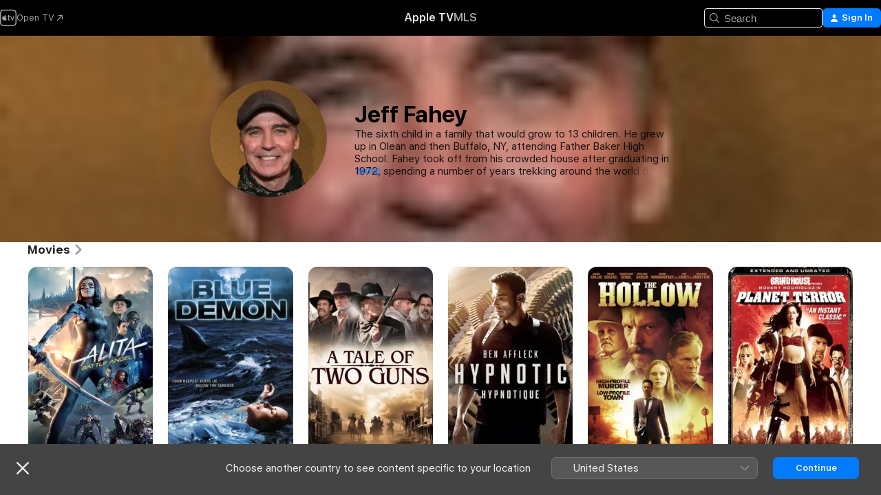

--- FILE ---
content_type: text/html
request_url: https://tv.apple.com/ca/person/jeff-fahey/umc.cpc.a1p0hgpvnqgnrgt2u7h5wh1n
body_size: 45047
content:
<!DOCTYPE html>
<html dir="ltr" lang="en-CA">
    <head>
        <meta charset="utf-8" />
        <meta http-equiv="X-UA-Compatible" content="IE=edge" />
        <meta name="viewport" content="width=device-width,initial-scale=1" />
        <meta name="applicable-device" content="pc,mobile" />
        <meta name="referrer" content="strict-origin" />

        <link
            rel="apple-touch-icon"
            sizes="180x180"
            href="/assets/favicon/favicon-180.png"
        />
        <link
            rel="icon"
            type="image/png"
            sizes="32x32"
            href="/assets/favicon/favicon-32.png"
        />
        <link
            rel="icon"
            type="image/png"
            sizes="16x16"
            href="/assets/favicon/favicon-16.png"
        />
        <link rel="manifest" href="/manifest.json" />

        <title>‎Jeff Fahey Movies and Shows – Apple TV</title><!-- HEAD_svelte-1f6k8o2_START --><meta name="version" content="2550.14.0-external"><!-- HEAD_svelte-1f6k8o2_END --><!-- HEAD_svelte-1frznod_START --><link rel="preconnect" href="//www.apple.com/wss/fonts" crossorigin="anonymous"><link rel="stylesheet" as="style" href="//www.apple.com/wss/fonts?families=SF+Pro,v4%7CSF+Pro+Icons,v1&amp;display=swap" type="text/css" referrerpolicy="strict-origin-when-cross-origin"><!-- HEAD_svelte-1frznod_END --><!-- HEAD_svelte-eg3hvx_START -->    <meta name="description" content="Learn about Jeff Fahey on Apple TV. Browse shows and movies that include Jeff Fahey including Alita: Battle Angel, Blue Demon and more.">  <link rel="canonical" href="https://tv.apple.com/ca/person/jeff-fahey/umc.cpc.a1p0hgpvnqgnrgt2u7h5wh1n">       <meta name="apple:content_id" content="umc.cpc.a1p0hgpvnqgnrgt2u7h5wh1n"> <meta name="apple:title" content="Jeff Fahey">    <meta property="og:title" content="Jeff Fahey Movies and Shows – Apple TV"> <meta property="og:description" content="Learn about Jeff Fahey on Apple TV. Browse shows and movies that include Jeff Fahey including Alita: Battle Angel, Blue Demon and more."> <meta property="og:site_name" content="Apple TV"> <meta property="og:url" content="https://tv.apple.com/ca/person/jeff-fahey/umc.cpc.a1p0hgpvnqgnrgt2u7h5wh1n"> <meta property="og:image" content="https://is1-ssl.mzstatic.com/image/thumb/oSVlFO9TbXY_CzFX06xB5Q/1200x675mf.jpg"> <meta property="og:image:secure_url" content="https://is1-ssl.mzstatic.com/image/thumb/oSVlFO9TbXY_CzFX06xB5Q/1200x675mf.jpg"> <meta property="og:image:alt" content="Jeff Fahey Movies and Shows – Apple TV"> <meta property="og:image:width" content="1200"> <meta property="og:image:height" content="675"> <meta property="og:image:type" content="image/jpg"> <meta property="og:type" content="Person"> <meta property="og:locale" content="en_CA">       <meta name="twitter:title" content="Jeff Fahey Movies and Shows – Apple TV"> <meta name="twitter:description" content="Learn about Jeff Fahey on Apple TV. Browse shows and movies that include Jeff Fahey including Alita: Battle Angel, Blue Demon and more."> <meta name="twitter:site" content="@AppleTV"> <meta name="twitter:image" content="https://is1-ssl.mzstatic.com/image/thumb/oSVlFO9TbXY_CzFX06xB5Q/1200x675mf.jpg"> <meta name="twitter:image:alt" content="Jeff Fahey Movies and Shows – Apple TV"> <meta name="twitter:card" content="summary_large_image">    <script type="application/ld+json" data-svelte-h="svelte-akop8n">{
                "@context": "https://schema.org",
                "@id": "https://tv.apple.com/#organization",
                "@type": "Organization",
                "name": "Apple TV",
                "url": "https://tv.apple.com",
                "logo": "https://tv.apple.com/assets/knowledge-graph/tv.png",
                "sameAs": [
                    "https://www.wikidata.org/wiki/Q270285",
                    "https://twitter.com/AppleTV",
                    "https://www.instagram.com/appletv/",
                    "https://www.facebook.com/appletv/",
                    "https://www.youtube.com/AppleTV",
                    "https://giphy.com/appletv"
                ],
                "parentOrganization": {
                    "@type": "Organization",
                    "name": "Apple",
                    "@id": "https://www.apple.com/#organization",
                    "url": "https://www.apple.com/"
                }
            }</script>    <!-- HTML_TAG_START -->
                <script id=schema:person type="application/ld+json">
                    {"@context":"https://schema.org","@type":"Person","birthDate":"1952-11-29","birthPlace":"Olean, New York, USA","description":"The sixth child in a family that would grow to 13 children. He grew up in Olean and then Buffalo, NY, attending Father Baker High School. Fahey took off from his crowded house after graduating in 1972, spending a number of years trekking around the world doing odd jobs in places like Alaska, India, the Himalayas, and Israel, where he worked on a kibbutz. The born wanderer returned to Buffalo in his early twenties where he did some acting work with the Studio Arena Theatre before making the move to New York City. Impressed by a ballet performance he attended one night at the age of 25, he began taking lessons; eight months later the virtually untrained performer was given the opportunity to join the world renowned Joffrey Ballet. His three years with the ballet opened up doors for Fahey, who segued into chorus stage work and eventually speaking roles in stage productions. He performed in the musical \"Brigadoon\" at New York's Majestic Theater in 1980 and 1981; following it up with a U.S. tour of \"Oklahoma\" and runs in \"West Side Story\" in Paris and \"Orphans\" on the London Stage. A few weeks after returning to New York from London in 1982, Fahey landed a recurring role in the soap opera \"One Life to Live\" (ABC, 1968-2013), spending the next three years enjoying his new level of success. He did not abandon his love of the stage, however, beginning a production company and producing off-Broadway plays out of the George Raft Theater.Fahey made an auspicious feature debut as off-balance, cold-blooded Deputy Tyree in Lawrence Kasdan's \"Silverado\" in 1985, followed with an Emmy-nominated performance in the live teleplay \"The Execution of Raymond Graham\" (ABC, 1985), starring as a convicted killer on death row. The well-toned actor with the unforgettable wolf-blue eyes then apparently lost all discretion and apparently took every job offered him in the next 20 years - his first misstep being a role as an itinerant rock singer who takes a temporary job at the Bates Motel in \"Psycho III\" (1986). Ten odd roles as boxers, NARCs, and private detectives followed before his next performance of note in 1990, when Clint Eastwood cast him as screenwriter Pete Verrill in \"White Hunter, Black Heart\" (1990), a fictionalized story revolving around the shooting of John Huston's \"The African Queen.\"Five films and two years later, Fahey starred as a slow-witted odd jobs man turned scientific guinea pig in \"The Lawnmower Man\" (1992), which aged into somewhat of a sci-fi cult film favorite. Eight films and two years later, Fahey collaborated again with Lawrence Kasdan, playing one of the principals in the legendary shoot-out at the OK Corral in the epic Western \"Wyatt Earp\" (1994). In 1995, good friend Don Johnson gave Fahey a chance to shine when the producer cast him in \"The Marshal,\" an action-packed weekly drama starring Fahey as unconventional U.S. Marshal Winston McBride. The show was fairly popular and tried to put a new spin on the genre, but it only remained on the prime time schedule for two seasons - after which Fahey returned to his tireless feature film schedule. He enjoyed the lead in the sensationally titled \"Darkman III: Die Darkman Die\" in 1996, before spending a solid decade appearing as detectives, sheriffs and other action-oriented figures in TV and direct to video titles like \"Operation Delta Force\" (1998), \"Blind Heat\" (2002), and \"Ghost Rock\" (2004), co-starring Gary Busey. The frequent gun-wielder occasionally showed a softer side in family films like \"The Newcomer\" (2000) and also made TV guest appearances on Johnson's series, \"Nash Bridges\" (CBS, 1996-2001) and \"Crossing Jordan\" (NBC, 2001-07). Quentin Tarantino - known for his propensity to \"re-discover\" actors he had always liked - had apparently always admired Fahey's B-film work. Luckily for Fahey, the quirky director cast him in he and Robert Rodriguez' kitschy double-bill spectacle \"Grindhouse\" (2007). For his enjoyably explosive role in the critically-acclaimed film, Fahey found himself suddenly in demand - most obviously by an entertainment press curious about his reaction to being cast in a movie that essentially spoofed the kinds of films he had been making for 20 years.Due in no small part to his new cool-by-proxy status post-Tarantino, Fahey was poised to jettison to the next level of fame when it was announced that he would join the cast of the immensely popular series \"Lost,\" beginning in the fall of 2007. The drama about plane crash survivors on a tropical island had earned Emmy and Golden Globe awards and evolved into a pop culture phenomenon. Representatives for the show refrained from disclosing Fahey's character role prior to the season debut.","image":{"@type":"ImageObject","caption":"Jeff Fahey","representativeOfPage":true,"contentUrl":"https://is1-ssl.mzstatic.com/image/thumb/oSVlFO9TbXY_CzFX06xB5Q/1200x675mf.jpg"},"jobTitle":[],"name":"Jeff Fahey","url":"https://tv.apple.com/ca/person/jeff-fahey/umc.cpc.a1p0hgpvnqgnrgt2u7h5wh1n"}
                </script>
                <!-- HTML_TAG_END -->   <!-- HTML_TAG_START -->
                <script id=schema:breadcrumb-list name=schema:breadcrumb-list type="application/ld+json">
                    {"@context":"https://schema.org","@type":"BreadcrumbList","itemListElement":[{"@type":"ListItem","position":1,"item":{"@id":"https://tv.apple.com","name":"Apple TV"}},{"@type":"ListItem","position":2,"item":{"@id":"https://tv.apple.com/ca/person/jeff-fahey/umc.cpc.a1p0hgpvnqgnrgt2u7h5wh1n","name":"Jeff Fahey"}}]}
                </script>
                <!-- HTML_TAG_END --> <!-- HEAD_svelte-eg3hvx_END -->
      <script type="module" crossorigin src="/assets/main~DCQmA0IneM.js"></script>
      <link rel="modulepreload" crossorigin href="/assets/CommerceModalContainer~ahkFHdAgIi.js">
      <link rel="stylesheet" crossorigin href="/assets/CommerceModalContainer~dMB8zhtE3w.css">
      <link rel="stylesheet" crossorigin href="/assets/main~C4ibcj_vaK.css">
      <script type="module">import.meta.url;import("_").catch(()=>1);async function* g(){};window.__vite_is_modern_browser=true;</script>
      <script type="module">!function(){if(window.__vite_is_modern_browser)return;console.warn("vite: loading legacy chunks, syntax error above and the same error below should be ignored");var e=document.getElementById("vite-legacy-polyfill"),n=document.createElement("script");n.src=e.src,n.onload=function(){System.import(document.getElementById('vite-legacy-entry').getAttribute('data-src'))},document.body.appendChild(n)}();</script>
    </head>
    <body>
        <script src="/assets/focus-visible/focus-visible.min.js"></script>
        <script
            async
            src="/includes/js-cdn/musickit/v3/amp/mediakit.js"
        ></script>
        <script
            type="module"
            async
            src="/includes/js-cdn/musickit/v3/components/musickit-components/musickit-components.esm.js"
        ></script>
        <script
            nomodule
            async
            src="/includes/js-cdn/musickit/v3/components/musickit-components/musickit-components.js"
        ></script>
        <svg style="display: none" xmlns="http://www.w3.org/2000/svg">
            <symbol id="play-circle-fill" viewBox="0 0 60 60">
                <path
                    class="icon-circle-fill__circle"
                    fill="var(--iconCircleFillBG, transparent)"
                    d="M30 60c16.411 0 30-13.617 30-30C60 13.588 46.382 0 29.971 0 13.588 0 .001 13.588.001 30c0 16.383 13.617 30 30 30Z"
                />
                <path
                    fill="var(--iconFillArrow, var(--keyColor, black))"
                    d="M24.411 41.853c-1.41.853-3.028.177-3.028-1.294V19.47c0-1.44 1.735-2.058 3.028-1.294l17.265 10.235a1.89 1.89 0 0 1 0 3.265L24.411 41.853Z"
                />
            </symbol>
        </svg>
        <div class="body-container">
               <div class="app-container svelte-ksk4wg" data-testid="app-container"><div data-testid="header" class="header header--color svelte-17u3p6w"><div class="header__contents svelte-17u3p6w"><div class="header__open svelte-17u3p6w"></div> <div class="header__tabs svelte-17u3p6w"></div> <div class="header__controls svelte-17u3p6w"><div class="header__search svelte-17u3p6w"><div class="search-input search-input--overrides svelte-1m14fku menu" data-testid="search-input"><div data-testid="amp-search-input" aria-controls="search-suggestions" aria-expanded="false" aria-haspopup="listbox" aria-owns="search-suggestions" class="search-input-container svelte-rg26q6" tabindex="-1" role=""><div class="flex-container svelte-rg26q6"><form id="search-input-form" class="svelte-rg26q6"><svg width="16" height="16" viewBox="0 0 16 16" class="search-svg" aria-hidden="true"><path d="M11.87 10.835q.027.022.051.047l3.864 3.863a.735.735 0 1 1-1.04 1.04l-3.863-3.864-.047-.051a6.667 6.667 0 1 1 1.035-1.035M6.667 12a5.333 5.333 0 1 0 0-10.667 5.333 5.333 0 0 0 0 10.667"></path></svg> <input value="" aria-autocomplete="list" aria-multiline="false" aria-controls="search-suggestions" aria-label="Search" placeholder="Search" spellcheck="false" autocomplete="off" autocorrect="off" autocapitalize="off" type="text" inputmode="search" class="search-input__text-field svelte-rg26q6" data-testid="search-input__text-field"></form> </div> <div data-testid="search-scope-bar"></div>   </div> </div></div> <div class="auth-content svelte-114v0sv" data-testid="auth-content"> <button tabindex="0" data-testid="sign-in-button" class="commerce-button signin svelte-jf121i"><svg width="10" height="11" viewBox="0 0 10 11" class="auth-icon"><path d="M5 5.295c-1.296 0-2.385-1.176-2.385-2.678C2.61 1.152 3.716 0 5 0c1.29 0 2.39 1.128 2.39 2.611C7.39 4.12 6.297 5.295 5 5.295M1.314 11C.337 11 0 10.698 0 10.144c0-1.55 1.929-3.685 5-3.685 3.065 0 5 2.135 5 3.685 0 .554-.337.856-1.314.856z"></path></svg> <span class="button-text">Sign In</span> </button> </div></div></div>  </div>   <div id="scrollable-page" class="scrollable-page svelte-xmtc6f" data-main-content data-testid="main-section" aria-hidden="false"><main data-testid="main" class="svelte-1vdwh3d"><div class="content-container svelte-1vdwh3d" data-testid="content-container">    <div class="section svelte-190eab9    full-width" data-testid="section-container" aria-label=""><div class="section-content" data-testid="section-content"> <div class="person-header svelte-10qlhy6" style="--person-background-image: url('https://is1-ssl.mzstatic.com/image/thumb/oSVlFO9TbXY_CzFX06xB5Q/100x25sr.jpg');"><div class="blur svelte-10qlhy6"></div> <div class="content-container svelte-10qlhy6"><div class="avatar-container svelte-10qlhy6">  <div data-testid="artwork-component" class="artwork-component artwork-component--aspect-ratio artwork-component--orientation-square svelte-uduhys        artwork-component--has-borders" style="
            --artwork-bg-color: rgb(131,89,40);
            --aspect-ratio: 1;
            --placeholder-bg-color: rgb(131,89,40);
       ">   <picture class="svelte-uduhys"><source sizes=" (max-width:999px) 160px,(min-width:1000px) and (max-width:1319px) 190px,(min-width:1320px) and (max-width:1679px) 220px,243px" srcset="https://is1-ssl.mzstatic.com/image/thumb/oSVlFO9TbXY_CzFX06xB5Q/160x160bb.webp 160w,https://is1-ssl.mzstatic.com/image/thumb/oSVlFO9TbXY_CzFX06xB5Q/190x190bb.webp 190w,https://is1-ssl.mzstatic.com/image/thumb/oSVlFO9TbXY_CzFX06xB5Q/220x220bb.webp 220w,https://is1-ssl.mzstatic.com/image/thumb/oSVlFO9TbXY_CzFX06xB5Q/243x243bb.webp 243w,https://is1-ssl.mzstatic.com/image/thumb/oSVlFO9TbXY_CzFX06xB5Q/320x320bb.webp 320w,https://is1-ssl.mzstatic.com/image/thumb/oSVlFO9TbXY_CzFX06xB5Q/380x380bb.webp 380w,https://is1-ssl.mzstatic.com/image/thumb/oSVlFO9TbXY_CzFX06xB5Q/440x440bb.webp 440w,https://is1-ssl.mzstatic.com/image/thumb/oSVlFO9TbXY_CzFX06xB5Q/486x486bb.webp 486w" type="image/webp"> <source sizes=" (max-width:999px) 160px,(min-width:1000px) and (max-width:1319px) 190px,(min-width:1320px) and (max-width:1679px) 220px,243px" srcset="https://is1-ssl.mzstatic.com/image/thumb/oSVlFO9TbXY_CzFX06xB5Q/160x160bb-60.jpg 160w,https://is1-ssl.mzstatic.com/image/thumb/oSVlFO9TbXY_CzFX06xB5Q/190x190bb-60.jpg 190w,https://is1-ssl.mzstatic.com/image/thumb/oSVlFO9TbXY_CzFX06xB5Q/220x220bb-60.jpg 220w,https://is1-ssl.mzstatic.com/image/thumb/oSVlFO9TbXY_CzFX06xB5Q/243x243bb-60.jpg 243w,https://is1-ssl.mzstatic.com/image/thumb/oSVlFO9TbXY_CzFX06xB5Q/320x320bb-60.jpg 320w,https://is1-ssl.mzstatic.com/image/thumb/oSVlFO9TbXY_CzFX06xB5Q/380x380bb-60.jpg 380w,https://is1-ssl.mzstatic.com/image/thumb/oSVlFO9TbXY_CzFX06xB5Q/440x440bb-60.jpg 440w,https://is1-ssl.mzstatic.com/image/thumb/oSVlFO9TbXY_CzFX06xB5Q/486x486bb-60.jpg 486w" type="image/jpeg"> <img alt="Jeff Fahey" class="artwork-component__contents artwork-component__image svelte-uduhys" loading="lazy" src="/assets/artwork/1x1.gif" decoding="async" width="243" height="243" fetchpriority="auto" style="opacity: 1;"></picture> </div></div> <div class="bio svelte-10qlhy6"><h1 class="title typ-header-emph svelte-10qlhy6">Jeff Fahey</h1> <div style="display: contents; --moreTextColorOverride:var(--keyColor);">  <div class="truncate-wrapper svelte-1ji3yu5"><p data-testid="truncate-text" dir="auto" class="content svelte-1ji3yu5  title-3" style="--lines: 4; --line-height: var(--lineHeight, 16); --link-length: 4;"><!-- HTML_TAG_START -->The sixth child in a family that would grow to 13 children. He grew up in Olean and then Buffalo, NY, attending Father Baker High School. Fahey took off from his crowded house after graduating in 1972, spending a number of years trekking around the world doing odd jobs in places like Alaska, India, the Himalayas, and Israel, where he worked on a kibbutz. The born wanderer returned to Buffalo in his early twenties where he did some acting work with the Studio Arena Theatre before making the move to New York City. Impressed by a ballet performance he attended one night at the age of 25, he began taking lessons; eight months later the virtually untrained performer was given the opportunity to join the world renowned Joffrey Ballet. His three years with the ballet opened up doors for Fahey, who segued into chorus stage work and eventually speaking roles in stage productions. He performed in the musical "Brigadoon" at New York's Majestic Theater in 1980 and 1981; following it up with a U.S. tour of "Oklahoma" and runs in "West Side Story" in Paris and "Orphans" on the London Stage. A few weeks after returning to New York from London in 1982, Fahey landed a recurring role in the soap opera "One Life to Live" (ABC, 1968-2013), spending the next three years enjoying his new level of success. He did not abandon his love of the stage, however, beginning a production company and producing off-Broadway plays out of the George Raft Theater.Fahey made an auspicious feature debut as off-balance, cold-blooded Deputy Tyree in Lawrence Kasdan's "Silverado" in 1985, followed with an Emmy-nominated performance in the live teleplay "The Execution of Raymond Graham" (ABC, 1985), starring as a convicted killer on death row. The well-toned actor with the unforgettable wolf-blue eyes then apparently lost all discretion and apparently took every job offered him in the next 20 years - his first misstep being a role as an itinerant rock singer who takes a temporary job at the Bates Motel in "Psycho III" (1986). Ten odd roles as boxers, NARCs, and private detectives followed before his next performance of note in 1990, when Clint Eastwood cast him as screenwriter Pete Verrill in "White Hunter, Black Heart" (1990), a fictionalized story revolving around the shooting of John Huston's "The African Queen."Five films and two years later, Fahey starred as a slow-witted odd jobs man turned scientific guinea pig in "The Lawnmower Man" (1992), which aged into somewhat of a sci-fi cult film favorite. Eight films and two years later, Fahey collaborated again with Lawrence Kasdan, playing one of the principals in the legendary shoot-out at the OK Corral in the epic Western "Wyatt Earp" (1994). In 1995, good friend Don Johnson gave Fahey a chance to shine when the producer cast him in "The Marshal," an action-packed weekly drama starring Fahey as unconventional U.S. Marshal Winston McBride. The show was fairly popular and tried to put a new spin on the genre, but it only remained on the prime time schedule for two seasons - after which Fahey returned to his tireless feature film schedule. He enjoyed the lead in the sensationally titled "Darkman III: Die Darkman Die" in 1996, before spending a solid decade appearing as detectives, sheriffs and other action-oriented figures in TV and direct to video titles like "Operation Delta Force" (1998), "Blind Heat" (2002), and "Ghost Rock" (2004), co-starring Gary Busey. The frequent gun-wielder occasionally showed a softer side in family films like "The Newcomer" (2000) and also made TV guest appearances on Johnson's series, "Nash Bridges" (CBS, 1996-2001) and "Crossing Jordan" (NBC, 2001-07). Quentin Tarantino - known for his propensity to "re-discover" actors he had always liked - had apparently always admired Fahey's B-film work. Luckily for Fahey, the quirky director cast him in he and Robert Rodriguez' kitschy double-bill spectacle "Grindhouse" (2007). For his enjoyably explosive role in the critically-acclaimed film, Fahey found himself suddenly in demand - most obviously by an entertainment press curious about his reaction to being cast in a movie that essentially spoofed the kinds of films he had been making for 20 years.Due in no small part to his new cool-by-proxy status post-Tarantino, Fahey was poised to jettison to the next level of fame when it was announced that he would join the cast of the immensely popular series "Lost," beginning in the fall of 2007. The drama about plane crash survivors on a tropical island had earned Emmy and Golden Globe awards and evolved into a pop culture phenomenon. Representatives for the show refrained from disclosing Fahey's character role prior to the season debut.<!-- HTML_TAG_END --></p> </div> </div></div></div> </div></div> </div><div class="section svelte-190eab9   with-bottom-spacing   display-separator" data-testid="section-container" aria-label="Movies"><div class="section-content" data-testid="section-content"><div class="rich-lockup-shelf-header svelte-1l4rc8w"><div class="header svelte-rnrb59">  <div class="header-title-wrapper svelte-rnrb59">   <h2 class="title svelte-rnrb59 title-link" data-testid="header-title"><a href="https://tv.apple.com/ca/shelf/movies/uts.col.movies_of_person?ctx_person=umc.cpc.a1p0hgpvnqgnrgt2u7h5wh1n&amp;ctx_cvs=uts.tcvs.umc.cpc.a1p0hgpvnqgnrgt2u7h5wh1n&amp;ctx_shelf=uts.shlf.localshelf2" class="title__button svelte-rnrb59" role="link" tabindex="0"><span class="dir-wrapper" dir="auto">Movies</span> <svg xmlns="http://www.w3.org/2000/svg" class="chevron" viewBox="0 0 64 64" aria-hidden="true"><path d="M19.817 61.863c1.48 0 2.672-.515 3.702-1.546l24.243-23.63c1.352-1.385 1.996-2.737 2.028-4.443 0-1.674-.644-3.09-2.028-4.443L23.519 4.138c-1.03-.998-2.253-1.513-3.702-1.513-2.994 0-5.409 2.382-5.409 5.344 0 1.481.612 2.833 1.739 3.96l20.99 20.347-20.99 20.283c-1.127 1.126-1.739 2.478-1.739 3.96 0 2.93 2.415 5.344 5.409 5.344"></path></svg></a></h2> </div>   </div> </div> <div>   <div class="shelf"><section data-testid="shelf-component" class="shelf-grid shelf-grid--onhover svelte-12rmzef" style="
            --grid-max-content-xsmall: 144px; --grid-column-gap-xsmall: 10px; --grid-row-gap-xsmall: 24px; --grid-small: 5; --grid-column-gap-small: 20px; --grid-row-gap-small: 24px; --grid-medium: 6; --grid-column-gap-medium: 20px; --grid-row-gap-medium: 24px; --grid-large: 8; --grid-column-gap-large: 20px; --grid-row-gap-large: 24px; --grid-xlarge: 8; --grid-column-gap-xlarge: 20px; --grid-row-gap-xlarge: 24px;
            --grid-type: I;
            --grid-rows: 1;
            --standard-lockup-shadow-offset: 15px;
            
        "> <div class="shelf-grid__body svelte-12rmzef" data-testid="shelf-body">   <button disabled aria-label="Previous Page" type="button" class="shelf-grid-nav__arrow shelf-grid-nav__arrow--left svelte-1xmivhv" data-testid="shelf-button-left" style="--offset: 0px;"><svg xmlns="http://www.w3.org/2000/svg" viewBox="0 0 9 31"><path d="M5.275 29.46a1.61 1.61 0 0 0 1.456 1.077c1.018 0 1.772-.737 1.772-1.737 0-.526-.277-1.186-.449-1.62l-4.68-11.912L8.05 3.363c.172-.442.45-1.116.45-1.625A1.7 1.7 0 0 0 6.728.002a1.6 1.6 0 0 0-1.456 1.09L.675 12.774c-.301.775-.677 1.744-.677 2.495 0 .754.376 1.705.677 2.498L5.272 29.46Z"></path></svg></button> <ul slot="shelf-content" class="shelf-grid__list shelf-grid__list--grid-type-I shelf-grid__list--grid-rows-1 svelte-12rmzef" role="list" tabindex="-1" data-testid="shelf-item-list">   <li class="shelf-grid__list-item svelte-12rmzef" data-index="0" aria-hidden="true"><div class="svelte-12rmzef"><div slot="item" class="svelte-5fmy7e">  <a class="lockup svelte-93u9ds" href="https://tv.apple.com/ca/movie/alita-battle-angel/umc.cmc.4fv2z93bd1rq9j2r1t5os93vf?ctx_agid=5d783362" aria-label="Alita: Battle Angel" data-testid="lockup" style="--lockup-aspect-ratio: 2/3; --lockup-border-radius: 14px; --lockup-chin-height: 0px;"><div class="grid svelte-93u9ds grid--no-chin" data-testid="lockup-grid"><div class="artwork svelte-93u9ds" data-testid="artwork">  <div data-testid="artwork-component" class="artwork-component artwork-component--aspect-ratio artwork-component--orientation-portrait svelte-uduhys    artwork-component--fullwidth    artwork-component--has-borders" style="
            --artwork-bg-color: rgb(27,29,39);
            --aspect-ratio: 0.6666666666666666;
            --placeholder-bg-color: rgb(27,29,39);
       ">   <picture class="svelte-uduhys"><source sizes="225px" srcset="https://is1-ssl.mzstatic.com/image/thumb/Video123/v4/7a/b7/cf/7ab7cf7a-e229-5609-0521-53db0fb6f1cc/pr_source.lsr/225x338CA.TVA23C01.webp 225w,https://is1-ssl.mzstatic.com/image/thumb/Video123/v4/7a/b7/cf/7ab7cf7a-e229-5609-0521-53db0fb6f1cc/pr_source.lsr/450x676CA.TVA23C01.webp 450w" type="image/webp"> <source sizes="225px" srcset="https://is1-ssl.mzstatic.com/image/thumb/Video123/v4/7a/b7/cf/7ab7cf7a-e229-5609-0521-53db0fb6f1cc/pr_source.lsr/225x338CA.TVA23C01-60.jpg 225w,https://is1-ssl.mzstatic.com/image/thumb/Video123/v4/7a/b7/cf/7ab7cf7a-e229-5609-0521-53db0fb6f1cc/pr_source.lsr/450x676CA.TVA23C01-60.jpg 450w" type="image/jpeg"> <img alt="Alita: Battle Angel" class="artwork-component__contents artwork-component__image svelte-uduhys" loading="lazy" src="/assets/artwork/1x1.gif" decoding="async" width="225" height="337" fetchpriority="auto" style="opacity: 1;"></picture> </div></div>     <div class="lockup-scrim svelte-rdhtgn" data-testid="lockup-scrim"></div> <div class="lockup-context-menu svelte-1vr883s" data-testid="lockup-context-menu"><amp-contextual-menu-button config="[object Object]" class="svelte-1sn4kz"> <span aria-label="MORE" class="more-button svelte-1sn4kz more-button--platter  more-button--material" data-testid="more-button" slot="trigger-content"><svg width="28" height="28" viewBox="0 0 28 28" class="glyph" xmlns="http://www.w3.org/2000/svg"><circle fill="var(--iconCircleFill, transparent)" cx="14" cy="14" r="14"></circle><path fill="var(--iconEllipsisFill, white)" d="M10.105 14c0-.87-.687-1.55-1.564-1.55-.862 0-1.557.695-1.557 1.55 0 .848.695 1.55 1.557 1.55.855 0 1.564-.702 1.564-1.55zm5.437 0c0-.87-.68-1.55-1.542-1.55A1.55 1.55 0 0012.45 14c0 .848.695 1.55 1.55 1.55.848 0 1.542-.702 1.542-1.55zm5.474 0c0-.87-.687-1.55-1.557-1.55-.87 0-1.564.695-1.564 1.55 0 .848.694 1.55 1.564 1.55.848 0 1.557-.702 1.557-1.55z"></path></svg></span> </amp-contextual-menu-button></div></div> </a></div> </div></li>   <li class="shelf-grid__list-item svelte-12rmzef" data-index="1" aria-hidden="true"><div class="svelte-12rmzef"><div slot="item" class="svelte-5fmy7e">  <a class="lockup svelte-93u9ds" href="https://tv.apple.com/ca/movie/blue-demon/umc.cmc.3uduh0dtsmpepqwn23kkzp495?ctx_agid=5d783362" aria-label="Blue Demon" data-testid="lockup" style="--lockup-aspect-ratio: 2/3; --lockup-border-radius: 14px; --lockup-chin-height: 0px;"><div class="grid svelte-93u9ds grid--no-chin" data-testid="lockup-grid"><div class="artwork svelte-93u9ds" data-testid="artwork">  <div data-testid="artwork-component" class="artwork-component artwork-component--aspect-ratio artwork-component--orientation-portrait svelte-uduhys    artwork-component--fullwidth    artwork-component--has-borders" style="
            --artwork-bg-color: rgb(42,63,76);
            --aspect-ratio: 0.6666666666666666;
            --placeholder-bg-color: rgb(42,63,76);
       ">   <picture class="svelte-uduhys"><source sizes="225px" srcset="https://is1-ssl.mzstatic.com/image/thumb/6JlpUx-W6gRj8fQr7hbZbg/225x338CA.TVA23C01.webp 225w,https://is1-ssl.mzstatic.com/image/thumb/6JlpUx-W6gRj8fQr7hbZbg/450x676CA.TVA23C01.webp 450w" type="image/webp"> <source sizes="225px" srcset="https://is1-ssl.mzstatic.com/image/thumb/6JlpUx-W6gRj8fQr7hbZbg/225x338CA.TVA23C01-60.jpg 225w,https://is1-ssl.mzstatic.com/image/thumb/6JlpUx-W6gRj8fQr7hbZbg/450x676CA.TVA23C01-60.jpg 450w" type="image/jpeg"> <img alt="Blue Demon" class="artwork-component__contents artwork-component__image svelte-uduhys" loading="lazy" src="/assets/artwork/1x1.gif" decoding="async" width="225" height="337" fetchpriority="auto" style="opacity: 1;"></picture> </div></div>     <div class="lockup-scrim svelte-rdhtgn" data-testid="lockup-scrim"></div> <div class="lockup-context-menu svelte-1vr883s" data-testid="lockup-context-menu"><amp-contextual-menu-button config="[object Object]" class="svelte-1sn4kz"> <span aria-label="MORE" class="more-button svelte-1sn4kz more-button--platter  more-button--material" data-testid="more-button" slot="trigger-content"><svg width="28" height="28" viewBox="0 0 28 28" class="glyph" xmlns="http://www.w3.org/2000/svg"><circle fill="var(--iconCircleFill, transparent)" cx="14" cy="14" r="14"></circle><path fill="var(--iconEllipsisFill, white)" d="M10.105 14c0-.87-.687-1.55-1.564-1.55-.862 0-1.557.695-1.557 1.55 0 .848.695 1.55 1.557 1.55.855 0 1.564-.702 1.564-1.55zm5.437 0c0-.87-.68-1.55-1.542-1.55A1.55 1.55 0 0012.45 14c0 .848.695 1.55 1.55 1.55.848 0 1.542-.702 1.542-1.55zm5.474 0c0-.87-.687-1.55-1.557-1.55-.87 0-1.564.695-1.564 1.55 0 .848.694 1.55 1.564 1.55.848 0 1.557-.702 1.557-1.55z"></path></svg></span> </amp-contextual-menu-button></div></div> </a></div> </div></li>   <li class="shelf-grid__list-item svelte-12rmzef" data-index="2" aria-hidden="true"><div class="svelte-12rmzef"><div slot="item" class="svelte-5fmy7e">  <a class="lockup svelte-93u9ds" href="https://tv.apple.com/ca/movie/a-tale-of-two-guns/umc.cmc.51qrg5fxrrue6poxcqv5d6su?ctx_agid=5d783362" aria-label="A Tale Of Two Guns" data-testid="lockup" style="--lockup-aspect-ratio: 2/3; --lockup-border-radius: 14px; --lockup-chin-height: 0px;"><div class="grid svelte-93u9ds grid--no-chin" data-testid="lockup-grid"><div class="artwork svelte-93u9ds" data-testid="artwork">  <div data-testid="artwork-component" class="artwork-component artwork-component--aspect-ratio artwork-component--orientation-portrait svelte-uduhys    artwork-component--fullwidth    artwork-component--has-borders" style="
            --artwork-bg-color: rgb(26,25,24);
            --aspect-ratio: 0.6666666666666666;
            --placeholder-bg-color: rgb(26,25,24);
       ">   <picture class="svelte-uduhys"><source sizes="225px" srcset="https://is1-ssl.mzstatic.com/image/thumb/Video116/v4/35/01/de/3501deb9-2a4d-221d-1baa-3175257c7b3b/ATaleOfTwoGuns_iTunes_Poster_2000x3000.png/225x338CA.TVA23C01.webp 225w,https://is1-ssl.mzstatic.com/image/thumb/Video116/v4/35/01/de/3501deb9-2a4d-221d-1baa-3175257c7b3b/ATaleOfTwoGuns_iTunes_Poster_2000x3000.png/450x676CA.TVA23C01.webp 450w" type="image/webp"> <source sizes="225px" srcset="https://is1-ssl.mzstatic.com/image/thumb/Video116/v4/35/01/de/3501deb9-2a4d-221d-1baa-3175257c7b3b/ATaleOfTwoGuns_iTunes_Poster_2000x3000.png/225x338CA.TVA23C01-60.jpg 225w,https://is1-ssl.mzstatic.com/image/thumb/Video116/v4/35/01/de/3501deb9-2a4d-221d-1baa-3175257c7b3b/ATaleOfTwoGuns_iTunes_Poster_2000x3000.png/450x676CA.TVA23C01-60.jpg 450w" type="image/jpeg"> <img alt="A Tale Of Two Guns" class="artwork-component__contents artwork-component__image svelte-uduhys" loading="lazy" src="/assets/artwork/1x1.gif" decoding="async" width="225" height="337" fetchpriority="auto" style="opacity: 1;"></picture> </div></div>     <div class="lockup-scrim svelte-rdhtgn" data-testid="lockup-scrim"></div> <div class="lockup-context-menu svelte-1vr883s" data-testid="lockup-context-menu"><amp-contextual-menu-button config="[object Object]" class="svelte-1sn4kz"> <span aria-label="MORE" class="more-button svelte-1sn4kz more-button--platter  more-button--material" data-testid="more-button" slot="trigger-content"><svg width="28" height="28" viewBox="0 0 28 28" class="glyph" xmlns="http://www.w3.org/2000/svg"><circle fill="var(--iconCircleFill, transparent)" cx="14" cy="14" r="14"></circle><path fill="var(--iconEllipsisFill, white)" d="M10.105 14c0-.87-.687-1.55-1.564-1.55-.862 0-1.557.695-1.557 1.55 0 .848.695 1.55 1.557 1.55.855 0 1.564-.702 1.564-1.55zm5.437 0c0-.87-.68-1.55-1.542-1.55A1.55 1.55 0 0012.45 14c0 .848.695 1.55 1.55 1.55.848 0 1.542-.702 1.542-1.55zm5.474 0c0-.87-.687-1.55-1.557-1.55-.87 0-1.564.695-1.564 1.55 0 .848.694 1.55 1.564 1.55.848 0 1.557-.702 1.557-1.55z"></path></svg></span> </amp-contextual-menu-button></div></div> </a></div> </div></li>   <li class="shelf-grid__list-item svelte-12rmzef" data-index="3" aria-hidden="true"><div class="svelte-12rmzef"><div slot="item" class="svelte-5fmy7e">  <a class="lockup svelte-93u9ds" href="https://tv.apple.com/ca/movie/hypnotic/umc.cmc.5e6gqiki4wms9mtiwlz4corl1?ctx_agid=5d783362" aria-label="Hypnotic" data-testid="lockup" style="--lockup-aspect-ratio: 2/3; --lockup-border-radius: 14px; --lockup-chin-height: 0px;"><div class="grid svelte-93u9ds grid--no-chin" data-testid="lockup-grid"><div class="artwork svelte-93u9ds" data-testid="artwork">  <div data-testid="artwork-component" class="artwork-component artwork-component--aspect-ratio artwork-component--orientation-portrait svelte-uduhys    artwork-component--fullwidth    artwork-component--has-borders" style="
            --artwork-bg-color: rgb(49,22,9);
            --aspect-ratio: 0.6666666666666666;
            --placeholder-bg-color: rgb(49,22,9);
       ">   <picture class="svelte-uduhys"><source sizes="225px" srcset="https://is1-ssl.mzstatic.com/image/thumb/Video211/v4/fa/ef/c8/faefc8e3-f5b5-486c-e2b5-12518f5a2d8a/4f7cb798-6185-43f8-badd-2329d2ef73b3_Hypnotic_LSR_2000x3000_BIL-srgb.lsr/225x338CA.TVA23C01.webp 225w,https://is1-ssl.mzstatic.com/image/thumb/Video211/v4/fa/ef/c8/faefc8e3-f5b5-486c-e2b5-12518f5a2d8a/4f7cb798-6185-43f8-badd-2329d2ef73b3_Hypnotic_LSR_2000x3000_BIL-srgb.lsr/450x676CA.TVA23C01.webp 450w" type="image/webp"> <source sizes="225px" srcset="https://is1-ssl.mzstatic.com/image/thumb/Video211/v4/fa/ef/c8/faefc8e3-f5b5-486c-e2b5-12518f5a2d8a/4f7cb798-6185-43f8-badd-2329d2ef73b3_Hypnotic_LSR_2000x3000_BIL-srgb.lsr/225x338CA.TVA23C01-60.jpg 225w,https://is1-ssl.mzstatic.com/image/thumb/Video211/v4/fa/ef/c8/faefc8e3-f5b5-486c-e2b5-12518f5a2d8a/4f7cb798-6185-43f8-badd-2329d2ef73b3_Hypnotic_LSR_2000x3000_BIL-srgb.lsr/450x676CA.TVA23C01-60.jpg 450w" type="image/jpeg"> <img alt="Hypnotic" class="artwork-component__contents artwork-component__image svelte-uduhys" loading="lazy" src="/assets/artwork/1x1.gif" decoding="async" width="225" height="337" fetchpriority="auto" style="opacity: 1;"></picture> </div></div>     <div class="lockup-scrim svelte-rdhtgn" data-testid="lockup-scrim"></div> <div class="lockup-context-menu svelte-1vr883s" data-testid="lockup-context-menu"><amp-contextual-menu-button config="[object Object]" class="svelte-1sn4kz"> <span aria-label="MORE" class="more-button svelte-1sn4kz more-button--platter  more-button--material" data-testid="more-button" slot="trigger-content"><svg width="28" height="28" viewBox="0 0 28 28" class="glyph" xmlns="http://www.w3.org/2000/svg"><circle fill="var(--iconCircleFill, transparent)" cx="14" cy="14" r="14"></circle><path fill="var(--iconEllipsisFill, white)" d="M10.105 14c0-.87-.687-1.55-1.564-1.55-.862 0-1.557.695-1.557 1.55 0 .848.695 1.55 1.557 1.55.855 0 1.564-.702 1.564-1.55zm5.437 0c0-.87-.68-1.55-1.542-1.55A1.55 1.55 0 0012.45 14c0 .848.695 1.55 1.55 1.55.848 0 1.542-.702 1.542-1.55zm5.474 0c0-.87-.687-1.55-1.557-1.55-.87 0-1.564.695-1.564 1.55 0 .848.694 1.55 1.564 1.55.848 0 1.557-.702 1.557-1.55z"></path></svg></span> </amp-contextual-menu-button></div></div> </a></div> </div></li>   <li class="shelf-grid__list-item svelte-12rmzef" data-index="4" aria-hidden="true"><div class="svelte-12rmzef"><div slot="item" class="svelte-5fmy7e">  <a class="lockup svelte-93u9ds" href="https://tv.apple.com/ca/movie/the-hollow/umc.cmc.10vpy00n147rwsqqswd5o78ck?ctx_agid=5d783362" aria-label="The Hollow" data-testid="lockup" style="--lockup-aspect-ratio: 2/3; --lockup-border-radius: 14px; --lockup-chin-height: 0px;"><div class="grid svelte-93u9ds grid--no-chin" data-testid="lockup-grid"><div class="artwork svelte-93u9ds" data-testid="artwork">  <div data-testid="artwork-component" class="artwork-component artwork-component--aspect-ratio artwork-component--orientation-portrait svelte-uduhys    artwork-component--fullwidth    artwork-component--has-borders" style="
            --artwork-bg-color: rgb(28,9,11);
            --aspect-ratio: 0.6666666666666666;
            --placeholder-bg-color: rgb(28,9,11);
       ">   <picture class="svelte-uduhys"><source sizes="225px" srcset="https://is1-ssl.mzstatic.com/image/thumb/Video51/v4/62/53/bd/6253bdf3-b4c9-7d68-3d63-f404050214f6/Holl1296-en-US.jpg/225x338CA.TVA23C01.webp 225w,https://is1-ssl.mzstatic.com/image/thumb/Video51/v4/62/53/bd/6253bdf3-b4c9-7d68-3d63-f404050214f6/Holl1296-en-US.jpg/450x676CA.TVA23C01.webp 450w" type="image/webp"> <source sizes="225px" srcset="https://is1-ssl.mzstatic.com/image/thumb/Video51/v4/62/53/bd/6253bdf3-b4c9-7d68-3d63-f404050214f6/Holl1296-en-US.jpg/225x338CA.TVA23C01-60.jpg 225w,https://is1-ssl.mzstatic.com/image/thumb/Video51/v4/62/53/bd/6253bdf3-b4c9-7d68-3d63-f404050214f6/Holl1296-en-US.jpg/450x676CA.TVA23C01-60.jpg 450w" type="image/jpeg"> <img alt="The Hollow" class="artwork-component__contents artwork-component__image svelte-uduhys" loading="lazy" src="/assets/artwork/1x1.gif" decoding="async" width="225" height="337" fetchpriority="auto" style="opacity: 1;"></picture> </div></div>     <div class="lockup-scrim svelte-rdhtgn" data-testid="lockup-scrim"></div> <div class="lockup-context-menu svelte-1vr883s" data-testid="lockup-context-menu"><amp-contextual-menu-button config="[object Object]" class="svelte-1sn4kz"> <span aria-label="MORE" class="more-button svelte-1sn4kz more-button--platter  more-button--material" data-testid="more-button" slot="trigger-content"><svg width="28" height="28" viewBox="0 0 28 28" class="glyph" xmlns="http://www.w3.org/2000/svg"><circle fill="var(--iconCircleFill, transparent)" cx="14" cy="14" r="14"></circle><path fill="var(--iconEllipsisFill, white)" d="M10.105 14c0-.87-.687-1.55-1.564-1.55-.862 0-1.557.695-1.557 1.55 0 .848.695 1.55 1.557 1.55.855 0 1.564-.702 1.564-1.55zm5.437 0c0-.87-.68-1.55-1.542-1.55A1.55 1.55 0 0012.45 14c0 .848.695 1.55 1.55 1.55.848 0 1.542-.702 1.542-1.55zm5.474 0c0-.87-.687-1.55-1.557-1.55-.87 0-1.564.695-1.564 1.55 0 .848.694 1.55 1.564 1.55.848 0 1.557-.702 1.557-1.55z"></path></svg></span> </amp-contextual-menu-button></div></div> </a></div> </div></li>   <li class="shelf-grid__list-item svelte-12rmzef" data-index="5" aria-hidden="true"><div class="svelte-12rmzef"><div slot="item" class="svelte-5fmy7e">  <a class="lockup svelte-93u9ds" href="https://tv.apple.com/ca/movie/planet-terror/umc.cmc.1eckfxayw27vp32jlmc6smbct?ctx_agid=5d783362" aria-label="Planet Terror" data-testid="lockup" style="--lockup-aspect-ratio: 2/3; --lockup-border-radius: 14px; --lockup-chin-height: 0px;"><div class="grid svelte-93u9ds grid--no-chin" data-testid="lockup-grid"><div class="artwork svelte-93u9ds" data-testid="artwork">  <div data-testid="artwork-component" class="artwork-component artwork-component--aspect-ratio artwork-component--orientation-portrait svelte-uduhys    artwork-component--fullwidth    artwork-component--has-borders" style="
            --artwork-bg-color: rgb(21,13,24);
            --aspect-ratio: 0.6666666666666666;
            --placeholder-bg-color: rgb(21,13,24);
       ">   <picture class="svelte-uduhys"><source sizes="225px" srcset="https://is1-ssl.mzstatic.com/image/thumb/Video/f9/76/90/mzl.qgmosnht.jpg/225x338CA.TVA23C01.webp 225w,https://is1-ssl.mzstatic.com/image/thumb/Video/f9/76/90/mzl.qgmosnht.jpg/450x676CA.TVA23C01.webp 450w" type="image/webp"> <source sizes="225px" srcset="https://is1-ssl.mzstatic.com/image/thumb/Video/f9/76/90/mzl.qgmosnht.jpg/225x338CA.TVA23C01-60.jpg 225w,https://is1-ssl.mzstatic.com/image/thumb/Video/f9/76/90/mzl.qgmosnht.jpg/450x676CA.TVA23C01-60.jpg 450w" type="image/jpeg"> <img alt="Planet Terror" class="artwork-component__contents artwork-component__image svelte-uduhys" loading="lazy" src="/assets/artwork/1x1.gif" decoding="async" width="225" height="337" fetchpriority="auto" style="opacity: 1;"></picture> </div></div>     <div class="lockup-scrim svelte-rdhtgn" data-testid="lockup-scrim"></div> <div class="lockup-context-menu svelte-1vr883s" data-testid="lockup-context-menu"><amp-contextual-menu-button config="[object Object]" class="svelte-1sn4kz"> <span aria-label="MORE" class="more-button svelte-1sn4kz more-button--platter  more-button--material" data-testid="more-button" slot="trigger-content"><svg width="28" height="28" viewBox="0 0 28 28" class="glyph" xmlns="http://www.w3.org/2000/svg"><circle fill="var(--iconCircleFill, transparent)" cx="14" cy="14" r="14"></circle><path fill="var(--iconEllipsisFill, white)" d="M10.105 14c0-.87-.687-1.55-1.564-1.55-.862 0-1.557.695-1.557 1.55 0 .848.695 1.55 1.557 1.55.855 0 1.564-.702 1.564-1.55zm5.437 0c0-.87-.68-1.55-1.542-1.55A1.55 1.55 0 0012.45 14c0 .848.695 1.55 1.55 1.55.848 0 1.542-.702 1.542-1.55zm5.474 0c0-.87-.687-1.55-1.557-1.55-.87 0-1.564.695-1.564 1.55 0 .848.694 1.55 1.564 1.55.848 0 1.557-.702 1.557-1.55z"></path></svg></span> </amp-contextual-menu-button></div></div> </a></div> </div></li>   <li class="shelf-grid__list-item svelte-12rmzef" data-index="6" aria-hidden="true"><div class="svelte-12rmzef"><div slot="item" class="svelte-5fmy7e">  <a class="lockup svelte-93u9ds" href="https://tv.apple.com/ca/movie/horizon-an-american-saga---chapter-1/umc.cmc.40g49ntcfmu55zcsyqez79dni?ctx_agid=5d783362" aria-label="Horizon: An American Saga - Chapter 1" data-testid="lockup" style="--lockup-aspect-ratio: 2/3; --lockup-border-radius: 14px; --lockup-chin-height: 0px;"><div class="grid svelte-93u9ds grid--no-chin" data-testid="lockup-grid"><div class="artwork svelte-93u9ds" data-testid="artwork">  <div data-testid="artwork-component" class="artwork-component artwork-component--aspect-ratio artwork-component--orientation-portrait svelte-uduhys    artwork-component--fullwidth    artwork-component--has-borders" style="
            --artwork-bg-color: rgb(17,14,8);
            --aspect-ratio: 0.6666666666666666;
            --placeholder-bg-color: rgb(17,14,8);
       ">   <picture class="svelte-uduhys"><source sizes="225px" srcset="https://is1-ssl.mzstatic.com/image/thumb/-gTSqt2ASLQ-IqQeN6xhNw/225x338CA.TVA23C01.webp 225w,https://is1-ssl.mzstatic.com/image/thumb/-gTSqt2ASLQ-IqQeN6xhNw/450x676CA.TVA23C01.webp 450w" type="image/webp"> <source sizes="225px" srcset="https://is1-ssl.mzstatic.com/image/thumb/-gTSqt2ASLQ-IqQeN6xhNw/225x338CA.TVA23C01-60.jpg 225w,https://is1-ssl.mzstatic.com/image/thumb/-gTSqt2ASLQ-IqQeN6xhNw/450x676CA.TVA23C01-60.jpg 450w" type="image/jpeg"> <img alt="Horizon: An American Saga - Chapter 1" class="artwork-component__contents artwork-component__image svelte-uduhys" loading="lazy" src="/assets/artwork/1x1.gif" decoding="async" width="225" height="337" fetchpriority="auto" style="opacity: 1;"></picture> </div></div>     <div class="lockup-scrim svelte-rdhtgn" data-testid="lockup-scrim"></div> <div class="lockup-context-menu svelte-1vr883s" data-testid="lockup-context-menu"><amp-contextual-menu-button config="[object Object]" class="svelte-1sn4kz"> <span aria-label="MORE" class="more-button svelte-1sn4kz more-button--platter  more-button--material" data-testid="more-button" slot="trigger-content"><svg width="28" height="28" viewBox="0 0 28 28" class="glyph" xmlns="http://www.w3.org/2000/svg"><circle fill="var(--iconCircleFill, transparent)" cx="14" cy="14" r="14"></circle><path fill="var(--iconEllipsisFill, white)" d="M10.105 14c0-.87-.687-1.55-1.564-1.55-.862 0-1.557.695-1.557 1.55 0 .848.695 1.55 1.557 1.55.855 0 1.564-.702 1.564-1.55zm5.437 0c0-.87-.68-1.55-1.542-1.55A1.55 1.55 0 0012.45 14c0 .848.695 1.55 1.55 1.55.848 0 1.542-.702 1.542-1.55zm5.474 0c0-.87-.687-1.55-1.557-1.55-.87 0-1.564.695-1.564 1.55 0 .848.694 1.55 1.564 1.55.848 0 1.557-.702 1.557-1.55z"></path></svg></span> </amp-contextual-menu-button></div></div> </a></div> </div></li>   <li class="shelf-grid__list-item svelte-12rmzef" data-index="7" aria-hidden="true"><div class="svelte-12rmzef"><div slot="item" class="svelte-5fmy7e">  <a class="lockup svelte-93u9ds" href="https://tv.apple.com/ca/movie/the-commando/umc.cmc.5u3ll957wsawm8cyi0w7v77xg?ctx_agid=5d783362" aria-label="The Commando" data-testid="lockup" style="--lockup-aspect-ratio: 2/3; --lockup-border-radius: 14px; --lockup-chin-height: 0px;"><div class="grid svelte-93u9ds grid--no-chin" data-testid="lockup-grid"><div class="artwork svelte-93u9ds" data-testid="artwork">  <div data-testid="artwork-component" class="artwork-component artwork-component--aspect-ratio artwork-component--orientation-portrait svelte-uduhys    artwork-component--fullwidth    artwork-component--has-borders" style="
            --artwork-bg-color: rgb(15,32,44);
            --aspect-ratio: 0.6666666666666666;
            --placeholder-bg-color: rgb(15,32,44);
       ">   <picture class="svelte-uduhys"><source sizes="225px" srcset="https://is1-ssl.mzstatic.com/image/thumb/Video116/v4/bf/2f/c3/bf2fc3a8-4123-efd4-6aaf-cae6c717c450/pr_source.lsr/225x338CA.TVA23C01.webp 225w,https://is1-ssl.mzstatic.com/image/thumb/Video116/v4/bf/2f/c3/bf2fc3a8-4123-efd4-6aaf-cae6c717c450/pr_source.lsr/450x676CA.TVA23C01.webp 450w" type="image/webp"> <source sizes="225px" srcset="https://is1-ssl.mzstatic.com/image/thumb/Video116/v4/bf/2f/c3/bf2fc3a8-4123-efd4-6aaf-cae6c717c450/pr_source.lsr/225x338CA.TVA23C01-60.jpg 225w,https://is1-ssl.mzstatic.com/image/thumb/Video116/v4/bf/2f/c3/bf2fc3a8-4123-efd4-6aaf-cae6c717c450/pr_source.lsr/450x676CA.TVA23C01-60.jpg 450w" type="image/jpeg"> <img alt="The Commando" class="artwork-component__contents artwork-component__image svelte-uduhys" loading="lazy" src="/assets/artwork/1x1.gif" decoding="async" width="225" height="337" fetchpriority="auto" style="opacity: 1;"></picture> </div></div>     <div class="lockup-scrim svelte-rdhtgn" data-testid="lockup-scrim"></div> <div class="lockup-context-menu svelte-1vr883s" data-testid="lockup-context-menu"><amp-contextual-menu-button config="[object Object]" class="svelte-1sn4kz"> <span aria-label="MORE" class="more-button svelte-1sn4kz more-button--platter  more-button--material" data-testid="more-button" slot="trigger-content"><svg width="28" height="28" viewBox="0 0 28 28" class="glyph" xmlns="http://www.w3.org/2000/svg"><circle fill="var(--iconCircleFill, transparent)" cx="14" cy="14" r="14"></circle><path fill="var(--iconEllipsisFill, white)" d="M10.105 14c0-.87-.687-1.55-1.564-1.55-.862 0-1.557.695-1.557 1.55 0 .848.695 1.55 1.557 1.55.855 0 1.564-.702 1.564-1.55zm5.437 0c0-.87-.68-1.55-1.542-1.55A1.55 1.55 0 0012.45 14c0 .848.695 1.55 1.55 1.55.848 0 1.542-.702 1.542-1.55zm5.474 0c0-.87-.687-1.55-1.557-1.55-.87 0-1.564.695-1.564 1.55 0 .848.694 1.55 1.564 1.55.848 0 1.557-.702 1.557-1.55z"></path></svg></span> </amp-contextual-menu-button></div></div> </a></div> </div></li>   <li class="shelf-grid__list-item svelte-12rmzef" data-index="8" aria-hidden="true"><div class="svelte-12rmzef"><div slot="item" class="svelte-5fmy7e">  <a class="lockup svelte-93u9ds" href="https://tv.apple.com/ca/movie/the-lawnmower-man/umc.cmc.1fi7lbz13xhjjuerpkj8fkl2m?ctx_agid=5d783362" aria-label="The Lawnmower Man" data-testid="lockup" style="--lockup-aspect-ratio: 2/3; --lockup-border-radius: 14px; --lockup-chin-height: 0px;"><div class="grid svelte-93u9ds grid--no-chin" data-testid="lockup-grid"><div class="artwork svelte-93u9ds" data-testid="artwork">  <div data-testid="artwork-component" class="artwork-component artwork-component--aspect-ratio artwork-component--orientation-portrait svelte-uduhys    artwork-component--fullwidth    artwork-component--has-borders" style="
            --artwork-bg-color: rgb(26,31,34);
            --aspect-ratio: 0.6666666666666666;
            --placeholder-bg-color: rgb(26,31,34);
       ">   <picture class="svelte-uduhys"><source sizes="225px" srcset="https://is1-ssl.mzstatic.com/image/thumb/Video/9a/ef/1b/mzi.iatcrgts.jpg/225x338CA.TVA23C01.webp 225w,https://is1-ssl.mzstatic.com/image/thumb/Video/9a/ef/1b/mzi.iatcrgts.jpg/450x676CA.TVA23C01.webp 450w" type="image/webp"> <source sizes="225px" srcset="https://is1-ssl.mzstatic.com/image/thumb/Video/9a/ef/1b/mzi.iatcrgts.jpg/225x338CA.TVA23C01-60.jpg 225w,https://is1-ssl.mzstatic.com/image/thumb/Video/9a/ef/1b/mzi.iatcrgts.jpg/450x676CA.TVA23C01-60.jpg 450w" type="image/jpeg"> <img alt="The Lawnmower Man" class="artwork-component__contents artwork-component__image svelte-uduhys" loading="lazy" src="/assets/artwork/1x1.gif" decoding="async" width="225" height="337" fetchpriority="auto" style="opacity: 1;"></picture> </div></div>     <div class="lockup-scrim svelte-rdhtgn" data-testid="lockup-scrim"></div> <div class="lockup-context-menu svelte-1vr883s" data-testid="lockup-context-menu"><amp-contextual-menu-button config="[object Object]" class="svelte-1sn4kz"> <span aria-label="MORE" class="more-button svelte-1sn4kz more-button--platter  more-button--material" data-testid="more-button" slot="trigger-content"><svg width="28" height="28" viewBox="0 0 28 28" class="glyph" xmlns="http://www.w3.org/2000/svg"><circle fill="var(--iconCircleFill, transparent)" cx="14" cy="14" r="14"></circle><path fill="var(--iconEllipsisFill, white)" d="M10.105 14c0-.87-.687-1.55-1.564-1.55-.862 0-1.557.695-1.557 1.55 0 .848.695 1.55 1.557 1.55.855 0 1.564-.702 1.564-1.55zm5.437 0c0-.87-.68-1.55-1.542-1.55A1.55 1.55 0 0012.45 14c0 .848.695 1.55 1.55 1.55.848 0 1.542-.702 1.542-1.55zm5.474 0c0-.87-.687-1.55-1.557-1.55-.87 0-1.564.695-1.564 1.55 0 .848.694 1.55 1.564 1.55.848 0 1.557-.702 1.557-1.55z"></path></svg></span> </amp-contextual-menu-button></div></div> </a></div> </div></li>   <li class="shelf-grid__list-item svelte-12rmzef placeholder" data-index="9" aria-hidden="true"></li>   <li class="shelf-grid__list-item svelte-12rmzef placeholder" data-index="10" aria-hidden="true"></li>   <li class="shelf-grid__list-item svelte-12rmzef placeholder" data-index="11" aria-hidden="true"></li>   <li class="shelf-grid__list-item svelte-12rmzef placeholder" data-index="12" aria-hidden="true"></li>   <li class="shelf-grid__list-item svelte-12rmzef placeholder" data-index="13" aria-hidden="true"></li>   <li class="shelf-grid__list-item svelte-12rmzef placeholder" data-index="14" aria-hidden="true"></li>   <li class="shelf-grid__list-item svelte-12rmzef placeholder" data-index="15" aria-hidden="true"></li>   <li class="shelf-grid__list-item svelte-12rmzef placeholder" data-index="16" aria-hidden="true"></li>   <li class="shelf-grid__list-item svelte-12rmzef placeholder" data-index="17" aria-hidden="true"></li>   <li class="shelf-grid__list-item svelte-12rmzef placeholder" data-index="18" aria-hidden="true"></li>   <li class="shelf-grid__list-item svelte-12rmzef placeholder" data-index="19" aria-hidden="true"></li>   <li class="shelf-grid__list-item svelte-12rmzef placeholder" data-index="20" aria-hidden="true"></li>   <li class="shelf-grid__list-item svelte-12rmzef placeholder" data-index="21" aria-hidden="true"></li>   <li class="shelf-grid__list-item svelte-12rmzef placeholder" data-index="22" aria-hidden="true"></li>   <li class="shelf-grid__list-item svelte-12rmzef placeholder" data-index="23" aria-hidden="true"></li>   <li class="shelf-grid__list-item svelte-12rmzef placeholder" data-index="24" aria-hidden="true"></li>   <li class="shelf-grid__list-item svelte-12rmzef placeholder" data-index="25" aria-hidden="true"></li>   <li class="shelf-grid__list-item svelte-12rmzef placeholder" data-index="26" aria-hidden="true"></li>   <li class="shelf-grid__list-item svelte-12rmzef placeholder" data-index="27" aria-hidden="true"></li>   <li class="shelf-grid__list-item svelte-12rmzef placeholder" data-index="28" aria-hidden="true"></li>   <li class="shelf-grid__list-item svelte-12rmzef placeholder" data-index="29" aria-hidden="true"></li>   <li class="shelf-grid__list-item svelte-12rmzef placeholder" data-index="30" aria-hidden="true"></li>   <li class="shelf-grid__list-item svelte-12rmzef placeholder" data-index="31" aria-hidden="true"></li>   <li class="shelf-grid__list-item svelte-12rmzef placeholder" data-index="32" aria-hidden="true"></li>   <li class="shelf-grid__list-item svelte-12rmzef placeholder" data-index="33" aria-hidden="true"></li>   <li class="shelf-grid__list-item svelte-12rmzef placeholder" data-index="34" aria-hidden="true"></li>   <li class="shelf-grid__list-item svelte-12rmzef placeholder" data-index="35" aria-hidden="true"></li>   <li class="shelf-grid__list-item svelte-12rmzef placeholder" data-index="36" aria-hidden="true"></li>   <li class="shelf-grid__list-item svelte-12rmzef placeholder" data-index="37" aria-hidden="true"></li>   <li class="shelf-grid__list-item svelte-12rmzef placeholder" data-index="38" aria-hidden="true"></li>   <li class="shelf-grid__list-item svelte-12rmzef placeholder" data-index="39" aria-hidden="true"></li>   <li class="shelf-grid__list-item svelte-12rmzef placeholder" data-index="40" aria-hidden="true"></li>   <li class="shelf-grid__list-item svelte-12rmzef placeholder" data-index="41" aria-hidden="true"></li>   <li class="shelf-grid__list-item svelte-12rmzef placeholder" data-index="42" aria-hidden="true"></li>   <li class="shelf-grid__list-item svelte-12rmzef placeholder" data-index="43" aria-hidden="true"></li>   <li class="shelf-grid__list-item svelte-12rmzef placeholder" data-index="44" aria-hidden="true"></li>   <li class="shelf-grid__list-item svelte-12rmzef placeholder" data-index="45" aria-hidden="true"></li>   <li class="shelf-grid__list-item svelte-12rmzef placeholder" data-index="46" aria-hidden="true"></li>   <li class="shelf-grid__list-item svelte-12rmzef placeholder" data-index="47" aria-hidden="true"></li>   <li class="shelf-grid__list-item svelte-12rmzef placeholder" data-index="48" aria-hidden="true"></li>   <li class="shelf-grid__list-item svelte-12rmzef placeholder" data-index="49" aria-hidden="true"></li>   <li class="shelf-grid__list-item svelte-12rmzef placeholder" data-index="50" aria-hidden="true"></li> </ul> <button aria-label="Next Page" type="button" class="shelf-grid-nav__arrow shelf-grid-nav__arrow--right svelte-1xmivhv" data-testid="shelf-button-right" style="--offset: 0px;"><svg xmlns="http://www.w3.org/2000/svg" viewBox="0 0 9 31"><path d="M5.275 29.46a1.61 1.61 0 0 0 1.456 1.077c1.018 0 1.772-.737 1.772-1.737 0-.526-.277-1.186-.449-1.62l-4.68-11.912L8.05 3.363c.172-.442.45-1.116.45-1.625A1.7 1.7 0 0 0 6.728.002a1.6 1.6 0 0 0-1.456 1.09L.675 12.774c-.301.775-.677 1.744-.677 2.495 0 .754.376 1.705.677 2.498L5.272 29.46Z"></path></svg></button></div> </section> </div></div></div> </div><div class="section svelte-190eab9   with-bottom-spacing   display-separator" data-testid="section-container" aria-label="Shows"><div class="section-content" data-testid="section-content"><div class="rich-lockup-shelf-header svelte-1l4rc8w"><div class="header svelte-rnrb59">  <div class="header-title-wrapper svelte-rnrb59">   <h2 class="title svelte-rnrb59 title-link" data-testid="header-title"><a href="https://tv.apple.com/ca/shelf/shows/uts.col.shows_of_person?ctx_person=umc.cpc.a1p0hgpvnqgnrgt2u7h5wh1n&amp;ctx_cvs=uts.tcvs.umc.cpc.a1p0hgpvnqgnrgt2u7h5wh1n&amp;ctx_shelf=uts.shlf.localshelf1" class="title__button svelte-rnrb59" role="link" tabindex="0"><span class="dir-wrapper" dir="auto">Shows</span> <svg xmlns="http://www.w3.org/2000/svg" class="chevron" viewBox="0 0 64 64" aria-hidden="true"><path d="M19.817 61.863c1.48 0 2.672-.515 3.702-1.546l24.243-23.63c1.352-1.385 1.996-2.737 2.028-4.443 0-1.674-.644-3.09-2.028-4.443L23.519 4.138c-1.03-.998-2.253-1.513-3.702-1.513-2.994 0-5.409 2.382-5.409 5.344 0 1.481.612 2.833 1.739 3.96l20.99 20.347-20.99 20.283c-1.127 1.126-1.739 2.478-1.739 3.96 0 2.93 2.415 5.344 5.409 5.344"></path></svg></a></h2> </div>   </div> </div> <div>   <div class="shelf"><section data-testid="shelf-component" class="shelf-grid shelf-grid--onhover svelte-12rmzef" style="
            --grid-max-content-xsmall: 144px; --grid-column-gap-xsmall: 10px; --grid-row-gap-xsmall: 24px; --grid-small: 5; --grid-column-gap-small: 20px; --grid-row-gap-small: 24px; --grid-medium: 6; --grid-column-gap-medium: 20px; --grid-row-gap-medium: 24px; --grid-large: 8; --grid-column-gap-large: 20px; --grid-row-gap-large: 24px; --grid-xlarge: 8; --grid-column-gap-xlarge: 20px; --grid-row-gap-xlarge: 24px;
            --grid-type: I;
            --grid-rows: 1;
            --standard-lockup-shadow-offset: 15px;
            
        "> <div class="shelf-grid__body svelte-12rmzef" data-testid="shelf-body">   <button disabled aria-label="Previous Page" type="button" class="shelf-grid-nav__arrow shelf-grid-nav__arrow--left svelte-1xmivhv" data-testid="shelf-button-left" style="--offset: 0px;"><svg xmlns="http://www.w3.org/2000/svg" viewBox="0 0 9 31"><path d="M5.275 29.46a1.61 1.61 0 0 0 1.456 1.077c1.018 0 1.772-.737 1.772-1.737 0-.526-.277-1.186-.449-1.62l-4.68-11.912L8.05 3.363c.172-.442.45-1.116.45-1.625A1.7 1.7 0 0 0 6.728.002a1.6 1.6 0 0 0-1.456 1.09L.675 12.774c-.301.775-.677 1.744-.677 2.495 0 .754.376 1.705.677 2.498L5.272 29.46Z"></path></svg></button> <ul slot="shelf-content" class="shelf-grid__list shelf-grid__list--grid-type-I shelf-grid__list--grid-rows-1 svelte-12rmzef" role="list" tabindex="-1" data-testid="shelf-item-list">   <li class="shelf-grid__list-item svelte-12rmzef" data-index="0" aria-hidden="true"><div class="svelte-12rmzef"><div slot="item" class="svelte-5fmy7e">  <a class="lockup svelte-93u9ds" href="https://tv.apple.com/ca/show/lost/umc.cmc.224vt3dmosi0331a2yc8ny3l8?ctx_agid=5d783362" aria-label="Lost" data-testid="lockup" style="--lockup-aspect-ratio: 2/3; --lockup-border-radius: 14px; --lockup-chin-height: 0px;"><div class="grid svelte-93u9ds grid--no-chin" data-testid="lockup-grid"><div class="artwork svelte-93u9ds" data-testid="artwork">  <div data-testid="artwork-component" class="artwork-component artwork-component--aspect-ratio artwork-component--orientation-portrait svelte-uduhys    artwork-component--fullwidth    artwork-component--has-borders" style="
            --artwork-bg-color: rgb(24,24,23);
            --aspect-ratio: 0.6666666666666666;
            --placeholder-bg-color: rgb(24,24,23);
       ">   <picture class="svelte-uduhys"><source sizes="225px" srcset="https://is1-ssl.mzstatic.com/image/thumb/Video211/v4/94/22/ce/9422ce02-3374-18da-ded0-f2e5d1e4db06/Lost_S1-6_Apple_CoverArt_2000x3000-686c231f7952cfdf7edabfa4.jpg/225x338CA.TVA23C01.webp 225w,https://is1-ssl.mzstatic.com/image/thumb/Video211/v4/94/22/ce/9422ce02-3374-18da-ded0-f2e5d1e4db06/Lost_S1-6_Apple_CoverArt_2000x3000-686c231f7952cfdf7edabfa4.jpg/450x676CA.TVA23C01.webp 450w" type="image/webp"> <source sizes="225px" srcset="https://is1-ssl.mzstatic.com/image/thumb/Video211/v4/94/22/ce/9422ce02-3374-18da-ded0-f2e5d1e4db06/Lost_S1-6_Apple_CoverArt_2000x3000-686c231f7952cfdf7edabfa4.jpg/225x338CA.TVA23C01-60.jpg 225w,https://is1-ssl.mzstatic.com/image/thumb/Video211/v4/94/22/ce/9422ce02-3374-18da-ded0-f2e5d1e4db06/Lost_S1-6_Apple_CoverArt_2000x3000-686c231f7952cfdf7edabfa4.jpg/450x676CA.TVA23C01-60.jpg 450w" type="image/jpeg"> <img alt="Lost" class="artwork-component__contents artwork-component__image svelte-uduhys" loading="lazy" src="/assets/artwork/1x1.gif" decoding="async" width="225" height="337" fetchpriority="auto" style="opacity: 1;"></picture> </div></div>     <div class="lockup-scrim svelte-rdhtgn" data-testid="lockup-scrim"></div> <div class="lockup-context-menu svelte-1vr883s" data-testid="lockup-context-menu"><amp-contextual-menu-button config="[object Object]" class="svelte-1sn4kz"> <span aria-label="MORE" class="more-button svelte-1sn4kz more-button--platter  more-button--material" data-testid="more-button" slot="trigger-content"><svg width="28" height="28" viewBox="0 0 28 28" class="glyph" xmlns="http://www.w3.org/2000/svg"><circle fill="var(--iconCircleFill, transparent)" cx="14" cy="14" r="14"></circle><path fill="var(--iconEllipsisFill, white)" d="M10.105 14c0-.87-.687-1.55-1.564-1.55-.862 0-1.557.695-1.557 1.55 0 .848.695 1.55 1.557 1.55.855 0 1.564-.702 1.564-1.55zm5.437 0c0-.87-.68-1.55-1.542-1.55A1.55 1.55 0 0012.45 14c0 .848.695 1.55 1.55 1.55.848 0 1.542-.702 1.542-1.55zm5.474 0c0-.87-.687-1.55-1.557-1.55-.87 0-1.564.695-1.564 1.55 0 .848.694 1.55 1.564 1.55.848 0 1.557-.702 1.557-1.55z"></path></svg></span> </amp-contextual-menu-button></div></div> </a></div> </div></li>   <li class="shelf-grid__list-item svelte-12rmzef" data-index="1" aria-hidden="true"><div class="svelte-12rmzef"><div slot="item" class="svelte-5fmy7e">  <a class="lockup svelte-93u9ds" href="https://tv.apple.com/ca/show/frederick-forsyths-icon/umc.cmc.6eeo2068zb0sg2axhkrhaiemi?ctx_agid=5d783362" aria-label="Frederick Forsyth's Icon" data-testid="lockup" style="--lockup-aspect-ratio: 2/3; --lockup-border-radius: 14px; --lockup-chin-height: 0px;"><div class="grid svelte-93u9ds grid--no-chin" data-testid="lockup-grid"><div class="artwork svelte-93u9ds" data-testid="artwork">  <div data-testid="artwork-component" class="artwork-component artwork-component--aspect-ratio artwork-component--orientation-portrait svelte-uduhys    artwork-component--fullwidth    artwork-component--has-borders" style="
            --artwork-bg-color: rgb(255,255,255);
            --aspect-ratio: 0.6666666666666666;
            --placeholder-bg-color: rgb(255,255,255);
       ">   <picture class="svelte-uduhys"><source sizes="225px" srcset="https://is1-ssl.mzstatic.com/image/thumb/FJ3eG7tsHc0EzPYrmOtkJA/225x338CA.TVA23CF1.webp 225w,https://is1-ssl.mzstatic.com/image/thumb/FJ3eG7tsHc0EzPYrmOtkJA/450x676CA.TVA23CF1.webp 450w" type="image/webp"> <source sizes="225px" srcset="https://is1-ssl.mzstatic.com/image/thumb/FJ3eG7tsHc0EzPYrmOtkJA/225x338CA.TVA23CF1-60.jpg 225w,https://is1-ssl.mzstatic.com/image/thumb/FJ3eG7tsHc0EzPYrmOtkJA/450x676CA.TVA23CF1-60.jpg 450w" type="image/jpeg"> <img alt="Frederick Forsyth's Icon" class="artwork-component__contents artwork-component__image svelte-uduhys" loading="lazy" src="/assets/artwork/1x1.gif" decoding="async" width="225" height="337" fetchpriority="auto" style="opacity: 1;"></picture> </div></div>     <div class="lockup-scrim svelte-rdhtgn" data-testid="lockup-scrim"></div> <div class="lockup-context-menu svelte-1vr883s" data-testid="lockup-context-menu"><amp-contextual-menu-button config="[object Object]" class="svelte-1sn4kz"> <span aria-label="MORE" class="more-button svelte-1sn4kz more-button--platter  more-button--material" data-testid="more-button" slot="trigger-content"><svg width="28" height="28" viewBox="0 0 28 28" class="glyph" xmlns="http://www.w3.org/2000/svg"><circle fill="var(--iconCircleFill, transparent)" cx="14" cy="14" r="14"></circle><path fill="var(--iconEllipsisFill, white)" d="M10.105 14c0-.87-.687-1.55-1.564-1.55-.862 0-1.557.695-1.557 1.55 0 .848.695 1.55 1.557 1.55.855 0 1.564-.702 1.564-1.55zm5.437 0c0-.87-.68-1.55-1.542-1.55A1.55 1.55 0 0012.45 14c0 .848.695 1.55 1.55 1.55.848 0 1.542-.702 1.542-1.55zm5.474 0c0-.87-.687-1.55-1.557-1.55-.87 0-1.564.695-1.564 1.55 0 .848.694 1.55 1.564 1.55.848 0 1.557-.702 1.557-1.55z"></path></svg></span> </amp-contextual-menu-button></div></div> </a></div> </div></li> </ul> <button aria-label="Next Page" type="button" class="shelf-grid-nav__arrow shelf-grid-nav__arrow--right svelte-1xmivhv" data-testid="shelf-button-right" style="--offset: 0px;"><svg xmlns="http://www.w3.org/2000/svg" viewBox="0 0 9 31"><path d="M5.275 29.46a1.61 1.61 0 0 0 1.456 1.077c1.018 0 1.772-.737 1.772-1.737 0-.526-.277-1.186-.449-1.62l-4.68-11.912L8.05 3.363c.172-.442.45-1.116.45-1.625A1.7 1.7 0 0 0 6.728.002a1.6 1.6 0 0 0-1.456 1.09L.675 12.774c-.301.775-.677 1.744-.677 2.495 0 .754.376 1.705.677 2.498L5.272 29.46Z"></path></svg></button></div> </section> </div></div></div> </div><div class="section svelte-190eab9   with-bottom-spacing   display-separator" data-testid="section-container" aria-label="Guest Appearances"><div class="section-content" data-testid="section-content"><div class="rich-lockup-shelf-header svelte-1l4rc8w"><div class="header svelte-rnrb59">  <div class="header-title-wrapper svelte-rnrb59">   <h2 class="title svelte-rnrb59 title-link" data-testid="header-title"><a href="https://tv.apple.com/ca/shelf/guest-appearances/uts.col.guest_appearances_by_person?ctx_person=umc.cpc.a1p0hgpvnqgnrgt2u7h5wh1n&amp;ctx_cvs=uts.tcvs.umc.cpc.a1p0hgpvnqgnrgt2u7h5wh1n&amp;ctx_shelf=uts.shlf.localshelf6" class="title__button svelte-rnrb59" role="link" tabindex="0"><span class="dir-wrapper" dir="auto">Guest Appearances</span> <svg xmlns="http://www.w3.org/2000/svg" class="chevron" viewBox="0 0 64 64" aria-hidden="true"><path d="M19.817 61.863c1.48 0 2.672-.515 3.702-1.546l24.243-23.63c1.352-1.385 1.996-2.737 2.028-4.443 0-1.674-.644-3.09-2.028-4.443L23.519 4.138c-1.03-.998-2.253-1.513-3.702-1.513-2.994 0-5.409 2.382-5.409 5.344 0 1.481.612 2.833 1.739 3.96l20.99 20.347-20.99 20.283c-1.127 1.126-1.739 2.478-1.739 3.96 0 2.93 2.415 5.344 5.409 5.344"></path></svg></a></h2> </div>   </div> </div> <div>   <div class="shelf"><section data-testid="shelf-component" class="shelf-grid shelf-grid--onhover svelte-12rmzef" style="
            --grid-max-content-xsmall: 200px; --grid-column-gap-xsmall: 10px; --grid-row-gap-xsmall: 24px; --grid-small: 3; --grid-column-gap-small: 20px; --grid-row-gap-small: 24px; --grid-medium: 4; --grid-column-gap-medium: 20px; --grid-row-gap-medium: 24px; --grid-large: 5; --grid-column-gap-large: 20px; --grid-row-gap-large: 24px; --grid-xlarge: 5; --grid-column-gap-xlarge: 20px; --grid-row-gap-xlarge: 24px;
            --grid-type: C;
            --grid-rows: 1;
            --standard-lockup-shadow-offset: 15px;
            
        "> <div class="shelf-grid__body svelte-12rmzef" data-testid="shelf-body">   <button disabled aria-label="Previous Page" type="button" class="shelf-grid-nav__arrow shelf-grid-nav__arrow--left svelte-1xmivhv" data-testid="shelf-button-left" style="--offset: 0px;"><svg xmlns="http://www.w3.org/2000/svg" viewBox="0 0 9 31"><path d="M5.275 29.46a1.61 1.61 0 0 0 1.456 1.077c1.018 0 1.772-.737 1.772-1.737 0-.526-.277-1.186-.449-1.62l-4.68-11.912L8.05 3.363c.172-.442.45-1.116.45-1.625A1.7 1.7 0 0 0 6.728.002a1.6 1.6 0 0 0-1.456 1.09L.675 12.774c-.301.775-.677 1.744-.677 2.495 0 .754.376 1.705.677 2.498L5.272 29.46Z"></path></svg></button> <ul slot="shelf-content" class="shelf-grid__list shelf-grid__list--grid-type-C shelf-grid__list--grid-rows-1 svelte-12rmzef" role="list" tabindex="-1" data-testid="shelf-item-list">   <li class="shelf-grid__list-item svelte-12rmzef" data-index="0" aria-hidden="true"><div class="svelte-12rmzef"><div slot="item" class="svelte-5fmy7e">  <a class="lockup svelte-93u9ds" href="https://tv.apple.com/ca/episode/minimal-loss/umc.cmc.34k2z1pt1dytw3u72f9xfvn8m?showId=umc.cmc.6cljvkfmjijnip1z2ju685tkg&amp;ctx_agid=5d783362" aria-label="Minimal Loss" data-testid="lockup" style="--lockup-aspect-ratio: 16/9; --lockup-border-radius: 14px; --lockup-chin-height: 100px;"><div class="grid svelte-93u9ds" data-testid="lockup-grid"><div class="artwork svelte-93u9ds" data-testid="artwork">  <div data-testid="artwork-component" class="artwork-component artwork-component--aspect-ratio artwork-component--orientation-landscape svelte-uduhys    artwork-component--fullwidth    artwork-component--has-borders" style="
            --artwork-bg-color: #9B8C78;
            --aspect-ratio: 1.168384879725086;
            --placeholder-bg-color: #9B8C78;
       ">   <picture class="svelte-uduhys"><source sizes=" (max-width:1319px) 290px,(min-width:1320px) and (max-width:1679px) 340px,340px" srcset="https://is1-ssl.mzstatic.com/image/thumb/zz3cxYCmBRO5fnGqdjMtGQ/290x263KF.TVALC02.webp?color=9B8C78&amp;style=l 290w,https://is1-ssl.mzstatic.com/image/thumb/zz3cxYCmBRO5fnGqdjMtGQ/340x291KF.TVALC02.webp?color=9B8C78&amp;style=l 340w,https://is1-ssl.mzstatic.com/image/thumb/zz3cxYCmBRO5fnGqdjMtGQ/580x526KF.TVALC02.webp?color=9B8C78&amp;style=l 580w,https://is1-ssl.mzstatic.com/image/thumb/zz3cxYCmBRO5fnGqdjMtGQ/680x582KF.TVALC02.webp?color=9B8C78&amp;style=l 680w" type="image/webp"> <source sizes=" (max-width:1319px) 290px,(min-width:1320px) and (max-width:1679px) 340px,340px" srcset="https://is1-ssl.mzstatic.com/image/thumb/zz3cxYCmBRO5fnGqdjMtGQ/290x263KF.TVALC02-60.jpg?color=9B8C78&amp;style=l 290w,https://is1-ssl.mzstatic.com/image/thumb/zz3cxYCmBRO5fnGqdjMtGQ/340x291KF.TVALC02-60.jpg?color=9B8C78&amp;style=l 340w,https://is1-ssl.mzstatic.com/image/thumb/zz3cxYCmBRO5fnGqdjMtGQ/580x526KF.TVALC02-60.jpg?color=9B8C78&amp;style=l 580w,https://is1-ssl.mzstatic.com/image/thumb/zz3cxYCmBRO5fnGqdjMtGQ/680x582KF.TVALC02-60.jpg?color=9B8C78&amp;style=l 680w" type="image/jpeg"> <img alt="Minimal Loss" class="artwork-component__contents artwork-component__image svelte-uduhys" loading="lazy" src="/assets/artwork/1x1.gif" decoding="async" width="340" height="291" fetchpriority="auto" style="opacity: 1;"></picture> </div></div> <div class="metadata svelte-1ivjhz"><div class="legibility-gradient svelte-1ivjhz"></div> <div class="content svelte-1ivjhz"><div class="headline svelte-1ivjhz">Criminal Minds · S4, E3</div> <div class="title svelte-1ivjhz">Minimal Loss</div> <div class="description svelte-1ivjhz">Reid and Prentiss are taken hostage when they go under cover to investigate possible child abuse at an underground cult.</div></div></div>  </div> </a></div> </div></li>   <li class="shelf-grid__list-item svelte-12rmzef" data-index="1" aria-hidden="true"><div class="svelte-12rmzef"><div slot="item" class="svelte-5fmy7e">  <a class="lockup svelte-93u9ds" href="https://tv.apple.com/ca/episode/sun-of-a-gun/umc.cmc.555i6dkkol2ztb1nfwr72h6pp?showId=umc.cmc.394jmuzkf0yph22e1mwuwn1z4&amp;ctx_agid=5d783362" aria-label="Sun of a Gun" data-testid="lockup" style="--lockup-aspect-ratio: 16/9; --lockup-border-radius: 14px; --lockup-chin-height: 100px;"><div class="grid svelte-93u9ds" data-testid="lockup-grid"><div class="artwork svelte-93u9ds" data-testid="artwork">  <div data-testid="artwork-component" class="artwork-component artwork-component--aspect-ratio artwork-component--orientation-landscape svelte-uduhys    artwork-component--fullwidth    artwork-component--has-borders" style="
            --artwork-bg-color: #0D0603;
            --aspect-ratio: 1.168384879725086;
            --placeholder-bg-color: #0D0603;
       ">   <picture class="svelte-uduhys"><source sizes=" (max-width:1319px) 290px,(min-width:1320px) and (max-width:1679px) 340px,340px" srcset="https://is1-ssl.mzstatic.com/image/thumb/Video/v4/82/80/c3/8280c33e-7ec3-5735-88db-cb17468f42e8/Job00ab94b6-ae99-4be4-8437-c4bb0e818adc-92353006-PreviewImage_Chocolate-Time1453121460655.png/290x263KF.TVALC02.webp?color=0D0603&amp;style=l 290w,https://is1-ssl.mzstatic.com/image/thumb/Video/v4/82/80/c3/8280c33e-7ec3-5735-88db-cb17468f42e8/Job00ab94b6-ae99-4be4-8437-c4bb0e818adc-92353006-PreviewImage_Chocolate-Time1453121460655.png/340x291KF.TVALC02.webp?color=0D0603&amp;style=l 340w,https://is1-ssl.mzstatic.com/image/thumb/Video/v4/82/80/c3/8280c33e-7ec3-5735-88db-cb17468f42e8/Job00ab94b6-ae99-4be4-8437-c4bb0e818adc-92353006-PreviewImage_Chocolate-Time1453121460655.png/580x526KF.TVALC02.webp?color=0D0603&amp;style=l 580w,https://is1-ssl.mzstatic.com/image/thumb/Video/v4/82/80/c3/8280c33e-7ec3-5735-88db-cb17468f42e8/Job00ab94b6-ae99-4be4-8437-c4bb0e818adc-92353006-PreviewImage_Chocolate-Time1453121460655.png/680x582KF.TVALC02.webp?color=0D0603&amp;style=l 680w" type="image/webp"> <source sizes=" (max-width:1319px) 290px,(min-width:1320px) and (max-width:1679px) 340px,340px" srcset="https://is1-ssl.mzstatic.com/image/thumb/Video/v4/82/80/c3/8280c33e-7ec3-5735-88db-cb17468f42e8/Job00ab94b6-ae99-4be4-8437-c4bb0e818adc-92353006-PreviewImage_Chocolate-Time1453121460655.png/290x263KF.TVALC02-60.jpg?color=0D0603&amp;style=l 290w,https://is1-ssl.mzstatic.com/image/thumb/Video/v4/82/80/c3/8280c33e-7ec3-5735-88db-cb17468f42e8/Job00ab94b6-ae99-4be4-8437-c4bb0e818adc-92353006-PreviewImage_Chocolate-Time1453121460655.png/340x291KF.TVALC02-60.jpg?color=0D0603&amp;style=l 340w,https://is1-ssl.mzstatic.com/image/thumb/Video/v4/82/80/c3/8280c33e-7ec3-5735-88db-cb17468f42e8/Job00ab94b6-ae99-4be4-8437-c4bb0e818adc-92353006-PreviewImage_Chocolate-Time1453121460655.png/580x526KF.TVALC02-60.jpg?color=0D0603&amp;style=l 580w,https://is1-ssl.mzstatic.com/image/thumb/Video/v4/82/80/c3/8280c33e-7ec3-5735-88db-cb17468f42e8/Job00ab94b6-ae99-4be4-8437-c4bb0e818adc-92353006-PreviewImage_Chocolate-Time1453121460655.png/680x582KF.TVALC02-60.jpg?color=0D0603&amp;style=l 680w" type="image/jpeg"> <img alt="Sun of a Gun" class="artwork-component__contents artwork-component__image svelte-uduhys" loading="lazy" src="/assets/artwork/1x1.gif" decoding="async" width="340" height="291" fetchpriority="auto" style="opacity: 1;"></picture> </div></div> <div class="metadata svelte-1ivjhz"><div class="legibility-gradient svelte-1ivjhz"></div> <div class="content svelte-1ivjhz"><div class="headline svelte-1ivjhz">Scorpion · S2, E15</div> <div class="title svelte-1ivjhz">Sun of a Gun</div> <div class="description svelte-1ivjhz">Sylvester's father, a retired general, asks the team for help when he thinks a dictator in Africa has uncovered weapons of mass destruction from World War II.</div></div></div>  </div> </a></div> </div></li>   <li class="shelf-grid__list-item svelte-12rmzef" data-index="2" aria-hidden="true"><div class="svelte-12rmzef"><div slot="item" class="svelte-5fmy7e">  <a class="lockup svelte-93u9ds" href="https://tv.apple.com/ca/episode/man-up/umc.cmc.73uc83byew8l3jvwjxgp1tsxa?showId=umc.cmc.1cm0pd6glnt4klv1hjqvxf1ge&amp;ctx_agid=5d783362" aria-label="Man Up" data-testid="lockup" style="--lockup-aspect-ratio: 16/9; --lockup-border-radius: 14px; --lockup-chin-height: 100px;"><div class="grid svelte-93u9ds" data-testid="lockup-grid"><div class="artwork svelte-93u9ds" data-testid="artwork">  <div data-testid="artwork-component" class="artwork-component artwork-component--aspect-ratio artwork-component--orientation-landscape svelte-uduhys    artwork-component--fullwidth    artwork-component--has-borders" style="
            --artwork-bg-color: #2D1A1D;
            --aspect-ratio: 1.168384879725086;
            --placeholder-bg-color: #2D1A1D;
       ">   <picture class="svelte-uduhys"><source sizes=" (max-width:1319px) 290px,(min-width:1320px) and (max-width:1679px) 340px,340px" srcset="https://is1-ssl.mzstatic.com/image/thumb/cFbQMeNk6SAuSjurRWT_Vg/290x263KF.TVALC02.webp?color=2D1A1D&amp;style=l 290w,https://is1-ssl.mzstatic.com/image/thumb/cFbQMeNk6SAuSjurRWT_Vg/340x291KF.TVALC02.webp?color=2D1A1D&amp;style=l 340w,https://is1-ssl.mzstatic.com/image/thumb/cFbQMeNk6SAuSjurRWT_Vg/580x526KF.TVALC02.webp?color=2D1A1D&amp;style=l 580w,https://is1-ssl.mzstatic.com/image/thumb/cFbQMeNk6SAuSjurRWT_Vg/680x582KF.TVALC02.webp?color=2D1A1D&amp;style=l 680w" type="image/webp"> <source sizes=" (max-width:1319px) 290px,(min-width:1320px) and (max-width:1679px) 340px,340px" srcset="https://is1-ssl.mzstatic.com/image/thumb/cFbQMeNk6SAuSjurRWT_Vg/290x263KF.TVALC02-60.jpg?color=2D1A1D&amp;style=l 290w,https://is1-ssl.mzstatic.com/image/thumb/cFbQMeNk6SAuSjurRWT_Vg/340x291KF.TVALC02-60.jpg?color=2D1A1D&amp;style=l 340w,https://is1-ssl.mzstatic.com/image/thumb/cFbQMeNk6SAuSjurRWT_Vg/580x526KF.TVALC02-60.jpg?color=2D1A1D&amp;style=l 580w,https://is1-ssl.mzstatic.com/image/thumb/cFbQMeNk6SAuSjurRWT_Vg/680x582KF.TVALC02-60.jpg?color=2D1A1D&amp;style=l 680w" type="image/jpeg"> <img alt="Man Up" class="artwork-component__contents artwork-component__image svelte-uduhys" loading="lazy" src="/assets/artwork/1x1.gif" decoding="async" width="340" height="291" fetchpriority="auto" style="opacity: 1;"></picture> </div></div> <div class="metadata svelte-1ivjhz"><div class="legibility-gradient svelte-1ivjhz"></div> <div class="content svelte-1ivjhz"><div class="headline svelte-1ivjhz">Workaholics · S2, E9</div> <div class="title svelte-1ivjhz">Man Up</div> <div class="description svelte-1ivjhz">The guys take a 'man trip' to get their macho mojo back.</div></div></div>  </div> </a></div> </div></li>   <li class="shelf-grid__list-item svelte-12rmzef" data-index="3" aria-hidden="true"><div class="svelte-12rmzef"><div slot="item" class="svelte-5fmy7e">  <a class="lockup svelte-93u9ds" href="https://tv.apple.com/ca/episode/alive-day/umc.cmc.3f34z69fgpei7o8bplvap82tt?showId=umc.cmc.3v6t1mm9t4qz34ztiitfn3x1a&amp;ctx_agid=5d783362" aria-label="Alive Day" data-testid="lockup" style="--lockup-aspect-ratio: 16/9; --lockup-border-radius: 14px; --lockup-chin-height: 100px;"><div class="grid svelte-93u9ds" data-testid="lockup-grid"><div class="artwork svelte-93u9ds" data-testid="artwork">  <div data-testid="artwork-component" class="artwork-component artwork-component--aspect-ratio artwork-component--orientation-landscape svelte-uduhys    artwork-component--fullwidth    artwork-component--has-borders" style="
            --artwork-bg-color: #9AABBD;
            --aspect-ratio: 1.168384879725086;
            --placeholder-bg-color: #9AABBD;
       ">   <picture class="svelte-uduhys"><source sizes=" (max-width:1319px) 290px,(min-width:1320px) and (max-width:1679px) 340px,340px" srcset="https://is1-ssl.mzstatic.com/image/thumb/kDivF5MIXxcSuxGQvg1GLw/290x263KF.TVALC02.webp?color=9AABBD&amp;style=l 290w,https://is1-ssl.mzstatic.com/image/thumb/kDivF5MIXxcSuxGQvg1GLw/340x291KF.TVALC02.webp?color=9AABBD&amp;style=l 340w,https://is1-ssl.mzstatic.com/image/thumb/kDivF5MIXxcSuxGQvg1GLw/580x526KF.TVALC02.webp?color=9AABBD&amp;style=l 580w,https://is1-ssl.mzstatic.com/image/thumb/kDivF5MIXxcSuxGQvg1GLw/680x582KF.TVALC02.webp?color=9AABBD&amp;style=l 680w" type="image/webp"> <source sizes=" (max-width:1319px) 290px,(min-width:1320px) and (max-width:1679px) 340px,340px" srcset="https://is1-ssl.mzstatic.com/image/thumb/kDivF5MIXxcSuxGQvg1GLw/290x263KF.TVALC02-60.jpg?color=9AABBD&amp;style=l 290w,https://is1-ssl.mzstatic.com/image/thumb/kDivF5MIXxcSuxGQvg1GLw/340x291KF.TVALC02-60.jpg?color=9AABBD&amp;style=l 340w,https://is1-ssl.mzstatic.com/image/thumb/kDivF5MIXxcSuxGQvg1GLw/580x526KF.TVALC02-60.jpg?color=9AABBD&amp;style=l 580w,https://is1-ssl.mzstatic.com/image/thumb/kDivF5MIXxcSuxGQvg1GLw/680x582KF.TVALC02-60.jpg?color=9AABBD&amp;style=l 680w" type="image/jpeg"> <img alt="Alive Day" class="artwork-component__contents artwork-component__image svelte-uduhys" loading="lazy" src="/assets/artwork/1x1.gif" decoding="async" width="340" height="291" fetchpriority="auto" style="opacity: 1;"></picture> </div></div> <div class="metadata svelte-1ivjhz"><div class="legibility-gradient svelte-1ivjhz"></div> <div class="content svelte-1ivjhz"><div class="headline svelte-1ivjhz">Justified · S6, E6</div> <div class="title svelte-1ivjhz">Alive Day</div> <div class="description svelte-1ivjhz">Alive Day. As Boyd unleashes his plan to drive Markham out of Harlan and an accidental murder places Ty Walker in the hot seat, Ava faces being exposed as an informant.</div></div></div>  </div> </a></div> </div></li>   <li class="shelf-grid__list-item svelte-12rmzef" data-index="4" aria-hidden="true"><div class="svelte-12rmzef"><div slot="item" class="svelte-5fmy7e">  <a class="lockup svelte-93u9ds" href="https://tv.apple.com/ca/episode/dark-as-a-dungeon/umc.cmc.16na22xfd2ttgbi7dnm3jewgn?showId=umc.cmc.3v6t1mm9t4qz34ztiitfn3x1a&amp;ctx_agid=5d783362" aria-label="Dark As A Dungeon" data-testid="lockup" style="--lockup-aspect-ratio: 16/9; --lockup-border-radius: 14px; --lockup-chin-height: 100px;"><div class="grid svelte-93u9ds" data-testid="lockup-grid"><div class="artwork svelte-93u9ds" data-testid="artwork">  <div data-testid="artwork-component" class="artwork-component artwork-component--aspect-ratio artwork-component--orientation-landscape svelte-uduhys    artwork-component--fullwidth    artwork-component--has-borders" style="
            --artwork-bg-color: #241F1C;
            --aspect-ratio: 1.168384879725086;
            --placeholder-bg-color: #241F1C;
       ">   <picture class="svelte-uduhys"><source sizes=" (max-width:1319px) 290px,(min-width:1320px) and (max-width:1679px) 340px,340px" srcset="https://is1-ssl.mzstatic.com/image/thumb/Cw-av79S_7SPtH3LNimlLw/290x263KF.TVALC02.webp?color=241F1C&amp;style=l 290w,https://is1-ssl.mzstatic.com/image/thumb/Cw-av79S_7SPtH3LNimlLw/340x291KF.TVALC02.webp?color=241F1C&amp;style=l 340w,https://is1-ssl.mzstatic.com/image/thumb/Cw-av79S_7SPtH3LNimlLw/580x526KF.TVALC02.webp?color=241F1C&amp;style=l 580w,https://is1-ssl.mzstatic.com/image/thumb/Cw-av79S_7SPtH3LNimlLw/680x582KF.TVALC02.webp?color=241F1C&amp;style=l 680w" type="image/webp"> <source sizes=" (max-width:1319px) 290px,(min-width:1320px) and (max-width:1679px) 340px,340px" srcset="https://is1-ssl.mzstatic.com/image/thumb/Cw-av79S_7SPtH3LNimlLw/290x263KF.TVALC02-60.jpg?color=241F1C&amp;style=l 290w,https://is1-ssl.mzstatic.com/image/thumb/Cw-av79S_7SPtH3LNimlLw/340x291KF.TVALC02-60.jpg?color=241F1C&amp;style=l 340w,https://is1-ssl.mzstatic.com/image/thumb/Cw-av79S_7SPtH3LNimlLw/580x526KF.TVALC02-60.jpg?color=241F1C&amp;style=l 580w,https://is1-ssl.mzstatic.com/image/thumb/Cw-av79S_7SPtH3LNimlLw/680x582KF.TVALC02-60.jpg?color=241F1C&amp;style=l 680w" type="image/jpeg"> <img alt="Dark As A Dungeon" class="artwork-component__contents artwork-component__image svelte-uduhys" loading="lazy" src="/assets/artwork/1x1.gif" decoding="async" width="340" height="291" fetchpriority="auto" style="opacity: 1;"></picture> </div></div> <div class="metadata svelte-1ivjhz"><div class="legibility-gradient svelte-1ivjhz"></div> <div class="content svelte-1ivjhz"><div class="headline svelte-1ivjhz">Justified · S6, E8</div> <div class="title svelte-1ivjhz">Dark As A Dungeon</div> <div class="description svelte-1ivjhz">Dark As A Dungeon. The Walker manhunt makes unlikely allies of Raylan and Markham. Boyd redoubles his efforts to steal Markham's millions.</div></div></div>  </div> </a></div> </div></li>   <li class="shelf-grid__list-item svelte-12rmzef" data-index="5" aria-hidden="true"><div class="svelte-12rmzef"><div slot="item" class="svelte-5fmy7e">  <a class="lockup svelte-93u9ds" href="https://tv.apple.com/ca/episode/the-hunt/umc.cmc.6dxlf28re0fasytjct642qx85?showId=umc.cmc.3v6t1mm9t4qz34ztiitfn3x1a&amp;ctx_agid=5d783362" aria-label="The Hunt" data-testid="lockup" style="--lockup-aspect-ratio: 16/9; --lockup-border-radius: 14px; --lockup-chin-height: 100px;"><div class="grid svelte-93u9ds" data-testid="lockup-grid"><div class="artwork svelte-93u9ds" data-testid="artwork">  <div data-testid="artwork-component" class="artwork-component artwork-component--aspect-ratio artwork-component--orientation-landscape svelte-uduhys    artwork-component--fullwidth    artwork-component--has-borders" style="
            --artwork-bg-color: #54332C;
            --aspect-ratio: 1.168384879725086;
            --placeholder-bg-color: #54332C;
       ">   <picture class="svelte-uduhys"><source sizes=" (max-width:1319px) 290px,(min-width:1320px) and (max-width:1679px) 340px,340px" srcset="https://is1-ssl.mzstatic.com/image/thumb/_RwhGTrdH9X7rFaYpg6bdg/290x263KF.TVALC02.webp?color=54332C&amp;style=l 290w,https://is1-ssl.mzstatic.com/image/thumb/_RwhGTrdH9X7rFaYpg6bdg/340x291KF.TVALC02.webp?color=54332C&amp;style=l 340w,https://is1-ssl.mzstatic.com/image/thumb/_RwhGTrdH9X7rFaYpg6bdg/580x526KF.TVALC02.webp?color=54332C&amp;style=l 580w,https://is1-ssl.mzstatic.com/image/thumb/_RwhGTrdH9X7rFaYpg6bdg/680x582KF.TVALC02.webp?color=54332C&amp;style=l 680w" type="image/webp"> <source sizes=" (max-width:1319px) 290px,(min-width:1320px) and (max-width:1679px) 340px,340px" srcset="https://is1-ssl.mzstatic.com/image/thumb/_RwhGTrdH9X7rFaYpg6bdg/290x263KF.TVALC02-60.jpg?color=54332C&amp;style=l 290w,https://is1-ssl.mzstatic.com/image/thumb/_RwhGTrdH9X7rFaYpg6bdg/340x291KF.TVALC02-60.jpg?color=54332C&amp;style=l 340w,https://is1-ssl.mzstatic.com/image/thumb/_RwhGTrdH9X7rFaYpg6bdg/580x526KF.TVALC02-60.jpg?color=54332C&amp;style=l 580w,https://is1-ssl.mzstatic.com/image/thumb/_RwhGTrdH9X7rFaYpg6bdg/680x582KF.TVALC02-60.jpg?color=54332C&amp;style=l 680w" type="image/jpeg"> <img alt="The Hunt" class="artwork-component__contents artwork-component__image svelte-uduhys" loading="lazy" src="/assets/artwork/1x1.gif" decoding="async" width="340" height="291" fetchpriority="auto" style="opacity: 1;"></picture> </div></div> <div class="metadata svelte-1ivjhz"><div class="legibility-gradient svelte-1ivjhz"></div> <div class="content svelte-1ivjhz"><div class="headline svelte-1ivjhz">Justified · S6, E7</div> <div class="title svelte-1ivjhz">The Hunt</div> <div class="description svelte-1ivjhz">The Hunt. As Raylan opts out of looking for the fugitive Ty Walker to spend time with Winona and their baby, Ava worries she's been exposed when she and Boyd spend the night in a remote hunting cabin.</div></div></div>  </div> </a></div> </div></li>   <li class="shelf-grid__list-item svelte-12rmzef placeholder" data-index="6" aria-hidden="true"></li>   <li class="shelf-grid__list-item svelte-12rmzef placeholder" data-index="7" aria-hidden="true"></li>   <li class="shelf-grid__list-item svelte-12rmzef placeholder" data-index="8" aria-hidden="true"></li>   <li class="shelf-grid__list-item svelte-12rmzef placeholder" data-index="9" aria-hidden="true"></li>   <li class="shelf-grid__list-item svelte-12rmzef placeholder" data-index="10" aria-hidden="true"></li>   <li class="shelf-grid__list-item svelte-12rmzef placeholder" data-index="11" aria-hidden="true"></li>   <li class="shelf-grid__list-item svelte-12rmzef placeholder" data-index="12" aria-hidden="true"></li>   <li class="shelf-grid__list-item svelte-12rmzef placeholder" data-index="13" aria-hidden="true"></li>   <li class="shelf-grid__list-item svelte-12rmzef placeholder" data-index="14" aria-hidden="true"></li>   <li class="shelf-grid__list-item svelte-12rmzef placeholder" data-index="15" aria-hidden="true"></li>   <li class="shelf-grid__list-item svelte-12rmzef placeholder" data-index="16" aria-hidden="true"></li>   <li class="shelf-grid__list-item svelte-12rmzef placeholder" data-index="17" aria-hidden="true"></li>   <li class="shelf-grid__list-item svelte-12rmzef placeholder" data-index="18" aria-hidden="true"></li>   <li class="shelf-grid__list-item svelte-12rmzef placeholder" data-index="19" aria-hidden="true"></li>   <li class="shelf-grid__list-item svelte-12rmzef placeholder" data-index="20" aria-hidden="true"></li>   <li class="shelf-grid__list-item svelte-12rmzef placeholder" data-index="21" aria-hidden="true"></li>   <li class="shelf-grid__list-item svelte-12rmzef placeholder" data-index="22" aria-hidden="true"></li>   <li class="shelf-grid__list-item svelte-12rmzef placeholder" data-index="23" aria-hidden="true"></li>   <li class="shelf-grid__list-item svelte-12rmzef placeholder" data-index="24" aria-hidden="true"></li>   <li class="shelf-grid__list-item svelte-12rmzef placeholder" data-index="25" aria-hidden="true"></li>   <li class="shelf-grid__list-item svelte-12rmzef placeholder" data-index="26" aria-hidden="true"></li>   <li class="shelf-grid__list-item svelte-12rmzef placeholder" data-index="27" aria-hidden="true"></li>   <li class="shelf-grid__list-item svelte-12rmzef placeholder" data-index="28" aria-hidden="true"></li>   <li class="shelf-grid__list-item svelte-12rmzef placeholder" data-index="29" aria-hidden="true"></li>   <li class="shelf-grid__list-item svelte-12rmzef placeholder" data-index="30" aria-hidden="true"></li>   <li class="shelf-grid__list-item svelte-12rmzef placeholder" data-index="31" aria-hidden="true"></li>   <li class="shelf-grid__list-item svelte-12rmzef placeholder" data-index="32" aria-hidden="true"></li>   <li class="shelf-grid__list-item svelte-12rmzef placeholder" data-index="33" aria-hidden="true"></li>   <li class="shelf-grid__list-item svelte-12rmzef placeholder" data-index="34" aria-hidden="true"></li>   <li class="shelf-grid__list-item svelte-12rmzef placeholder" data-index="35" aria-hidden="true"></li>   <li class="shelf-grid__list-item svelte-12rmzef placeholder" data-index="36" aria-hidden="true"></li>   <li class="shelf-grid__list-item svelte-12rmzef placeholder" data-index="37" aria-hidden="true"></li>   <li class="shelf-grid__list-item svelte-12rmzef placeholder" data-index="38" aria-hidden="true"></li> </ul> <button aria-label="Next Page" type="button" class="shelf-grid-nav__arrow shelf-grid-nav__arrow--right svelte-1xmivhv" data-testid="shelf-button-right" style="--offset: 0px;"><svg xmlns="http://www.w3.org/2000/svg" viewBox="0 0 9 31"><path d="M5.275 29.46a1.61 1.61 0 0 0 1.456 1.077c1.018 0 1.772-.737 1.772-1.737 0-.526-.277-1.186-.449-1.62l-4.68-11.912L8.05 3.363c.172-.442.45-1.116.45-1.625A1.7 1.7 0 0 0 6.728.002a1.6 1.6 0 0 0-1.456 1.09L.675 12.774c-.301.775-.677 1.744-.677 2.495 0 .754.376 1.705.677 2.498L5.272 29.46Z"></path></svg></button></div> </section> </div></div></div> </div>  </div> </main>  <footer data-testid="footer" class="svelte-wtmfoi"><div class="footer-secondary-slot svelte-wtmfoi"> <div class="button-container svelte-14qifue"><button class="link svelte-14qifue" data-testid="locale-switcher-button">Canada (English)</button> <ul class="svelte-n776hm"><li class="svelte-n776hm"><a href="?l=fr-CA" aria-label="This page is available in Français (Canada)" data-testid="other-language-fr-CA" class="svelte-n776hm">Français (Canada)</a> </li></ul></div>  <dialog data-testid="dialog" class="svelte-1a4zf5b" id="" aria-hidden="true"><div data-testid="locale-switcher-modal-container" class="locale-switcher-modal-container svelte-1jierl0"><button data-testid="locale-switcher-modal-close-button" class="close-button svelte-1jierl0" type="button" aria-label="Close"><svg width="18" height="18" aria-hidden="true" viewBox="0 0 18 18" data-testid="locale-switcher-modal-close-button-svg"><path d="M1.2 18C.6 18 0 17.5 0 16.8c0-.4.1-.6.4-.8l7-7-7-7c-.3-.2-.4-.5-.4-.8C0 .5.6 0 1.2 0c.3 0 .6.1.8.3l7 7 7-7c.2-.2.5-.3.8-.3.6 0 1.2.5 1.2 1.2 0 .3-.1.6-.4.8l-7 7 7 7c.2.2.4.5.4.8 0 .7-.6 1.2-1.2 1.2-.3 0-.6-.1-.8-.3l-7-7-7 7c-.2.1-.5.3-.8.3"></path></svg></button> <div class="header-container svelte-1jierl0"><span data-testid="locale-switcher-modal-title" class="title svelte-1jierl0">Select a country or region</span></div> <div class="region-container svelte-1jierl0"><div class="region-header svelte-vqg5px"><h2 class="svelte-vqg5px">Africa, Middle East, and India</h2> <button slot="button" class="see-all-button svelte-1jierl0">See All </button></div> <ul class="svelte-a89zv9"><li class="svelte-a89zv9"><a href="/am" data-testid="region-list-link" class="svelte-a89zv9"><span>Armenia</span></a> </li><li class="svelte-a89zv9"><a href="/az" data-testid="region-list-link" class="svelte-a89zv9"><span>Azerbaijan</span></a> </li><li class="svelte-a89zv9"><a href="/bh" data-testid="region-list-link" class="svelte-a89zv9"><span>Bahrain</span></a> </li><li class="svelte-a89zv9"><a href="/bw" data-testid="region-list-link" class="svelte-a89zv9"><span>Botswana</span></a> </li><li class="svelte-a89zv9"><a href="/bn" data-testid="region-list-link" class="svelte-a89zv9"><span>Brunei Darussalam</span></a> </li><li class="svelte-a89zv9"><a href="/cv" data-testid="region-list-link" class="svelte-a89zv9"><span>Cape Verde</span></a> </li><li class="svelte-a89zv9"><a href="/eg" data-testid="region-list-link" class="svelte-a89zv9"><span>Egypt</span></a> </li><li class="svelte-a89zv9"><a href="/sz" data-testid="region-list-link" class="svelte-a89zv9"><span>Eswatini</span></a> </li><li class="svelte-a89zv9"><a href="/gm" data-testid="region-list-link" class="svelte-a89zv9"><span>Gambia</span></a> </li><li class="svelte-a89zv9"><a href="/gh" data-testid="region-list-link" class="svelte-a89zv9"><span>Ghana</span></a> </li><li class="svelte-a89zv9"><a href="/gw" data-testid="region-list-link" class="svelte-a89zv9"><span>Guinea-Bissau</span></a> </li><li class="svelte-a89zv9"><a href="/in" data-testid="region-list-link" class="svelte-a89zv9"><span>India</span></a> </li><li class="svelte-a89zv9"><a href="/il" data-testid="region-list-link" class="svelte-a89zv9"><span>Israel</span></a> </li><li class="svelte-a89zv9"><a href="/jo" data-testid="region-list-link" class="svelte-a89zv9"><span>Jordan</span></a> </li><li class="svelte-a89zv9"><a href="/lb" data-testid="region-list-link" class="svelte-a89zv9"><span>Lebanon</span></a> </li><li class="svelte-a89zv9"><a href="/mu" data-testid="region-list-link" class="svelte-a89zv9"><span>Mauritius</span></a> </li><li class="svelte-a89zv9"><a href="/mz" data-testid="region-list-link" class="svelte-a89zv9"><span>Mozambique</span></a> </li><li class="svelte-a89zv9"><a href="/na" data-testid="region-list-link" class="svelte-a89zv9"><span>Namibia</span></a> </li><li class="svelte-a89zv9"><a href="/ne" data-testid="region-list-link" class="svelte-a89zv9"><span>Niger (English)</span></a> </li><li class="svelte-a89zv9"><a href="/om" data-testid="region-list-link" class="svelte-a89zv9"><span>Oman</span></a> </li><li class="svelte-a89zv9"><a href="/qa" data-testid="region-list-link" class="svelte-a89zv9"><span>Qatar</span></a> </li><li class="svelte-a89zv9"><a href="/sa" data-testid="region-list-link" class="svelte-a89zv9"><span>Saudi Arabia</span></a> </li><li class="svelte-a89zv9"><a href="/za" data-testid="region-list-link" class="svelte-a89zv9"><span>South Africa</span></a> </li><li class="svelte-a89zv9"><a href="/lk" data-testid="region-list-link" class="svelte-a89zv9"><span>Sri Lanka</span></a> </li><li class="svelte-a89zv9"><a href="/tj" data-testid="region-list-link" class="svelte-a89zv9"><span>Tajikistan</span></a> </li><li class="svelte-a89zv9"><a href="/tm" data-testid="region-list-link" class="svelte-a89zv9"><span>Turkmenistan</span></a> </li><li class="svelte-a89zv9"><a href="/ug" data-testid="region-list-link" class="svelte-a89zv9"><span>Uganda</span></a> </li><li class="svelte-a89zv9"><a href="/ae" data-testid="region-list-link" class="svelte-a89zv9"><span>United Arab Emirates</span></a> </li><li class="svelte-a89zv9"><a href="/zw" data-testid="region-list-link" class="svelte-a89zv9"><span>Zimbabwe</span></a> </li> </ul><div class="region-header svelte-vqg5px"><h2 class="svelte-vqg5px">Asia Pacific</h2> <button slot="button" class="see-all-button svelte-1jierl0">See All </button></div> <ul class="svelte-a89zv9"><li class="svelte-a89zv9"><a href="/au" data-testid="region-list-link" class="svelte-a89zv9"><span>Australia</span></a> </li><li class="svelte-a89zv9"><a href="/kh" data-testid="region-list-link" class="svelte-a89zv9"><span>Cambodia</span></a> </li><li class="svelte-a89zv9"><a href="/fj" data-testid="region-list-link" class="svelte-a89zv9"><span>Fiji</span></a> </li><li class="svelte-a89zv9"><a href="/hk" data-testid="region-list-link" class="svelte-a89zv9"><span>香港</span></a> </li><li class="svelte-a89zv9"><a href="/id" data-testid="region-list-link" class="svelte-a89zv9"><span>Indonesia (English)</span></a> </li><li class="svelte-a89zv9"><a href="/jp" data-testid="region-list-link" class="svelte-a89zv9"><span>日本</span></a> </li><li class="svelte-a89zv9"><a href="/la" data-testid="region-list-link" class="svelte-a89zv9"><span>Lao People's Democratic Republic</span></a> </li><li class="svelte-a89zv9"><a href="/mo" data-testid="region-list-link" class="svelte-a89zv9"><span>澳門</span></a> </li><li class="svelte-a89zv9"><a href="/my" data-testid="region-list-link" class="svelte-a89zv9"><span>Malaysia (English)</span></a> </li><li class="svelte-a89zv9"><a href="/fm" data-testid="region-list-link" class="svelte-a89zv9"><span>Micronesia, Federated States of</span></a> </li><li class="svelte-a89zv9"><a href="/mn" data-testid="region-list-link" class="svelte-a89zv9"><span>Mongolia</span></a> </li><li class="svelte-a89zv9"><a href="/nz" data-testid="region-list-link" class="svelte-a89zv9"><span>New Zealand</span></a> </li><li class="svelte-a89zv9"><a href="/ph" data-testid="region-list-link" class="svelte-a89zv9"><span>Philippines</span></a> </li><li class="svelte-a89zv9"><a href="/sg" data-testid="region-list-link" class="svelte-a89zv9"><span>Singapore</span></a> </li><li class="svelte-a89zv9"><a href="/kr" data-testid="region-list-link" class="svelte-a89zv9"><span>대한민국</span></a> </li><li class="svelte-a89zv9"><a href="/tw" data-testid="region-list-link" class="svelte-a89zv9"><span>台灣</span></a> </li><li class="svelte-a89zv9"><a href="/th" data-testid="region-list-link" class="svelte-a89zv9"><span>Thailand</span></a> </li><li class="svelte-a89zv9"><a href="/tm" data-testid="region-list-link" class="svelte-a89zv9"><span>Turkmenistan</span></a> </li><li class="svelte-a89zv9"><a href="/vn" data-testid="region-list-link" class="svelte-a89zv9"><span>Vietnam</span></a> </li> </ul><div class="region-header svelte-vqg5px"><h2 class="svelte-vqg5px">Europe</h2> <button slot="button" class="see-all-button svelte-1jierl0">See All </button></div> <ul class="svelte-a89zv9"><li class="svelte-a89zv9"><a href="/am" data-testid="region-list-link" class="svelte-a89zv9"><span>Armenia</span></a> </li><li class="svelte-a89zv9"><a href="/at" data-testid="region-list-link" class="svelte-a89zv9"><span>Österreich</span></a> </li><li class="svelte-a89zv9"><a href="/by" data-testid="region-list-link" class="svelte-a89zv9"><span>Belarus</span></a> </li><li class="svelte-a89zv9"><a href="/be" data-testid="region-list-link" class="svelte-a89zv9"><span>Belgium</span></a> </li><li class="svelte-a89zv9"><a href="/bg" data-testid="region-list-link" class="svelte-a89zv9"><span>Bulgaria</span></a> </li><li class="svelte-a89zv9"><a href="/cy" data-testid="region-list-link" class="svelte-a89zv9"><span>Cyprus</span></a> </li><li class="svelte-a89zv9"><a href="/cz" data-testid="region-list-link" class="svelte-a89zv9"><span>Czechia</span></a> </li><li class="svelte-a89zv9"><a href="/dk" data-testid="region-list-link" class="svelte-a89zv9"><span>Denmark</span></a> </li><li class="svelte-a89zv9"><a href="/ee" data-testid="region-list-link" class="svelte-a89zv9"><span>Estonia</span></a> </li><li class="svelte-a89zv9"><a href="/fi" data-testid="region-list-link" class="svelte-a89zv9"><span>Finland</span></a> </li><li class="svelte-a89zv9"><a href="/fr" data-testid="region-list-link" class="svelte-a89zv9"><span>France (Français)</span></a> </li><li class="svelte-a89zv9"><a href="/de" data-testid="region-list-link" class="svelte-a89zv9"><span>Deutschland</span></a> </li><li class="svelte-a89zv9"><a href="/gr" data-testid="region-list-link" class="svelte-a89zv9"><span>Greece</span></a> </li><li class="svelte-a89zv9"><a href="/hu" data-testid="region-list-link" class="svelte-a89zv9"><span>Hungary</span></a> </li><li class="svelte-a89zv9"><a href="/ie" data-testid="region-list-link" class="svelte-a89zv9"><span>Ireland</span></a> </li><li class="svelte-a89zv9"><a href="/it" data-testid="region-list-link" class="svelte-a89zv9"><span>Italia</span></a> </li><li class="svelte-a89zv9"><a href="/lv" data-testid="region-list-link" class="svelte-a89zv9"><span>Latvia</span></a> </li><li class="svelte-a89zv9"><a href="/lt" data-testid="region-list-link" class="svelte-a89zv9"><span>Lithuania</span></a> </li><li class="svelte-a89zv9"><a href="/lu" data-testid="region-list-link" class="svelte-a89zv9"><span>Luxembourg (English)</span></a> </li><li class="svelte-a89zv9"><a href="/mt" data-testid="region-list-link" class="svelte-a89zv9"><span>Malta</span></a> </li><li class="svelte-a89zv9"><a href="/md" data-testid="region-list-link" class="svelte-a89zv9"><span>Moldova, Republic Of</span></a> </li><li class="svelte-a89zv9"><a href="/nl" data-testid="region-list-link" class="svelte-a89zv9"><span>Nederland</span></a> </li><li class="svelte-a89zv9"><a href="/no" data-testid="region-list-link" class="svelte-a89zv9"><span>Norway</span></a> </li><li class="svelte-a89zv9"><a href="/pl" data-testid="region-list-link" class="svelte-a89zv9"><span>Poland</span></a> </li><li class="svelte-a89zv9"><a href="/pt" data-testid="region-list-link" class="svelte-a89zv9"><span>Portugal (Português)</span></a> </li><li class="svelte-a89zv9"><a href="/ru" data-testid="region-list-link" class="svelte-a89zv9"><span>Россия</span></a> </li><li class="svelte-a89zv9"><a href="/sk" data-testid="region-list-link" class="svelte-a89zv9"><span>Slovakia</span></a> </li><li class="svelte-a89zv9"><a href="/si" data-testid="region-list-link" class="svelte-a89zv9"><span>Slovenia</span></a> </li><li class="svelte-a89zv9"><a href="/es" data-testid="region-list-link" class="svelte-a89zv9"><span>España</span></a> </li><li class="svelte-a89zv9"><a href="/se" data-testid="region-list-link" class="svelte-a89zv9"><span>Sverige</span></a> </li><li class="svelte-a89zv9"><a href="/ch" data-testid="region-list-link" class="svelte-a89zv9"><span>Schweiz</span></a> </li><li class="svelte-a89zv9"><a href="/tr" data-testid="region-list-link" class="svelte-a89zv9"><span>Türkiye (English)</span></a> </li><li class="svelte-a89zv9"><a href="/ua" data-testid="region-list-link" class="svelte-a89zv9"><span>Ukraine</span></a> </li><li class="svelte-a89zv9"><a href="/gb" data-testid="region-list-link" class="svelte-a89zv9"><span>United Kingdom</span></a> </li> </ul><div class="region-header svelte-vqg5px"><h2 class="svelte-vqg5px">Latin America and the Caribbean</h2> <button slot="button" class="see-all-button svelte-1jierl0">See All </button></div> <ul class="svelte-a89zv9"><li class="svelte-a89zv9"><a href="/ai" data-testid="region-list-link" class="svelte-a89zv9"><span>Anguilla</span></a> </li><li class="svelte-a89zv9"><a href="/ag" data-testid="region-list-link" class="svelte-a89zv9"><span>Antigua and Barbuda</span></a> </li><li class="svelte-a89zv9"><a href="/ar" data-testid="region-list-link" class="svelte-a89zv9"><span>Argentina (Español)</span></a> </li><li class="svelte-a89zv9"><a href="/bs" data-testid="region-list-link" class="svelte-a89zv9"><span>Bahamas</span></a> </li><li class="svelte-a89zv9"><a href="/bz" data-testid="region-list-link" class="svelte-a89zv9"><span>Belize</span></a> </li><li class="svelte-a89zv9"><a href="/bm" data-testid="region-list-link" class="svelte-a89zv9"><span>Bermuda</span></a> </li><li class="svelte-a89zv9"><a href="/bo" data-testid="region-list-link" class="svelte-a89zv9"><span>Bolivia (Español)</span></a> </li><li class="svelte-a89zv9"><a href="/br" data-testid="region-list-link" class="svelte-a89zv9"><span>Brasil</span></a> </li><li class="svelte-a89zv9"><a href="/vg" data-testid="region-list-link" class="svelte-a89zv9"><span>Virgin Islands, British</span></a> </li><li class="svelte-a89zv9"><a href="/ky" data-testid="region-list-link" class="svelte-a89zv9"><span>Cayman Islands</span></a> </li><li class="svelte-a89zv9"><a href="/cl" data-testid="region-list-link" class="svelte-a89zv9"><span>Chile (Español)</span></a> </li><li class="svelte-a89zv9"><a href="/co" data-testid="region-list-link" class="svelte-a89zv9"><span>Colombia (Español)</span></a> </li><li class="svelte-a89zv9"><a href="/cr" data-testid="region-list-link" class="svelte-a89zv9"><span>Costa Rica (Español)</span></a> </li><li class="svelte-a89zv9"><a href="/dm" data-testid="region-list-link" class="svelte-a89zv9"><span>Dominica</span></a> </li><li class="svelte-a89zv9"><a href="/do" data-testid="region-list-link" class="svelte-a89zv9"><span>República Dominicana</span></a> </li><li class="svelte-a89zv9"><a href="/ec" data-testid="region-list-link" class="svelte-a89zv9"><span>Ecuador (Español)</span></a> </li><li class="svelte-a89zv9"><a href="/sv" data-testid="region-list-link" class="svelte-a89zv9"><span>El Salvador (Español)</span></a> </li><li class="svelte-a89zv9"><a href="/gd" data-testid="region-list-link" class="svelte-a89zv9"><span>Grenada</span></a> </li><li class="svelte-a89zv9"><a href="/gt" data-testid="region-list-link" class="svelte-a89zv9"><span>Guatemala (Español)</span></a> </li><li class="svelte-a89zv9"><a href="/hn" data-testid="region-list-link" class="svelte-a89zv9"><span>Honduras (Español)</span></a> </li><li class="svelte-a89zv9"><a href="/mx" data-testid="region-list-link" class="svelte-a89zv9"><span>México</span></a> </li><li class="svelte-a89zv9"><a href="/ni" data-testid="region-list-link" class="svelte-a89zv9"><span>Nicaragua (Español)</span></a> </li><li class="svelte-a89zv9"><a href="/pa" data-testid="region-list-link" class="svelte-a89zv9"><span>Panamá</span></a> </li><li class="svelte-a89zv9"><a href="/py" data-testid="region-list-link" class="svelte-a89zv9"><span>Paraguay (Español)</span></a> </li><li class="svelte-a89zv9"><a href="/pe" data-testid="region-list-link" class="svelte-a89zv9"><span>Perú</span></a> </li><li class="svelte-a89zv9"><a href="/kn" data-testid="region-list-link" class="svelte-a89zv9"><span>St. Kitts and Nevis</span></a> </li><li class="svelte-a89zv9"><a href="/tt" data-testid="region-list-link" class="svelte-a89zv9"><span>Trinidad and Tobago</span></a> </li><li class="svelte-a89zv9"><a href="/ve" data-testid="region-list-link" class="svelte-a89zv9"><span>Venezuela (Español)</span></a> </li> </ul><div class="region-header svelte-vqg5px"><h2 class="svelte-vqg5px">The United States and Canada</h2> <button slot="button" class="see-all-button svelte-1jierl0 see-all-button-hidden">See All </button></div> <ul class="svelte-a89zv9"><li class="svelte-a89zv9"><a href="/ca" data-testid="region-list-link" class="svelte-a89zv9"><span>Canada (English)</span></a> </li><li class="svelte-a89zv9"><a href="/ca?l=fr-CA" data-testid="region-list-link" class="svelte-a89zv9"><span>Canada (Français)</span></a> </li><li class="svelte-a89zv9"><a href="/us" data-testid="region-list-link" class="svelte-a89zv9"><span>United States</span></a> </li><li class="svelte-a89zv9"><a href="/us?l=es-MX" data-testid="region-list-link" class="svelte-a89zv9"><span>Estados Unidos (Español México)</span></a> </li> </ul></div> </div> </dialog></div> <div class="footer-contents svelte-wtmfoi"><p class="svelte-wtmfoi"><span dir="ltr"><span dir="auto">Copyright © 2026</span> <a href="https://www.apple.com" rel="noopener" class="svelte-wtmfoi"><span dir="auto">Apple Inc.</span></a></span> <span dir="auto">All rights reserved.</span></p> <ul class="svelte-wtmfoi"><li data-testid="terms-of-use" class="svelte-wtmfoi"><a href="https://www.apple.com/ca/legal/internet-services/" rel="noopener" dir="auto" class="svelte-wtmfoi">Internet Service Terms</a> </li><li data-testid="privacy-policy" class="svelte-wtmfoi"><a href="https://www.apple.com/legal/privacy/data/en/apple-tv-app/" rel="noopener" dir="auto" class="svelte-wtmfoi">Apple TV &amp; Privacy</a> </li><li data-testid="cookie-policy" class="svelte-wtmfoi"><a href="https://www.apple.com/ca/legal/privacy/en-ww/cookies/" rel="noopener" dir="auto" class="svelte-wtmfoi">Cookie Policy</a> </li><li data-testid="get-help" class="svelte-wtmfoi"><a href="https://support.apple.com/en-ca/tv" rel="noopener" dir="auto" class="svelte-wtmfoi">Support</a> </li></ul></div> </footer>     </div>  <dialog data-testid="dialog" class="svelte-1a4zf5b error" id="" aria-hidden="true"> </dialog>  <dialog data-testid="dialog" class="svelte-1a4zf5b error" id="" aria-hidden="true"> </dialog> <dialog id="ck-container" class="svelte-1lmqs85"></dialog>  <dialog data-testid="dialog" class="svelte-1a4zf5b" id="" aria-hidden="true"> </dialog>  <dialog data-testid="dialog" class="svelte-1a4zf5b" id="" aria-hidden="true"> </dialog>   <dialog data-testid="dialog" class="svelte-1a4zf5b" id="" aria-labelledby="uid-1" aria-hidden="true"><div data-testid="locale-switcher-modal-container" class="locale-switcher-modal-container svelte-1jierl0"><button data-testid="locale-switcher-modal-close-button" class="close-button svelte-1jierl0" type="button" aria-label="Close"><svg width="18" height="18" aria-hidden="true" viewBox="0 0 18 18" data-testid="locale-switcher-modal-close-button-svg"><path d="M1.2 18C.6 18 0 17.5 0 16.8c0-.4.1-.6.4-.8l7-7-7-7c-.3-.2-.4-.5-.4-.8C0 .5.6 0 1.2 0c.3 0 .6.1.8.3l7 7 7-7c.2-.2.5-.3.8-.3.6 0 1.2.5 1.2 1.2 0 .3-.1.6-.4.8l-7 7 7 7c.2.2.4.5.4.8 0 .7-.6 1.2-1.2 1.2-.3 0-.6-.1-.8-.3l-7-7-7 7c-.2.1-.5.3-.8.3"></path></svg></button> <div class="header-container svelte-1jierl0"><span id="uid-1" data-testid="locale-switcher-modal-title" class="title svelte-1jierl0">Select a country or region</span></div> <div class="region-container svelte-1jierl0"><div class="region-header svelte-vqg5px"><h2 class="svelte-vqg5px">Africa, Middle East, and India</h2> <button slot="button" class="see-all-button svelte-1jierl0">See All </button></div> <ul class="svelte-a89zv9"><li class="svelte-a89zv9"><a href="/am" data-testid="region-list-link" class="svelte-a89zv9"><span>Armenia</span></a> </li><li class="svelte-a89zv9"><a href="/az" data-testid="region-list-link" class="svelte-a89zv9"><span>Azerbaijan</span></a> </li><li class="svelte-a89zv9"><a href="/bh" data-testid="region-list-link" class="svelte-a89zv9"><span>Bahrain</span></a> </li><li class="svelte-a89zv9"><a href="/bw" data-testid="region-list-link" class="svelte-a89zv9"><span>Botswana</span></a> </li><li class="svelte-a89zv9"><a href="/bn" data-testid="region-list-link" class="svelte-a89zv9"><span>Brunei Darussalam</span></a> </li><li class="svelte-a89zv9"><a href="/cv" data-testid="region-list-link" class="svelte-a89zv9"><span>Cape Verde</span></a> </li><li class="svelte-a89zv9"><a href="/eg" data-testid="region-list-link" class="svelte-a89zv9"><span>Egypt</span></a> </li><li class="svelte-a89zv9"><a href="/sz" data-testid="region-list-link" class="svelte-a89zv9"><span>Eswatini</span></a> </li><li class="svelte-a89zv9"><a href="/gm" data-testid="region-list-link" class="svelte-a89zv9"><span>Gambia</span></a> </li><li class="svelte-a89zv9"><a href="/gh" data-testid="region-list-link" class="svelte-a89zv9"><span>Ghana</span></a> </li><li class="svelte-a89zv9"><a href="/gw" data-testid="region-list-link" class="svelte-a89zv9"><span>Guinea-Bissau</span></a> </li><li class="svelte-a89zv9"><a href="/in" data-testid="region-list-link" class="svelte-a89zv9"><span>India</span></a> </li><li class="svelte-a89zv9"><a href="/il" data-testid="region-list-link" class="svelte-a89zv9"><span>Israel</span></a> </li><li class="svelte-a89zv9"><a href="/jo" data-testid="region-list-link" class="svelte-a89zv9"><span>Jordan</span></a> </li><li class="svelte-a89zv9"><a href="/lb" data-testid="region-list-link" class="svelte-a89zv9"><span>Lebanon</span></a> </li><li class="svelte-a89zv9"><a href="/mu" data-testid="region-list-link" class="svelte-a89zv9"><span>Mauritius</span></a> </li><li class="svelte-a89zv9"><a href="/mz" data-testid="region-list-link" class="svelte-a89zv9"><span>Mozambique</span></a> </li><li class="svelte-a89zv9"><a href="/na" data-testid="region-list-link" class="svelte-a89zv9"><span>Namibia</span></a> </li><li class="svelte-a89zv9"><a href="/ne" data-testid="region-list-link" class="svelte-a89zv9"><span>Niger (English)</span></a> </li><li class="svelte-a89zv9"><a href="/om" data-testid="region-list-link" class="svelte-a89zv9"><span>Oman</span></a> </li><li class="svelte-a89zv9"><a href="/qa" data-testid="region-list-link" class="svelte-a89zv9"><span>Qatar</span></a> </li><li class="svelte-a89zv9"><a href="/sa" data-testid="region-list-link" class="svelte-a89zv9"><span>Saudi Arabia</span></a> </li><li class="svelte-a89zv9"><a href="/za" data-testid="region-list-link" class="svelte-a89zv9"><span>South Africa</span></a> </li><li class="svelte-a89zv9"><a href="/lk" data-testid="region-list-link" class="svelte-a89zv9"><span>Sri Lanka</span></a> </li><li class="svelte-a89zv9"><a href="/tj" data-testid="region-list-link" class="svelte-a89zv9"><span>Tajikistan</span></a> </li><li class="svelte-a89zv9"><a href="/tm" data-testid="region-list-link" class="svelte-a89zv9"><span>Turkmenistan</span></a> </li><li class="svelte-a89zv9"><a href="/ug" data-testid="region-list-link" class="svelte-a89zv9"><span>Uganda</span></a> </li><li class="svelte-a89zv9"><a href="/ae" data-testid="region-list-link" class="svelte-a89zv9"><span>United Arab Emirates</span></a> </li><li class="svelte-a89zv9"><a href="/zw" data-testid="region-list-link" class="svelte-a89zv9"><span>Zimbabwe</span></a> </li> </ul><div class="region-header svelte-vqg5px"><h2 class="svelte-vqg5px">Asia Pacific</h2> <button slot="button" class="see-all-button svelte-1jierl0">See All </button></div> <ul class="svelte-a89zv9"><li class="svelte-a89zv9"><a href="/au" data-testid="region-list-link" class="svelte-a89zv9"><span>Australia</span></a> </li><li class="svelte-a89zv9"><a href="/kh" data-testid="region-list-link" class="svelte-a89zv9"><span>Cambodia</span></a> </li><li class="svelte-a89zv9"><a href="/fj" data-testid="region-list-link" class="svelte-a89zv9"><span>Fiji</span></a> </li><li class="svelte-a89zv9"><a href="/hk" data-testid="region-list-link" class="svelte-a89zv9"><span>香港</span></a> </li><li class="svelte-a89zv9"><a href="/id" data-testid="region-list-link" class="svelte-a89zv9"><span>Indonesia (English)</span></a> </li><li class="svelte-a89zv9"><a href="/jp" data-testid="region-list-link" class="svelte-a89zv9"><span>日本</span></a> </li><li class="svelte-a89zv9"><a href="/la" data-testid="region-list-link" class="svelte-a89zv9"><span>Lao People's Democratic Republic</span></a> </li><li class="svelte-a89zv9"><a href="/mo" data-testid="region-list-link" class="svelte-a89zv9"><span>澳門</span></a> </li><li class="svelte-a89zv9"><a href="/my" data-testid="region-list-link" class="svelte-a89zv9"><span>Malaysia (English)</span></a> </li><li class="svelte-a89zv9"><a href="/fm" data-testid="region-list-link" class="svelte-a89zv9"><span>Micronesia, Federated States of</span></a> </li><li class="svelte-a89zv9"><a href="/mn" data-testid="region-list-link" class="svelte-a89zv9"><span>Mongolia</span></a> </li><li class="svelte-a89zv9"><a href="/nz" data-testid="region-list-link" class="svelte-a89zv9"><span>New Zealand</span></a> </li><li class="svelte-a89zv9"><a href="/ph" data-testid="region-list-link" class="svelte-a89zv9"><span>Philippines</span></a> </li><li class="svelte-a89zv9"><a href="/sg" data-testid="region-list-link" class="svelte-a89zv9"><span>Singapore</span></a> </li><li class="svelte-a89zv9"><a href="/kr" data-testid="region-list-link" class="svelte-a89zv9"><span>대한민국</span></a> </li><li class="svelte-a89zv9"><a href="/tw" data-testid="region-list-link" class="svelte-a89zv9"><span>台灣</span></a> </li><li class="svelte-a89zv9"><a href="/th" data-testid="region-list-link" class="svelte-a89zv9"><span>Thailand</span></a> </li><li class="svelte-a89zv9"><a href="/tm" data-testid="region-list-link" class="svelte-a89zv9"><span>Turkmenistan</span></a> </li><li class="svelte-a89zv9"><a href="/vn" data-testid="region-list-link" class="svelte-a89zv9"><span>Vietnam</span></a> </li> </ul><div class="region-header svelte-vqg5px"><h2 class="svelte-vqg5px">Europe</h2> <button slot="button" class="see-all-button svelte-1jierl0">See All </button></div> <ul class="svelte-a89zv9"><li class="svelte-a89zv9"><a href="/am" data-testid="region-list-link" class="svelte-a89zv9"><span>Armenia</span></a> </li><li class="svelte-a89zv9"><a href="/at" data-testid="region-list-link" class="svelte-a89zv9"><span>Österreich</span></a> </li><li class="svelte-a89zv9"><a href="/by" data-testid="region-list-link" class="svelte-a89zv9"><span>Belarus</span></a> </li><li class="svelte-a89zv9"><a href="/be" data-testid="region-list-link" class="svelte-a89zv9"><span>Belgium</span></a> </li><li class="svelte-a89zv9"><a href="/bg" data-testid="region-list-link" class="svelte-a89zv9"><span>Bulgaria</span></a> </li><li class="svelte-a89zv9"><a href="/cy" data-testid="region-list-link" class="svelte-a89zv9"><span>Cyprus</span></a> </li><li class="svelte-a89zv9"><a href="/cz" data-testid="region-list-link" class="svelte-a89zv9"><span>Czechia</span></a> </li><li class="svelte-a89zv9"><a href="/dk" data-testid="region-list-link" class="svelte-a89zv9"><span>Denmark</span></a> </li><li class="svelte-a89zv9"><a href="/ee" data-testid="region-list-link" class="svelte-a89zv9"><span>Estonia</span></a> </li><li class="svelte-a89zv9"><a href="/fi" data-testid="region-list-link" class="svelte-a89zv9"><span>Finland</span></a> </li><li class="svelte-a89zv9"><a href="/fr" data-testid="region-list-link" class="svelte-a89zv9"><span>France (Français)</span></a> </li><li class="svelte-a89zv9"><a href="/de" data-testid="region-list-link" class="svelte-a89zv9"><span>Deutschland</span></a> </li><li class="svelte-a89zv9"><a href="/gr" data-testid="region-list-link" class="svelte-a89zv9"><span>Greece</span></a> </li><li class="svelte-a89zv9"><a href="/hu" data-testid="region-list-link" class="svelte-a89zv9"><span>Hungary</span></a> </li><li class="svelte-a89zv9"><a href="/ie" data-testid="region-list-link" class="svelte-a89zv9"><span>Ireland</span></a> </li><li class="svelte-a89zv9"><a href="/it" data-testid="region-list-link" class="svelte-a89zv9"><span>Italia</span></a> </li><li class="svelte-a89zv9"><a href="/lv" data-testid="region-list-link" class="svelte-a89zv9"><span>Latvia</span></a> </li><li class="svelte-a89zv9"><a href="/lt" data-testid="region-list-link" class="svelte-a89zv9"><span>Lithuania</span></a> </li><li class="svelte-a89zv9"><a href="/lu" data-testid="region-list-link" class="svelte-a89zv9"><span>Luxembourg (English)</span></a> </li><li class="svelte-a89zv9"><a href="/mt" data-testid="region-list-link" class="svelte-a89zv9"><span>Malta</span></a> </li><li class="svelte-a89zv9"><a href="/md" data-testid="region-list-link" class="svelte-a89zv9"><span>Moldova, Republic Of</span></a> </li><li class="svelte-a89zv9"><a href="/nl" data-testid="region-list-link" class="svelte-a89zv9"><span>Nederland</span></a> </li><li class="svelte-a89zv9"><a href="/no" data-testid="region-list-link" class="svelte-a89zv9"><span>Norway</span></a> </li><li class="svelte-a89zv9"><a href="/pl" data-testid="region-list-link" class="svelte-a89zv9"><span>Poland</span></a> </li><li class="svelte-a89zv9"><a href="/pt" data-testid="region-list-link" class="svelte-a89zv9"><span>Portugal (Português)</span></a> </li><li class="svelte-a89zv9"><a href="/ru" data-testid="region-list-link" class="svelte-a89zv9"><span>Россия</span></a> </li><li class="svelte-a89zv9"><a href="/sk" data-testid="region-list-link" class="svelte-a89zv9"><span>Slovakia</span></a> </li><li class="svelte-a89zv9"><a href="/si" data-testid="region-list-link" class="svelte-a89zv9"><span>Slovenia</span></a> </li><li class="svelte-a89zv9"><a href="/es" data-testid="region-list-link" class="svelte-a89zv9"><span>España</span></a> </li><li class="svelte-a89zv9"><a href="/se" data-testid="region-list-link" class="svelte-a89zv9"><span>Sverige</span></a> </li><li class="svelte-a89zv9"><a href="/ch" data-testid="region-list-link" class="svelte-a89zv9"><span>Schweiz</span></a> </li><li class="svelte-a89zv9"><a href="/tr" data-testid="region-list-link" class="svelte-a89zv9"><span>Türkiye (English)</span></a> </li><li class="svelte-a89zv9"><a href="/ua" data-testid="region-list-link" class="svelte-a89zv9"><span>Ukraine</span></a> </li><li class="svelte-a89zv9"><a href="/gb" data-testid="region-list-link" class="svelte-a89zv9"><span>United Kingdom</span></a> </li> </ul><div class="region-header svelte-vqg5px"><h2 class="svelte-vqg5px">Latin America and the Caribbean</h2> <button slot="button" class="see-all-button svelte-1jierl0">See All </button></div> <ul class="svelte-a89zv9"><li class="svelte-a89zv9"><a href="/ai" data-testid="region-list-link" class="svelte-a89zv9"><span>Anguilla</span></a> </li><li class="svelte-a89zv9"><a href="/ag" data-testid="region-list-link" class="svelte-a89zv9"><span>Antigua and Barbuda</span></a> </li><li class="svelte-a89zv9"><a href="/ar" data-testid="region-list-link" class="svelte-a89zv9"><span>Argentina (Español)</span></a> </li><li class="svelte-a89zv9"><a href="/bs" data-testid="region-list-link" class="svelte-a89zv9"><span>Bahamas</span></a> </li><li class="svelte-a89zv9"><a href="/bz" data-testid="region-list-link" class="svelte-a89zv9"><span>Belize</span></a> </li><li class="svelte-a89zv9"><a href="/bm" data-testid="region-list-link" class="svelte-a89zv9"><span>Bermuda</span></a> </li><li class="svelte-a89zv9"><a href="/bo" data-testid="region-list-link" class="svelte-a89zv9"><span>Bolivia (Español)</span></a> </li><li class="svelte-a89zv9"><a href="/br" data-testid="region-list-link" class="svelte-a89zv9"><span>Brasil</span></a> </li><li class="svelte-a89zv9"><a href="/vg" data-testid="region-list-link" class="svelte-a89zv9"><span>Virgin Islands, British</span></a> </li><li class="svelte-a89zv9"><a href="/ky" data-testid="region-list-link" class="svelte-a89zv9"><span>Cayman Islands</span></a> </li><li class="svelte-a89zv9"><a href="/cl" data-testid="region-list-link" class="svelte-a89zv9"><span>Chile (Español)</span></a> </li><li class="svelte-a89zv9"><a href="/co" data-testid="region-list-link" class="svelte-a89zv9"><span>Colombia (Español)</span></a> </li><li class="svelte-a89zv9"><a href="/cr" data-testid="region-list-link" class="svelte-a89zv9"><span>Costa Rica (Español)</span></a> </li><li class="svelte-a89zv9"><a href="/dm" data-testid="region-list-link" class="svelte-a89zv9"><span>Dominica</span></a> </li><li class="svelte-a89zv9"><a href="/do" data-testid="region-list-link" class="svelte-a89zv9"><span>República Dominicana</span></a> </li><li class="svelte-a89zv9"><a href="/ec" data-testid="region-list-link" class="svelte-a89zv9"><span>Ecuador (Español)</span></a> </li><li class="svelte-a89zv9"><a href="/sv" data-testid="region-list-link" class="svelte-a89zv9"><span>El Salvador (Español)</span></a> </li><li class="svelte-a89zv9"><a href="/gd" data-testid="region-list-link" class="svelte-a89zv9"><span>Grenada</span></a> </li><li class="svelte-a89zv9"><a href="/gt" data-testid="region-list-link" class="svelte-a89zv9"><span>Guatemala (Español)</span></a> </li><li class="svelte-a89zv9"><a href="/hn" data-testid="region-list-link" class="svelte-a89zv9"><span>Honduras (Español)</span></a> </li><li class="svelte-a89zv9"><a href="/mx" data-testid="region-list-link" class="svelte-a89zv9"><span>México</span></a> </li><li class="svelte-a89zv9"><a href="/ni" data-testid="region-list-link" class="svelte-a89zv9"><span>Nicaragua (Español)</span></a> </li><li class="svelte-a89zv9"><a href="/pa" data-testid="region-list-link" class="svelte-a89zv9"><span>Panamá</span></a> </li><li class="svelte-a89zv9"><a href="/py" data-testid="region-list-link" class="svelte-a89zv9"><span>Paraguay (Español)</span></a> </li><li class="svelte-a89zv9"><a href="/pe" data-testid="region-list-link" class="svelte-a89zv9"><span>Perú</span></a> </li><li class="svelte-a89zv9"><a href="/kn" data-testid="region-list-link" class="svelte-a89zv9"><span>St. Kitts and Nevis</span></a> </li><li class="svelte-a89zv9"><a href="/tt" data-testid="region-list-link" class="svelte-a89zv9"><span>Trinidad and Tobago</span></a> </li><li class="svelte-a89zv9"><a href="/ve" data-testid="region-list-link" class="svelte-a89zv9"><span>Venezuela (Español)</span></a> </li> </ul><div class="region-header svelte-vqg5px"><h2 class="svelte-vqg5px">The United States and Canada</h2> <button slot="button" class="see-all-button svelte-1jierl0 see-all-button-hidden">See All </button></div> <ul class="svelte-a89zv9"><li class="svelte-a89zv9"><a href="/ca" data-testid="region-list-link" class="svelte-a89zv9"><span>Canada (English)</span></a> </li><li class="svelte-a89zv9"><a href="/ca?l=fr-CA" data-testid="region-list-link" class="svelte-a89zv9"><span>Canada (Français)</span></a> </li><li class="svelte-a89zv9"><a href="/us" data-testid="region-list-link" class="svelte-a89zv9"><span>United States</span></a> </li><li class="svelte-a89zv9"><a href="/us?l=es-MX" data-testid="region-list-link" class="svelte-a89zv9"><span>Estados Unidos (Español México)</span></a> </li> </ul></div> </div> </dialog>  <dialog data-testid="dialog" class="svelte-1a4zf5b" id="" aria-hidden="true"> </dialog></div>   <div class="main-playback-view">  <dialog open data-testid="playback-view" class="playback-view svelte-w1trxt is-initial-load" style="--inline-video-height: undefinedpx; --animation-duration: 500ms; --animation-easing: cubic-bezier(0.11, 0.37, 0.36, 1); --animation-delay: 420ms;"> </dialog></div><script type="application/json" id="serialized-server-data">[{"intent":{"$kind":"UtsConfigureIntent"},"data":{"configureParams":{"developerToken":"eyJhbGciOiJFUzI1NiIsInR5cCI6IkpXVCIsImtpZCI6IldlYlBsYXlLaWQifQ.eyJpc3MiOiJBTVBXZWJQbGF5IiwiaWF0IjoxNzY2NTM3MzI2LCJleHAiOjE3NzM3OTQ5MjYsInJvb3RfaHR0cHNfb3JpZ2luIjpbImFwcGxlLmNvbSJdfQ.tKXZy3mEtBGORiYu3aEQTshd7KnYSwEehPKLKsOJX5OrYWT_ofx0HxuzIkLpu_QqguCEG5Sb_GwjqIUZuv5zLg","caller":"web","pfm":"web","locale":"en-CA","sfh":143455,"v":"92","baseUrl":"https://tv.apple.com/api","fetchParams":{"body":{"featureFlags":{"clientFeatures":[{"name":"catch_up_to_live","domain":"tvapp","enabled":true},{"name":"opal","domain":"tvapp","enabled":true},{"name":"plato","domain":"tvapp","enabled":true},{"name":"grevy","domain":"tvapp","enabled":false}]}}}},"configuration":{"applicationProps":{"clientPollPolicyForSubscriptionStatus":{"intervalInSeconds":30,"isEnabled":true,"totalAttemptsAllowed":10},"clientRetryPolicy":{"backOffDurationInSeconds":5,"exponentialFactor":2,"retryCount":2,"retryEnabled":true},"enabledClientFeatures":[{"domain":"tvapp","name":"expanse"},{"domain":"tvapp","name":"syndication"},{"domain":"tvapp","name":"snwpcr"},{"domain":"tvapp","name":"store_tab"},{"domain":"tvapp","name":"epic_stage"},{"domain":"tvapp","name":"epic_stage_v2"},{"domain":"tvapp","name":"mountain"},{"domain":"tvapp","name":"unified_canvas"},{"domain":"tvapp","name":"jasper"},{"domain":"tvapp","name":"epic_stage_v3"},{"domain":"tvapp","name":"team_league_pages_v2"},{"domain":"tvapp","name":"league_standings"},{"domain":"tvapp","name":"catch_up_to_live"},{"domain":"tvapp","name":"durban"},{"domain":"tvapp","name":"testarossa"},{"domain":"tvapp","name":"richHeader"},{"domain":"tvapp","name":"trailersPlaylist"},{"domain":"tvapp","name":"opal"},{"domain":"tvapp","name":"plato"}],"featureEnablers":{"seasonTitles":false,"sports":true,"sportsFavorites":true,"imageBasedSubtitles":true,"topShelf":true,"ageVerification":false,"unw":false},"naturalLanguageSearchEnabled":true,"playbackPolicy":{"playbackIdExpirationInSeconds":604800},"ratings":{"CA_CHVRS":{"CA_CHVRS_G":{"description":"Suitable for viewing by all ages.","displayValue":"G","ratingCodeLabels":"G","ratingValue":100},"CA_CHVRS_14A":{"description":"Not suitable for people under the age of 14.","displayValue":"14A","ratingCodeLabels":"14A","ratingValue":325},"CA_CHVRS_NR":{"description":"Below G rating.","displayValue":"Not Rated","ratingCodeLabels":"NR","ratingValue":0},"CA_CHVRS_PG":{"description":"Parental guidance advised.","displayValue":"PG","ratingCodeLabels":"PG","ratingValue":200},"CA_CHVRS_UR":{"description":"Above R rating.","displayValue":"Unrated","ratingCodeLabels":"UR","ratingValue":900},"CA_CHVRS_18A":{"description":"Not suitable for people under the age of 18.","displayValue":"18A","ratingCodeLabels":"18A","ratingValue":400},"CA_CHVRS_R":{"description":"Restricted to 18 years and older.","displayValue":"R","ratingCodeLabels":"R","ratingValue":500},"CA_CHVRS_E":{"description":"Exempt","displayValue":"E","ratingCodeLabels":"E","ratingValue":0}},"CA_RCQ":{"CA_RCQ_16Plus":{"description":"The film may be viewed, purchased or rented only by persons 16 years of age and over.","displayValue":"16+","ratingCodeLabels":"16+","ratingValue":375},"CA_RCQ_G":{"description":"The film is appropriate for viewing, rental or purchase by persons of all ages.","displayValue":"G","ratingCodeLabels":"G","ratingValue":100},"CA_RCQ_UR":{"description":"Unrated","displayValue":"Unrated / Non classé","ratingCodeLabels":"UR","ratingValue":900},"CA_RCQ_13Plus":{"description":"The film may be viewed, purchased or rented only by persons 13 years of age or older.","displayValue":"13+","ratingCodeLabels":"13+","ratingValue":300},"CA_RCQ_18Plus":{"description":"The film may be viewed, puchased or rented only by persons 18 years of age and over.","displayValue":"18+","ratingCodeLabels":"18+","ratingValue":500},"CA_RCQ_NR":{"description":"Not Rated","displayValue":"Not Rated / Non classé","ratingCodeLabels":"NR","ratingValue":0}},"CA_TV":{"CA_TV_14Plus":{"description":"Teens 14 and above","displayValue":"14+","ratingCodeLabels":"14+","ratingValue":500},"CA_TV_G":{"description":"General","displayValue":"G","ratingCodeLabels":"G","ratingValue":300},"CA_TV_E":{"description":"Exempt","displayValue":"E","ratingCodeLabels":"E","ratingValue":0},"CA_TV_C":{"description":"All Children","displayValue":"C","ratingCodeLabels":"C","ratingValue":100},"CA_TV_C8":{"description":"Children 8 and above","displayValue":"C8","ratingCodeLabels":"C8","ratingValue":200},"CA_TV_PG":{"description":"Parental Guidance Suggested","displayValue":"PG","ratingCodeLabels":"PG","ratingValue":400},"CA_TV_18Plus":{"description":"Adults","displayValue":"18+","ratingCodeLabels":"18+","ratingValue":600}}},"requiredParamsMap":{"Empty":{},"WithoutUtsk":{"utscf":"OjAAAAEAAAAAAAIAEAAAACMAKwAtAA~~","caller":"web","sf":"143455","v":"92","pfm":"web","locale":"en-CA"},"Default":{"utscf":"OjAAAAEAAAAAAAIAEAAAACMAKwAtAA~~","utsk":"6e3013c6d6fae3c2::::::235656c069bb0efb","caller":"web","sf":"143455","v":"92","pfm":"web","locale":"en-CA"}},"routes":{"activityDecorateLive":{"host":"https://uts-api.amp-uts-prod.amp-k8s.apple-dns.net/","needsLocation":true,"needsMescal":false,"path":"/uts/v2/activity/decorate/live","requiredParamsType":"Default","url":"https://uts-api.amp-uts-prod.amp-k8s.apple-dns.net/uts/v2/activity/decorate/live"},"activityDecorateLiveEbs":{"host":"https://uts-api.amp-uts-prod.amp-k8s.apple-dns.net/","needsLocation":true,"needsMescal":false,"path":"/uts/v2/activity/decorate/live/ebs","requiredParamsType":"Default","url":"https://uts-api.amp-uts-prod.amp-k8s.apple-dns.net/uts/v2/activity/decorate/live/ebs"},"activityPlay":{"host":"https://np-edge.itunes.apple.com","needsLocation":true,"needsMescal":true,"path":"/play","requiredEncryptionType":"Mescal","requiredParamsType":"Default","url":"https://np-edge.itunes.apple.com/play"},"activityPlayablesDecorate":{"host":"https://uts-api.amp-uts-prod.amp-k8s.apple-dns.net/","needsLocation":true,"needsMescal":false,"path":"/uts/v2/activity/playables/decorate","requiredParamsType":"Default","url":"https://uts-api.amp-uts-prod.amp-k8s.apple-dns.net/uts/v2/activity/playables/decorate"},"addToWatchlist":{"host":"https://uts-api.amp-uts-prod.amp-k8s.apple-dns.net/","needsLocation":true,"needsMescal":false,"path":"/uts/v3/watchlist","requiredParamsType":"Default","url":"https://uts-api.amp-uts-prod.amp-k8s.apple-dns.net/uts/v3/watchlist"},"brands":{"host":"https://uts-api.amp-uts-prod.amp-k8s.apple-dns.net/","needsLocation":true,"needsMescal":false,"path":"/uts/v2/brands/{brandIdOrSkuAdamId}","requiredParamsType":"Default","url":"https://uts-api.amp-uts-prod.amp-k8s.apple-dns.net/uts/v2/brands/{brandIdOrSkuAdamId}"},"brandsAppleTvPlus":{"host":"https://uts-api.amp-uts-prod.amp-k8s.apple-dns.net/","needsLocation":true,"needsMescal":false,"path":"/uts/v2/brands/appleTvPlus","requiredParamsType":"Default","url":"https://uts-api.amp-uts-prod.amp-k8s.apple-dns.net/uts/v2/brands/appleTvPlus"},"brandsGet":{"host":"https://uts-api.amp-uts-prod.amp-k8s.apple-dns.net/","needsLocation":true,"needsMescal":false,"path":"/uts/v2/brands","requiredParamsType":"Default","url":"https://uts-api.amp-uts-prod.amp-k8s.apple-dns.net/uts/v2/brands"},"browseCanvas":{"host":"https://uts-api.amp-uts-prod.amp-k8s.apple-dns.net/","needsLocation":true,"needsMescal":false,"path":"/uts/v2/browse/canvas/{canvasId}","requiredParamsType":"Default","url":"https://uts-api.amp-uts-prod.amp-k8s.apple-dns.net/uts/v2/browse/canvas/{canvasId}"},"browseChannel":{"host":"https://uts-api.amp-uts-prod.amp-k8s.apple-dns.net/","needsLocation":true,"needsMescal":false,"path":"/uts/v2/browse/channel/{brandId}","requiredParamsType":"Default","url":"https://uts-api.amp-uts-prod.amp-k8s.apple-dns.net/uts/v2/browse/channel/{brandId}"},"browseChannelCollection":{"host":"https://uts-api.amp-uts-prod.amp-k8s.apple-dns.net/","needsLocation":true,"needsMescal":false,"path":"/uts/v2/browse/channelCollection/{brandId}","requiredParamsType":"Default","url":"https://uts-api.amp-uts-prod.amp-k8s.apple-dns.net/uts/v2/browse/channelCollection/{brandId}"},"browseCollection":{"host":"https://uts-api.amp-uts-prod.amp-k8s.apple-dns.net/","needsLocation":true,"needsMescal":false,"path":"/uts/v2/browse/collection/{collectionId}","requiredParamsType":"Default","url":"https://uts-api.amp-uts-prod.amp-k8s.apple-dns.net/uts/v2/browse/collection/{collectionId}"},"browseEllisLeague":{"host":"https://uts-api.amp-uts-prod.amp-k8s.apple-dns.net/","needsLocation":true,"needsMescal":false,"path":"/uts/v2/browse/ellis/league/{leagueId}","requiredParamsType":"Default","url":"https://uts-api.amp-uts-prod.amp-k8s.apple-dns.net/uts/v2/browse/ellis/league/{leagueId}"},"browseForYou":{"host":"https://uts-api.amp-uts-prod.amp-k8s.apple-dns.net/","needsLocation":true,"needsMescal":false,"path":"/uts/v2/browse/forYou","requiredParamsType":"Default","url":"https://uts-api.amp-uts-prod.amp-k8s.apple-dns.net/uts/v2/browse/forYou"},"browseGenre":{"host":"https://uts-api.amp-uts-prod.amp-k8s.apple-dns.net/","needsLocation":true,"needsMescal":false,"path":"/uts/v2/browse/genre/{genreId}","requiredParamsType":"Default","url":"https://uts-api.amp-uts-prod.amp-k8s.apple-dns.net/uts/v2/browse/genre/{genreId}"},"browseKids":{"host":"https://uts-api.amp-uts-prod.amp-k8s.apple-dns.net/","needsLocation":true,"needsMescal":false,"path":"/uts/v2/browse/kids","requiredParamsType":"Default","url":"https://uts-api.amp-uts-prod.amp-k8s.apple-dns.net/uts/v2/browse/kids"},"browseMain":{"host":"https://uts-api.amp-uts-prod.amp-k8s.apple-dns.net/","needsLocation":true,"needsMescal":false,"path":"/uts/v2/browse/main","requiredParamsType":"Default","url":"https://uts-api.amp-uts-prod.amp-k8s.apple-dns.net/uts/v2/browse/main"},"browseMovies":{"host":"https://uts-api.amp-uts-prod.amp-k8s.apple-dns.net/","needsLocation":true,"needsMescal":false,"path":"/uts/v2/browse/movies","requiredParamsType":"Default","url":"https://uts-api.amp-uts-prod.amp-k8s.apple-dns.net/uts/v2/browse/movies"},"browsePerson":{"host":"https://uts-api.amp-uts-prod.amp-k8s.apple-dns.net/","needsLocation":true,"needsMescal":false,"path":"/uts/v2/browse/person/{personId}","requiredParamsType":"Default","url":"https://uts-api.amp-uts-prod.amp-k8s.apple-dns.net/uts/v2/browse/person/{personId}"},"browseRoom":{"host":"https://uts-api.amp-uts-prod.amp-k8s.apple-dns.net/","needsLocation":true,"needsMescal":false,"path":"/uts/v2/browse/room/{roomId}","requiredParamsType":"Default","url":"https://uts-api.amp-uts-prod.amp-k8s.apple-dns.net/uts/v2/browse/room/{roomId}"},"browseRoot":{"host":"https://uts-api.amp-uts-prod.amp-k8s.apple-dns.net/","needsLocation":true,"needsMescal":false,"path":"/uts/v2/browse/root/{rootName}","requiredParamsType":"Default","url":"https://uts-api.amp-uts-prod.amp-k8s.apple-dns.net/uts/v2/browse/root/{rootName}"},"browseSports":{"host":"https://uts-api.amp-uts-prod.amp-k8s.apple-dns.net/","needsLocation":true,"needsMescal":false,"path":"/uts/v2/browse/sports","requiredParamsType":"Default","url":"https://uts-api.amp-uts-prod.amp-k8s.apple-dns.net/uts/v2/browse/sports"},"browseSportsGroup":{"host":"https://uts-api.amp-uts-prod.amp-k8s.apple-dns.net/","needsLocation":true,"needsMescal":false,"path":"/uts/v2/browse/sports/group/{leagueOrSportId}","requiredParamsType":"Default","url":"https://uts-api.amp-uts-prod.amp-k8s.apple-dns.net/uts/v2/browse/sports/group/{leagueOrSportId}"},"browseStore":{"host":"https://uts-api.amp-uts-prod.amp-k8s.apple-dns.net/","needsLocation":true,"needsMescal":false,"path":"/uts/v2/browse/store","requiredParamsType":"Default","url":"https://uts-api.amp-uts-prod.amp-k8s.apple-dns.net/uts/v2/browse/store"},"browseTopShelf":{"host":"https://uts-api.amp-uts-prod.amp-k8s.apple-dns.net/","needsLocation":true,"needsMescal":false,"path":"/uts/v2/browse/topShelf","requiredParamsType":"Default","url":"https://uts-api.amp-uts-prod.amp-k8s.apple-dns.net/uts/v2/browse/topShelf"},"browseTv":{"host":"https://uts-api.amp-uts-prod.amp-k8s.apple-dns.net/","needsLocation":true,"needsMescal":false,"path":"/uts/v2/browse/tv","requiredParamsType":"Default","url":"https://uts-api.amp-uts-prod.amp-k8s.apple-dns.net/uts/v2/browse/tv"},"browseVideoClip":{"host":"https://uts-api.amp-uts-prod.amp-k8s.apple-dns.net/","needsLocation":true,"needsMescal":false,"path":"/uts/v2/browse/videoClip/{videoClipId}","requiredParamsType":"Default","url":"https://uts-api.amp-uts-prod.amp-k8s.apple-dns.net/uts/v2/browse/videoClip/{videoClipId}"},"browseWatchNow":{"host":"https://uts-api.amp-uts-prod.amp-k8s.apple-dns.net/","needsLocation":true,"needsMescal":false,"path":"/uts/v2/browse/watchNow","requiredParamsType":"Default","url":"https://uts-api.amp-uts-prod.amp-k8s.apple-dns.net/uts/v2/browse/watchNow"},"browseWebLanding":{"host":"https://uts-api.amp-uts-prod.amp-k8s.apple-dns.net/","needsLocation":true,"needsMescal":false,"path":"/uts/v2/browse/webLanding","requiredParamsType":"Default","url":"https://uts-api.amp-uts-prod.amp-k8s.apple-dns.net/uts/v2/browse/webLanding"},"contentEpisodes":{"host":"https://uts-api.amp-uts-prod.amp-k8s.apple-dns.net/","needsLocation":true,"needsMescal":false,"path":"/uts/v2/content/{showOrSeasonId}/episodes","requiredParamsType":"Default","url":"https://uts-api.amp-uts-prod.amp-k8s.apple-dns.net/uts/v2/content/{showOrSeasonId}/episodes"},"contentGet":{"host":"https://uts-api.amp-uts-prod.amp-k8s.apple-dns.net/","needsLocation":true,"needsMescal":false,"path":"/uts/v2/content/get","requiredParamsType":"Default","url":"https://uts-api.amp-uts-prod.amp-k8s.apple-dns.net/uts/v2/content/get"},"contentPlay":{"host":"https://uts-api.amp-uts-prod.amp-k8s.apple-dns.net/","needsLocation":true,"needsMescal":false,"path":"/uts/v2/content/{id}/play","requiredParamsType":"Default","url":"https://uts-api.amp-uts-prod.amp-k8s.apple-dns.net/uts/v2/content/{id}/play"},"contentPlayables":{"host":"https://uts-api.amp-uts-prod.amp-k8s.apple-dns.net/","needsLocation":true,"needsMescal":false,"path":"/uts/v2/content/{id}/playables","requiredParamsType":"Default","url":"https://uts-api.amp-uts-prod.amp-k8s.apple-dns.net/uts/v2/content/{id}/playables"},"deleteFavoriteLeague":{"host":"https://uts-api.amp-uts-prod.amp-k8s.apple-dns.net/","needsLocation":true,"needsMescal":false,"path":"/uts/v3/favorite-leagues","requiredParamsType":"WithoutUtsk","url":"https://uts-api.amp-uts-prod.amp-k8s.apple-dns.net/uts/v3/favorite-leagues"},"deleteFavoritePerson":{"host":"https://uts-api.amp-uts-prod.amp-k8s.apple-dns.net/","needsLocation":true,"needsMescal":false,"path":"/uts/v3/favorite-people","requiredParamsType":"WithoutUtsk","url":"https://uts-api.amp-uts-prod.amp-k8s.apple-dns.net/uts/v3/favorite-people"},"deleteFavoriteSportingEvents":{"host":"https://uts-api.amp-uts-prod.amp-k8s.apple-dns.net/","needsLocation":true,"needsMescal":false,"path":"/uts/v3/favorite-sporting-events","requiredParamsType":"WithoutUtsk","url":"https://uts-api.amp-uts-prod.amp-k8s.apple-dns.net/uts/v3/favorite-sporting-events"},"deleteFavoriteTeam":{"host":"https://uts-api.amp-uts-prod.amp-k8s.apple-dns.net/","needsLocation":true,"needsMescal":false,"path":"/uts/v3/favorite-teams","requiredParamsType":"WithoutUtsk","url":"https://uts-api.amp-uts-prod.amp-k8s.apple-dns.net/uts/v3/favorite-teams"},"episodeItunesSeasons":{"host":"https://uts-api.amp-uts-prod.amp-k8s.apple-dns.net/","needsLocation":true,"needsMescal":false,"path":"/uts/v2/episode/{episodeId}/itunesSeasons","requiredParamsType":"Default","url":"https://uts-api.amp-uts-prod.amp-k8s.apple-dns.net/uts/v2/episode/{episodeId}/itunesSeasons"},"favorites":{"host":"https://uts-api.amp-uts-prod.amp-k8s.apple-dns.net/","needsLocation":true,"needsMescal":false,"path":"/uts/v2/favorites","requiredParamsType":"Default","url":"https://uts-api.amp-uts-prod.amp-k8s.apple-dns.net/uts/v2/favorites"},"favoritesContains":{"host":"https://uts-api.amp-uts-prod.amp-k8s.apple-dns.net/","needsLocation":true,"needsMescal":false,"path":"/uts/v2/watchlist/contains","requiredParamsType":"Default","url":"https://uts-api.amp-uts-prod.amp-k8s.apple-dns.net/uts/v2/watchlist/contains"},"favoritesSearch":{"host":"https://uts-api.amp-uts-prod.amp-k8s.apple-dns.net/","needsLocation":true,"needsMescal":false,"path":"/uts/v2/watchlist/search","requiredParamsType":"Default","url":"https://uts-api.amp-uts-prod.amp-k8s.apple-dns.net/uts/v2/watchlist/search"},"genreDetail":{"host":"https://uts-api.amp-uts-prod.amp-k8s.apple-dns.net/","needsLocation":true,"needsMescal":false,"path":"/uts/v2/genre/detail/{id}","requiredParamsType":"Default","url":"https://uts-api.amp-uts-prod.amp-k8s.apple-dns.net/uts/v2/genre/detail/{id}"},"genreGet":{"host":"https://uts-api.amp-uts-prod.amp-k8s.apple-dns.net/","needsLocation":true,"needsMescal":false,"path":"/uts/v2/genre/get","requiredParamsType":"Default","url":"https://uts-api.amp-uts-prod.amp-k8s.apple-dns.net/uts/v2/genre/get"},"getAllLeagues":{"host":"https://uts-api.amp-uts-prod.amp-k8s.apple-dns.net/","needsLocation":true,"needsMescal":false,"path":"/uts/v3/leagues","requiredParamsType":"WithoutUtsk","url":"https://uts-api.amp-uts-prod.amp-k8s.apple-dns.net/uts/v3/leagues"},"getBoxSetEpisodes":{"host":"https://uts-api.amp-uts-prod.amp-k8s.apple-dns.net/","needsLocation":true,"needsMescal":false,"path":"/uts/v3/boxsets/{boxSetId}","requiredParamsType":"Default","url":"https://uts-api.amp-uts-prod.amp-k8s.apple-dns.net/uts/v3/boxsets/{boxSetId}"},"getCanvasBinding":{"host":"https://uts-api.amp-uts-prod.amp-k8s.apple-dns.net/","needsLocation":true,"needsMescal":false,"path":"/uts/v3/canvases/{canvasType}/{entityId}","requiredParamsType":"Default","url":"https://uts-api.amp-uts-prod.amp-k8s.apple-dns.net/uts/v3/canvases/{canvasType}/{entityId}"},"getCanvasById":{"host":"https://uts-api.amp-uts-prod.amp-k8s.apple-dns.net/","needsLocation":true,"needsMescal":false,"path":"/uts/v3/canvases/{canvasId}","requiredParamsType":"Default","url":"https://uts-api.amp-uts-prod.amp-k8s.apple-dns.net/uts/v3/canvases/{canvasId}"},"getChannelStatus":{"host":"https://uts-api.amp-uts-prod.amp-k8s.apple-dns.net/","needsLocation":false,"needsMescal":false,"path":"/uts/v3/channels/{channelId}/status","requiredParamsType":"Default","url":"https://uts-api.amp-uts-prod.amp-k8s.apple-dns.net/uts/v3/channels/{channelId}/status"},"getChannels":{"host":"https://uts-api.amp-uts-prod.amp-k8s.apple-dns.net/","needsLocation":false,"needsMescal":false,"path":"/uts/v3/channels","requiredParamsType":"Default","url":"https://uts-api.amp-uts-prod.amp-k8s.apple-dns.net/uts/v3/channels"},"getChannelsById":{"host":"https://uts-api.amp-uts-prod.amp-k8s.apple-dns.net/","needsLocation":false,"needsMescal":false,"path":"/uts/v3/channels/{channelId}","requiredParamsType":"Default","url":"https://uts-api.amp-uts-prod.amp-k8s.apple-dns.net/uts/v3/channels/{channelId}"},"getClipForEditorialItem":{"host":"https://uts-api.amp-uts-prod.amp-k8s.apple-dns.net/","needsLocation":true,"needsMescal":false,"path":"/uts/v3/clips/{editorialItemId}","requiredParamsType":"Default","url":"https://uts-api.amp-uts-prod.amp-k8s.apple-dns.net/uts/v3/clips/{editorialItemId}"},"getClockScores":{"host":"https://uts-api.amp-uts-prod.amp-k8s.apple-dns.net/","needsLocation":false,"needsMescal":false,"path":"/uts/v3/clock-scores","requiredParamsType":"WithoutUtsk","url":"https://uts-api.amp-uts-prod.amp-k8s.apple-dns.net/uts/v3/clock-scores"},"getCollectionById":{"host":"https://uts-api.amp-uts-prod.amp-k8s.apple-dns.net/","needsLocation":true,"needsMescal":false,"path":"/uts/v3/shelves/{collectionId}","requiredParamsType":"Default","url":"https://uts-api.amp-uts-prod.amp-k8s.apple-dns.net/uts/v3/shelves/{collectionId}"},"getConsentForFavoriteTeam":{"host":"https://uts-api.amp-uts-prod.amp-k8s.apple-dns.net/","needsLocation":true,"needsMescal":false,"path":"/uts/v3/consent-favorite-teams","requiredParamsType":"WithoutUtsk","url":"https://uts-api.amp-uts-prod.amp-k8s.apple-dns.net/uts/v3/consent-favorite-teams"},"getContentMetadataById":{"host":"https://uts-api.amp-uts-prod.amp-k8s.apple-dns.net/","needsLocation":true,"needsMescal":false,"path":"/uts/v3/contents","requiredParamsType":"WithoutUtsk","url":"https://uts-api.amp-uts-prod.amp-k8s.apple-dns.net/uts/v3/contents"},"getContentsForAutoDownload":{"host":"https://uts-api.amp-uts-prod.amp-k8s.apple-dns.net/","needsLocation":true,"needsMescal":false,"path":"/uts/v3/auto-download","requiredParamsType":"Default","url":"https://uts-api.amp-uts-prod.amp-k8s.apple-dns.net/uts/v3/auto-download"},"getContentsPlayMetadataEBS":{"host":"https://uts-api.amp-uts-prod.amp-k8s.apple-dns.net/","needsLocation":true,"needsMescal":false,"path":"/uts/v3/contents/play-metadata/ebs","requiredParamsType":"WithoutUtsk","url":"https://uts-api.amp-uts-prod.amp-k8s.apple-dns.net/uts/v3/contents/play-metadata/ebs"},"getContentsPlayMetadataLive":{"host":"https://uts-api.amp-uts-prod.amp-k8s.apple-dns.net/","needsLocation":true,"needsMescal":false,"path":"/uts/v3/contents/play-metadata/live","requiredParamsType":"WithoutUtsk","url":"https://uts-api.amp-uts-prod.amp-k8s.apple-dns.net/uts/v3/contents/play-metadata/live"},"getContentsPlayMetadataVOD":{"host":"https://uts-api.amp-uts-prod.amp-k8s.apple-dns.net/","needsLocation":true,"needsMescal":false,"path":"/uts/v3/contents/play-metadata/vod","requiredParamsType":"WithoutUtsk","url":"https://uts-api.amp-uts-prod.amp-k8s.apple-dns.net/uts/v3/contents/play-metadata/vod"},"getContinueWatchingShelf":{"host":"https://uts-api.amp-uts-prod.amp-k8s.apple-dns.net/","needsLocation":true,"needsMescal":false,"path":"/uts/v3/shelves/continue-watching","requiredParamsType":"Default","url":"https://uts-api.amp-uts-prod.amp-k8s.apple-dns.net/uts/v3/shelves/continue-watching"},"getCountryLevelContentMetadataById":{"host":"https://uts-api.amp-uts-prod.amp-k8s.apple-dns.net/","needsLocation":true,"needsMescal":false,"path":"/uts/v3/contents/country-level-metadata","requiredParamsType":"WithoutUtsk","url":"https://uts-api.amp-uts-prod.amp-k8s.apple-dns.net/uts/v3/contents/country-level-metadata"},"getEpisodeDetailById":{"host":"https://uts-api.amp-uts-prod.amp-k8s.apple-dns.net/","needsLocation":true,"needsMescal":false,"path":"/uts/v3/episodes/{episodeId}","requiredParamsType":"Default","url":"https://uts-api.amp-uts-prod.amp-k8s.apple-dns.net/uts/v3/episodes/{episodeId}"},"getEpisodeMetadataById":{"host":"https://uts-api.amp-uts-prod.amp-k8s.apple-dns.net/","needsLocation":true,"needsMescal":false,"path":"/uts/v3/episodes/{episodeId}/metadata","requiredParamsType":"Default","url":"https://uts-api.amp-uts-prod.amp-k8s.apple-dns.net/uts/v3/episodes/{episodeId}/metadata"},"getExtraById":{"host":"https://uts-api.amp-uts-prod.amp-k8s.apple-dns.net/","needsLocation":true,"needsMescal":false,"path":"/uts/v3/extras/{extraId}","requiredParamsType":"WithoutUtsk","url":"https://uts-api.amp-uts-prod.amp-k8s.apple-dns.net/uts/v3/extras/{extraId}"},"getFavoriteLeagues":{"host":"https://uts-api.amp-uts-prod.amp-k8s.apple-dns.net/","needsLocation":true,"needsMescal":false,"path":"/uts/v3/favorite-leagues","requiredParamsType":"WithoutUtsk","url":"https://uts-api.amp-uts-prod.amp-k8s.apple-dns.net/uts/v3/favorite-leagues"},"getFavoritePeople":{"host":"https://uts-api.amp-uts-prod.amp-k8s.apple-dns.net/","needsLocation":true,"needsMescal":false,"path":"/uts/v3/favorite-people","requiredParamsType":"WithoutUtsk","url":"https://uts-api.amp-uts-prod.amp-k8s.apple-dns.net/uts/v3/favorite-people"},"getFavoriteSportingEvents":{"host":"https://uts-api.amp-uts-prod.amp-k8s.apple-dns.net/","needsLocation":true,"needsMescal":false,"path":"/uts/v3/favorite-sporting-events","requiredParamsType":"WithoutUtsk","url":"https://uts-api.amp-uts-prod.amp-k8s.apple-dns.net/uts/v3/favorite-sporting-events"},"getFavoriteTeams":{"host":"https://uts-api.amp-uts-prod.amp-k8s.apple-dns.net/","needsLocation":true,"needsMescal":false,"path":"/uts/v3/favorite-teams","requiredParamsType":"WithoutUtsk","url":"https://uts-api.amp-uts-prod.amp-k8s.apple-dns.net/uts/v3/favorite-teams"},"getFavorites":{"host":"https://uts-api.amp-uts-prod.amp-k8s.apple-dns.net/","needsLocation":true,"needsMescal":false,"path":"/uts/v3/favorites","requiredParamsType":"WithoutUtsk","url":"https://uts-api.amp-uts-prod.amp-k8s.apple-dns.net/uts/v3/favorites"},"getFeaturedShelf":{"host":"https://uts-api.amp-uts-prod.amp-k8s.apple-dns.net/","needsLocation":true,"needsMescal":false,"path":"/uts/v3/shelves/featured/{id}","requiredParamsType":"Default","url":"https://uts-api.amp-uts-prod.amp-k8s.apple-dns.net/uts/v3/shelves/featured/{id}"},"getGroupContinueWatchingShelf":{"host":"https://uts-api.amp-uts-prod.amp-k8s.apple-dns.net/","needsLocation":true,"needsMescal":false,"path":"/uts/v3/shelves/group-continue-watching","requiredParamsType":"Default","url":"https://uts-api.amp-uts-prod.amp-k8s.apple-dns.net/uts/v3/shelves/group-continue-watching"},"getKeyPlayShelf":{"host":"https://uts-api.amp-uts-prod.amp-k8s.apple-dns.net/","needsLocation":true,"needsMescal":false,"path":"/uts/v3/shelves/key-play","requiredParamsType":"Default","url":"https://uts-api.amp-uts-prod.amp-k8s.apple-dns.net/uts/v3/shelves/key-play"},"getLeague":{"host":"https://uts-api.amp-uts-prod.amp-k8s.apple-dns.net/","needsLocation":true,"needsMescal":false,"path":"/uts/v3/leagues/{leagueId}","requiredParamsType":"WithoutUtsk","url":"https://uts-api.amp-uts-prod.amp-k8s.apple-dns.net/uts/v3/leagues/{leagueId}"},"getLeagueCompetitors":{"host":"https://uts-api.amp-uts-prod.amp-k8s.apple-dns.net/","needsLocation":true,"needsMescal":false,"path":"/uts/v3/leagues/{leagueId}/competitors","requiredParamsType":"WithoutUtsk","url":"https://uts-api.amp-uts-prod.amp-k8s.apple-dns.net/uts/v3/leagues/{leagueId}/competitors"},"getLeagueStandings":{"host":"https://uts-api.amp-uts-prod.amp-k8s.apple-dns.net/","needsLocation":true,"needsMescal":false,"path":"/uts/v3/league-standings/{leagueId}","requiredParamsType":"WithoutUtsk","url":"https://uts-api.amp-uts-prod.amp-k8s.apple-dns.net/uts/v3/league-standings/{leagueId}"},"getLivePlayables":{"host":"https://uts-api.amp-uts-prod.amp-k8s.apple-dns.net/","needsLocation":true,"needsMescal":false,"path":"/uts/v3/live-playables/{canonicalId}","requiredParamsType":"Default","url":"https://uts-api.amp-uts-prod.amp-k8s.apple-dns.net/uts/v3/live-playables/{canonicalId}"},"getLiveService":{"host":"https://uts-api.amp-uts-prod.amp-k8s.apple-dns.net/","needsLocation":true,"needsMescal":false,"path":"/uts/v3/live-services/{liveServiceId}","requiredParamsType":"Default","url":"https://uts-api.amp-uts-prod.amp-k8s.apple-dns.net/uts/v3/live-services/{liveServiceId}"},"getLiveServices":{"host":"https://uts-api.amp-uts-prod.amp-k8s.apple-dns.net/","needsLocation":true,"needsMescal":false,"path":"/uts/v3/live-services","requiredParamsType":"Default","url":"https://uts-api.amp-uts-prod.amp-k8s.apple-dns.net/uts/v3/live-services"},"getLiveSportsPostPlayInfo":{"host":"https://uts-api.amp-uts-prod.amp-k8s.apple-dns.net/","needsLocation":false,"needsMescal":false,"path":"/uts/v3/post-play-clock-scores","requiredParamsType":"WithoutUtsk","url":"https://uts-api.amp-uts-prod.amp-k8s.apple-dns.net/uts/v3/post-play-clock-scores"},"getMovieBundleDetailById":{"host":"https://uts-api.amp-uts-prod.amp-k8s.apple-dns.net/","needsLocation":true,"needsMescal":false,"path":"/uts/v3/movie-bundles/{movieBundleId}","requiredParamsType":"Default","url":"https://uts-api.amp-uts-prod.amp-k8s.apple-dns.net/uts/v3/movie-bundles/{movieBundleId}"},"getMovieDetailById":{"host":"https://uts-api.amp-uts-prod.amp-k8s.apple-dns.net/","needsLocation":true,"needsMescal":false,"path":"/uts/v3/movies/{movieId}","requiredParamsType":"Default","url":"https://uts-api.amp-uts-prod.amp-k8s.apple-dns.net/uts/v3/movies/{movieId}"},"getMovieMetadataById":{"host":"https://uts-api.amp-uts-prod.amp-k8s.apple-dns.net/","needsLocation":true,"needsMescal":false,"path":"/uts/v3/movies/{movieId}/metadata","requiredParamsType":"Default","url":"https://uts-api.amp-uts-prod.amp-k8s.apple-dns.net/uts/v3/movies/{movieId}/metadata"},"getNextEpisode":{"host":"https://uts-api.amp-uts-prod.amp-k8s.apple-dns.net/","needsLocation":true,"needsMescal":false,"path":"/uts/v3/shows/{showId}/episodes/{episodeId}/next-episode","requiredParamsType":"Default","url":"https://uts-api.amp-uts-prod.amp-k8s.apple-dns.net/uts/v3/shows/{showId}/episodes/{episodeId}/next-episode"},"getPersonMetadataById":{"host":"https://uts-api.amp-uts-prod.amp-k8s.apple-dns.net/","needsLocation":true,"needsMescal":false,"path":"/uts/v3/people","requiredParamsType":"WithoutUtsk","url":"https://uts-api.amp-uts-prod.amp-k8s.apple-dns.net/uts/v3/people"},"getPersonalizedInfo":{"host":"https://uts-api.amp-uts-prod.amp-k8s.apple-dns.net/","needsLocation":true,"needsMescal":false,"path":"/uts/v3/contents/{id}/personalized-flags","requiredParamsType":"Default","url":"https://uts-api.amp-uts-prod.amp-k8s.apple-dns.net/uts/v3/contents/{id}/personalized-flags"},"getPlayNextShelf":{"host":"https://uts-api.amp-uts-prod.amp-k8s.apple-dns.net/","needsLocation":true,"needsMescal":false,"path":"/uts/v3/shelves/play-next","requiredParamsType":"Default","url":"https://uts-api.amp-uts-prod.amp-k8s.apple-dns.net/uts/v3/shelves/play-next"},"getPlayablesForContent":{"host":"https://uts-api.amp-uts-prod.amp-k8s.apple-dns.net/","needsLocation":true,"needsMescal":false,"path":"/uts/v3/playables/{canonicalId}","requiredParamsType":"Default","url":"https://uts-api.amp-uts-prod.amp-k8s.apple-dns.net/uts/v3/playables/{canonicalId}"},"getPlayerShelfByTabId":{"host":"https://uts-api.amp-uts-prod.amp-k8s.apple-dns.net/","needsLocation":true,"needsMescal":false,"path":"/uts/v3/shelves/player-tabs/{tabId}","requiredParamsType":"Default","url":"https://uts-api.amp-uts-prod.amp-k8s.apple-dns.net/uts/v3/shelves/player-tabs/{tabId}"},"getPlayerTabs":{"host":"https://uts-api.amp-uts-prod.amp-k8s.apple-dns.net/","needsLocation":true,"needsMescal":false,"path":"/uts/v3/contents/{canonicalId}/player-tabs","requiredParamsType":"WithoutUtsk","url":"https://uts-api.amp-uts-prod.amp-k8s.apple-dns.net/uts/v3/contents/{canonicalId}/player-tabs"},"getPlaylistLockupShelf":{"host":"https://uts-api.amp-uts-prod.amp-k8s.apple-dns.net/","needsLocation":true,"needsMescal":false,"path":"/uts/v3/shelves/{collectionId}/playlist","requiredParamsType":"Default","url":"https://uts-api.amp-uts-prod.amp-k8s.apple-dns.net/uts/v3/shelves/{collectionId}/playlist"},"getPostPlayShelf":{"host":"https://uts-api.amp-uts-prod.amp-k8s.apple-dns.net/","needsLocation":true,"needsMescal":false,"path":"/uts/v3/shelves/post-play/{contentId}","requiredParamsType":"Default","url":"https://uts-api.amp-uts-prod.amp-k8s.apple-dns.net/uts/v3/shelves/post-play/{contentId}"},"getPreWarm":{"host":"https://uts-api.amp-uts-prod.amp-k8s.apple-dns.net/","needsLocation":true,"needsMescal":false,"path":"/uts/v3/pre-warm","requiredParamsType":"Empty","url":"https://uts-api.amp-uts-prod.amp-k8s.apple-dns.net/uts/v3/pre-warm"},"getRatings":{"host":"https://uts-api.amp-uts-prod.amp-k8s.apple-dns.net/","needsLocation":true,"needsMescal":false,"path":"/uts/v3/ratings","requiredParamsType":"Default","url":"https://uts-api.amp-uts-prod.amp-k8s.apple-dns.net/uts/v3/ratings"},"getReverseLookupCanonicalIdsByExternalId":{"host":"https://uts-api.amp-uts-prod.amp-k8s.apple-dns.net/","needsLocation":true,"needsMescal":false,"path":"/uts/v3/contents/lookup","requiredParamsType":"WithoutUtsk","url":"https://uts-api.amp-uts-prod.amp-k8s.apple-dns.net/uts/v3/contents/lookup"},"getSearchHints":{"host":"https://uts-api.amp-uts-prod.amp-k8s.apple-dns.net/","needsLocation":false,"needsMescal":false,"path":"/uts/v3/search/hints","requiredParamsType":"WithoutUtsk","url":"https://uts-api.amp-uts-prod.amp-k8s.apple-dns.net/uts/v3/search/hints"},"getSearchLanding":{"host":"https://uts-api.amp-uts-prod.amp-k8s.apple-dns.net/","needsLocation":true,"needsMescal":false,"path":"/uts/v3/search/landing","requiredParamsType":"Default","url":"https://uts-api.amp-uts-prod.amp-k8s.apple-dns.net/uts/v3/search/landing"},"getSearchResults":{"host":"https://uts-api.amp-uts-prod.amp-k8s.apple-dns.net/","needsLocation":true,"needsMescal":false,"path":"/uts/v3/search","requiredParamsType":"Default","url":"https://uts-api.amp-uts-prod.amp-k8s.apple-dns.net/uts/v3/search"},"getSeasonDetailById":{"host":"https://uts-api.amp-uts-prod.amp-k8s.apple-dns.net/","needsLocation":true,"needsMescal":false,"path":"/uts/v3/shows/{showId}/{seasonId}","requiredParamsType":"Default","url":"https://uts-api.amp-uts-prod.amp-k8s.apple-dns.net/uts/v3/shows/{showId}/{seasonId}"},"getSeasonMetadataById":{"host":"https://uts-api.amp-uts-prod.amp-k8s.apple-dns.net/","needsLocation":true,"needsMescal":false,"path":"/uts/v3/seasons/{seasonId}/metadata","requiredParamsType":"Default","url":"https://uts-api.amp-uts-prod.amp-k8s.apple-dns.net/uts/v3/seasons/{seasonId}/metadata"},"getSharedWithYouShelf":{"host":"https://uts-api.amp-uts-prod.amp-k8s.apple-dns.net/","needsLocation":true,"needsMescal":false,"path":"/uts/v3/shelves/shared-with-you","requiredParamsType":"Default","url":"https://uts-api.amp-uts-prod.amp-k8s.apple-dns.net/uts/v3/shelves/shared-with-you"},"getShelfSection":{"host":"https://uts-api.amp-uts-prod.amp-k8s.apple-dns.net/","needsLocation":true,"needsMescal":false,"path":"/uts/v3/shelves/{collectionId}/sections/{sectionId}","requiredParamsType":"Default","url":"https://uts-api.amp-uts-prod.amp-k8s.apple-dns.net/uts/v3/shelves/{collectionId}/sections/{sectionId}"},"getShowDetailById":{"host":"https://uts-api.amp-uts-prod.amp-k8s.apple-dns.net/","needsLocation":true,"needsMescal":false,"path":"/uts/v3/shows/{showId}","requiredParamsType":"Default","url":"https://uts-api.amp-uts-prod.amp-k8s.apple-dns.net/uts/v3/shows/{showId}"},"getShowEpisodes":{"host":"https://uts-api.amp-uts-prod.amp-k8s.apple-dns.net/","needsLocation":true,"needsMescal":false,"path":"/uts/v3/shows/{showId}/episodes","requiredParamsType":"Default","url":"https://uts-api.amp-uts-prod.amp-k8s.apple-dns.net/uts/v3/shows/{showId}/episodes"},"getShowEpisodesForDownload":{"host":"https://uts-api.amp-uts-prod.amp-k8s.apple-dns.net/","needsLocation":true,"needsMescal":false,"path":"/uts/v3/shows/{showId}/episodes/downloads","requiredParamsType":"Default","url":"https://uts-api.amp-uts-prod.amp-k8s.apple-dns.net/uts/v3/shows/{showId}/episodes/downloads"},"getShowMetadataById":{"host":"https://uts-api.amp-uts-prod.amp-k8s.apple-dns.net/","needsLocation":true,"needsMescal":false,"path":"/uts/v3/shows/{showId}/metadata","requiredParamsType":"Default","url":"https://uts-api.amp-uts-prod.amp-k8s.apple-dns.net/uts/v3/shows/{showId}/metadata"},"getSport":{"host":"https://uts-api.amp-uts-prod.amp-k8s.apple-dns.net/","needsLocation":true,"needsMescal":false,"path":"/uts/v3/sports/{sportId}","requiredParamsType":"WithoutUtsk","url":"https://uts-api.amp-uts-prod.amp-k8s.apple-dns.net/uts/v3/sports/{sportId}"},"getSportingEventById":{"host":"https://uts-api.amp-uts-prod.amp-k8s.apple-dns.net/","needsLocation":true,"needsMescal":false,"path":"/uts/v3/sporting-events/{sportingEventId}","requiredParamsType":"Default","url":"https://uts-api.amp-uts-prod.amp-k8s.apple-dns.net/uts/v3/sporting-events/{sportingEventId}"},"getSportingEventMetadataById":{"host":"https://uts-api.amp-uts-prod.amp-k8s.apple-dns.net/","needsLocation":true,"needsMescal":false,"path":"/uts/v3/sporting-events/{sportingEventId}/metadata","requiredParamsType":"Default","url":"https://uts-api.amp-uts-prod.amp-k8s.apple-dns.net/uts/v3/sporting-events/{sportingEventId}/metadata"},"getSportingEventNotificationMetadataById":{"host":"https://uts-api.amp-uts-prod.amp-k8s.apple-dns.net/","needsLocation":false,"needsMescal":false,"path":"/uts/v3/sporting-events/{sportingEventId}/notification-metadata","requiredParamsType":"WithoutUtsk","url":"https://uts-api.amp-uts-prod.amp-k8s.apple-dns.net/uts/v3/sporting-events/{sportingEventId}/notification-metadata"},"getSportingEventSmartPlay":{"host":"https://uts-api.amp-uts-prod.amp-k8s.apple-dns.net/","needsLocation":true,"needsMescal":false,"path":"/uts/v3/sporting-events/{sportingEventId}/smart-play","requiredParamsType":"WithoutUtsk","url":"https://uts-api.amp-uts-prod.amp-k8s.apple-dns.net/uts/v3/sporting-events/{sportingEventId}/smart-play"},"getSports":{"host":"https://uts-api.amp-uts-prod.amp-k8s.apple-dns.net/","needsLocation":true,"needsMescal":false,"path":"/uts/v3/sports","requiredParamsType":"WithoutUtsk","url":"https://uts-api.amp-uts-prod.amp-k8s.apple-dns.net/uts/v3/sports"},"getStorefronts":{"host":"https://uts-api.amp-uts-prod.amp-k8s.apple-dns.net/","needsLocation":true,"needsMescal":false,"path":"/uts/v3/storefronts","requiredParamsType":"Default","url":"https://uts-api.amp-uts-prod.amp-k8s.apple-dns.net/uts/v3/storefronts"},"getSubscriptionCancellationMessage":{"host":"https://uts-api.amp-uts-prod.amp-k8s.apple-dns.net/","needsLocation":true,"needsMescal":false,"path":"/uts/v3/subscription-cancellation-message","requiredParamsType":"WithoutUtsk","url":"https://uts-api.amp-uts-prod.amp-k8s.apple-dns.net/uts/v3/subscription-cancellation-message"},"getSuperBrowseCanvas":{"host":"https://uts-api.amp-uts-prod.amp-k8s.apple-dns.net/","needsLocation":true,"needsMescal":false,"path":"/uts/v3/canvases/super-browse","requiredParamsType":"Default","url":"https://uts-api.amp-uts-prod.amp-k8s.apple-dns.net/uts/v3/canvases/super-browse"},"getTabs":{"host":"https://uts-api.amp-uts-prod.amp-k8s.apple-dns.net/","needsLocation":true,"needsMescal":false,"path":"/uts/v3/tabs","requiredParamsType":"Default","url":"https://uts-api.amp-uts-prod.amp-k8s.apple-dns.net/uts/v3/tabs"},"getTeam":{"host":"https://uts-api.amp-uts-prod.amp-k8s.apple-dns.net/","needsLocation":true,"needsMescal":false,"path":"/uts/v3/teams/{teamId}","requiredParamsType":"WithoutUtsk","url":"https://uts-api.amp-uts-prod.amp-k8s.apple-dns.net/uts/v3/teams/{teamId}"},"getTimedMetadata":{"host":"https://uts-api.amp-uts-prod.amp-k8s.apple-dns.net/","needsLocation":true,"needsMescal":false,"path":"/uts/v3/timed-metadata","requiredParamsType":"WithoutUtsk","url":"https://uts-api.amp-uts-prod.amp-k8s.apple-dns.net/uts/v3/timed-metadata"},"getTopShelf":{"host":"https://uts-api.amp-uts-prod.amp-k8s.apple-dns.net/","needsLocation":true,"needsMescal":false,"path":"/uts/v3/shelves/top-shelf","requiredParamsType":"Default","url":"https://uts-api.amp-uts-prod.amp-k8s.apple-dns.net/uts/v3/shelves/top-shelf"},"getTopShelfLockupByEntityIds":{"host":"https://uts-api.amp-uts-prod.amp-k8s.apple-dns.net/","needsLocation":true,"needsMescal":false,"path":"/uts/v3/shelves/top-shelf-lockup","requiredParamsType":"Default","url":"https://uts-api.amp-uts-prod.amp-k8s.apple-dns.net/uts/v3/shelves/top-shelf-lockup"},"getTopShelfWidget":{"host":"https://uts-api.amp-uts-prod.amp-k8s.apple-dns.net/","needsLocation":true,"needsMescal":false,"path":"/uts/v3/shelves/top-shelf-widget","requiredParamsType":"Default","url":"https://uts-api.amp-uts-prod.amp-k8s.apple-dns.net/uts/v3/shelves/top-shelf-widget"},"getUpNextTopShelfWidget":{"host":"https://uts-api.amp-uts-prod.amp-k8s.apple-dns.net/","needsLocation":true,"needsMescal":false,"path":"/uts/v3/shelves/up-next-top-shelf-widget","requiredParamsType":"Default","url":"https://uts-api.amp-uts-prod.amp-k8s.apple-dns.net/uts/v3/shelves/up-next-top-shelf-widget"},"getUpNextTvRemoteShelf":{"host":"https://uts-api.amp-uts-prod.amp-k8s.apple-dns.net/","needsLocation":true,"needsMescal":false,"path":"/uts/v3/shelves/up-next-tv-remote","requiredParamsType":"Default","url":"https://uts-api.amp-uts-prod.amp-k8s.apple-dns.net/uts/v3/shelves/up-next-tv-remote"},"getUpNextWidgetShelf":{"host":"https://uts-api.amp-uts-prod.amp-k8s.apple-dns.net/","needsLocation":true,"needsMescal":false,"path":"/uts/v3/shelves/up-next-widget","requiredParamsType":"Default","url":"https://uts-api.amp-uts-prod.amp-k8s.apple-dns.net/uts/v3/shelves/up-next-widget"},"getUserSettings":{"host":"https://uts-api.amp-uts-prod.amp-k8s.apple-dns.net/","needsLocation":true,"needsMescal":false,"path":"/uts/v3/user/settings","requiredParamsType":"WithoutUtsk","url":"https://uts-api.amp-uts-prod.amp-k8s.apple-dns.net/uts/v3/user/settings"},"getWelcomeScreen":{"host":"https://uts-api.amp-uts-prod.amp-k8s.apple-dns.net/","needsLocation":true,"needsMescal":false,"path":"/uts/v3/welcome-screen","requiredParamsType":"Default","url":"https://uts-api.amp-uts-prod.amp-k8s.apple-dns.net/uts/v3/welcome-screen"},"initFeatures":{"host":"https://uts-api.amp-uts-prod.amp-k8s.apple-dns.net/","needsLocation":true,"needsMescal":false,"path":"/uts/v2/init/features","requiredParamsType":"Default","url":"https://uts-api.amp-uts-prod.amp-k8s.apple-dns.net/uts/v2/init/features"},"markItemAsWatched":{"host":"https://uts-api.amp-uts-prod.amp-k8s.apple-dns.net/","needsLocation":true,"needsMescal":false,"path":"/uts/v3/play-history","requiredParamsType":"Default","url":"https://uts-api.amp-uts-prod.amp-k8s.apple-dns.net/uts/v3/play-history"},"personDetail":{"host":"https://uts-api.amp-uts-prod.amp-k8s.apple-dns.net/","needsLocation":true,"needsMescal":false,"path":"/uts/v2/person/detail/{id}","requiredParamsType":"Default","url":"https://uts-api.amp-uts-prod.amp-k8s.apple-dns.net/uts/v2/person/detail/{id}"},"personGet":{"host":"https://uts-api.amp-uts-prod.amp-k8s.apple-dns.net/","needsLocation":true,"needsMescal":false,"path":"/uts/v2/person/get","requiredParamsType":"Default","url":"https://uts-api.amp-uts-prod.amp-k8s.apple-dns.net/uts/v2/person/get"},"postFavAdd":{"host":"https://uts-api.amp-uts-prod.amp-k8s.apple-dns.net/","needsLocation":true,"needsMescal":false,"path":"/uts/v2/favorites/add","requiredParamsType":"Default","url":"https://uts-api.amp-uts-prod.amp-k8s.apple-dns.net/uts/v2/favorites/add"},"postFavRemove":{"host":"https://uts-api.amp-uts-prod.amp-k8s.apple-dns.net/","needsLocation":true,"needsMescal":false,"path":"/uts/v2/favorites/remove","requiredParamsType":"Default","url":"https://uts-api.amp-uts-prod.amp-k8s.apple-dns.net/uts/v2/favorites/remove"},"postFavoriteLeague":{"host":"https://uts-api.amp-uts-prod.amp-k8s.apple-dns.net/","needsLocation":true,"needsMescal":false,"path":"/uts/v3/favorite-leagues","requiredParamsType":"WithoutUtsk","url":"https://uts-api.amp-uts-prod.amp-k8s.apple-dns.net/uts/v3/favorite-leagues"},"postFavoriteLeaguesOrder":{"host":"https://uts-api.amp-uts-prod.amp-k8s.apple-dns.net/","needsLocation":true,"needsMescal":false,"path":"/uts/v3/ordered-favorite-leagues","requiredParamsType":"WithoutUtsk","url":"https://uts-api.amp-uts-prod.amp-k8s.apple-dns.net/uts/v3/ordered-favorite-leagues"},"postFavoritePerson":{"host":"https://uts-api.amp-uts-prod.amp-k8s.apple-dns.net/","needsLocation":true,"needsMescal":false,"path":"/uts/v3/favorite-people","requiredParamsType":"WithoutUtsk","url":"https://uts-api.amp-uts-prod.amp-k8s.apple-dns.net/uts/v3/favorite-people"},"postFavoriteSportingEvents":{"host":"https://uts-api.amp-uts-prod.amp-k8s.apple-dns.net/","needsLocation":true,"needsMescal":false,"path":"/uts/v3/favorite-sporting-events","requiredParamsType":"WithoutUtsk","url":"https://uts-api.amp-uts-prod.amp-k8s.apple-dns.net/uts/v3/favorite-sporting-events"},"postFavoriteTeam":{"host":"https://uts-api.amp-uts-prod.amp-k8s.apple-dns.net/","needsLocation":true,"needsMescal":false,"path":"/uts/v3/favorite-teams","requiredParamsType":"WithoutUtsk","url":"https://uts-api.amp-uts-prod.amp-k8s.apple-dns.net/uts/v3/favorite-teams"},"postFavoritesAdd":{"host":"https://uts-api.amp-uts-prod.amp-k8s.apple-dns.net/","needsLocation":true,"needsMescal":false,"path":"/uts/v2/watchlist/add","requiredParamsType":"Default","url":"https://uts-api.amp-uts-prod.amp-k8s.apple-dns.net/uts/v2/watchlist/add"},"postFavoritesRemove":{"host":"https://uts-api.amp-uts-prod.amp-k8s.apple-dns.net/","needsLocation":true,"needsMescal":false,"path":"/uts/v2/watchlist/remove","requiredParamsType":"Default","url":"https://uts-api.amp-uts-prod.amp-k8s.apple-dns.net/uts/v2/watchlist/remove"},"postWatchlistContinueWatchingRemove":{"host":"https://uts-api.amp-uts-prod.amp-k8s.apple-dns.net/","needsLocation":true,"needsMescal":false,"path":"/uts/v2/watchlist/continueWatching/remove","requiredParamsType":"Default","url":"https://uts-api.amp-uts-prod.amp-k8s.apple-dns.net/uts/v2/watchlist/continueWatching/remove"},"postWatchlistMarkAsWatched":{"host":"https://uts-api.amp-uts-prod.amp-k8s.apple-dns.net/","needsLocation":true,"needsMescal":false,"path":"/uts/v2/watchlist/markAsWatched","requiredParamsType":"Default","url":"https://uts-api.amp-uts-prod.amp-k8s.apple-dns.net/uts/v2/watchlist/markAsWatched"},"postWatchlistPlayHistoryRemove":{"host":"https://uts-api.amp-uts-prod.amp-k8s.apple-dns.net/","needsLocation":true,"needsMescal":false,"path":"/uts/v2/watchlist/playHistory/remove","requiredParamsType":"Default","url":"https://uts-api.amp-uts-prod.amp-k8s.apple-dns.net/uts/v2/watchlist/playHistory/remove"},"registerPushTokens":{"host":"https://uts-api.amp-uts-prod.amp-k8s.apple-dns.net/","needsLocation":true,"needsMescal":false,"path":"/uts/v3/user/settings/push-tokens","requiredParamsType":"Default","url":"https://uts-api.amp-uts-prod.amp-k8s.apple-dns.net/uts/v3/user/settings/push-tokens"},"removeFromWatchlist":{"host":"https://uts-api.amp-uts-prod.amp-k8s.apple-dns.net/","needsLocation":true,"needsMescal":false,"path":"/uts/v3/watchlist","requiredParamsType":"Default","url":"https://uts-api.amp-uts-prod.amp-k8s.apple-dns.net/uts/v3/watchlist"},"removeItemFromPlayHistory":{"host":"https://uts-api.amp-uts-prod.amp-k8s.apple-dns.net/","needsLocation":true,"needsMescal":false,"path":"/uts/v3/play-history/{id}","requiredParamsType":"Default","url":"https://uts-api.amp-uts-prod.amp-k8s.apple-dns.net/uts/v3/play-history/{id}"},"reportConcern":{"host":"https://uts-api.amp-uts-prod.amp-k8s.apple-dns.net/","needsLocation":true,"needsMescal":false,"path":"/uts/v3/concerns","requiredParamsType":"WithoutUtsk","url":"https://uts-api.amp-uts-prod.amp-k8s.apple-dns.net/uts/v3/concerns"},"searchIncremental":{"host":"https://uts-api.amp-uts-prod.amp-k8s.apple-dns.net/","needsLocation":true,"needsMescal":false,"path":"/uts/v2/search/incremental","requiredParamsType":"Default","url":"https://uts-api.amp-uts-prod.amp-k8s.apple-dns.net/uts/v2/search/incremental"},"searchLanding":{"host":"https://uts-api.amp-uts-prod.amp-k8s.apple-dns.net/","needsLocation":true,"needsMescal":false,"path":"/uts/v2/search/landing","requiredParamsType":"Default","url":"https://uts-api.amp-uts-prod.amp-k8s.apple-dns.net/uts/v2/search/landing"},"shelfTopshelf":{"host":"https://uts-api.amp-uts-prod.amp-k8s.apple-dns.net/","needsLocation":true,"needsMescal":false,"path":"/uts/v2/shelf/top-shelf","requiredParamsType":"Default","url":"https://uts-api.amp-uts-prod.amp-k8s.apple-dns.net/uts/v2/shelf/top-shelf"},"showEpisodeNextepisode":{"host":"https://uts-api.amp-uts-prod.amp-k8s.apple-dns.net/","needsLocation":true,"needsMescal":false,"path":"/uts/v2/show/{showId}/episode/{episodeId}/next-episode","requiredParamsType":"Default","url":"https://uts-api.amp-uts-prod.amp-k8s.apple-dns.net/uts/v2/show/{showId}/episode/{episodeId}/next-episode"},"showItunesSeasons":{"host":"https://uts-api.amp-uts-prod.amp-k8s.apple-dns.net/","needsLocation":true,"needsMescal":false,"path":"/uts/v2/show/{showId}/itunesSeasons","requiredParamsType":"Default","url":"https://uts-api.amp-uts-prod.amp-k8s.apple-dns.net/uts/v2/show/{showId}/itunesSeasons"},"showSmartepisode":{"host":"https://uts-api.amp-uts-prod.amp-k8s.apple-dns.net/","needsLocation":true,"needsMescal":false,"path":"/uts/v2/show/{showId}/smart-episode","requiredParamsType":"Default","url":"https://uts-api.amp-uts-prod.amp-k8s.apple-dns.net/uts/v2/show/{showId}/smart-episode"},"siri-personalizedBestPlayableForStatsIds":{"host":"https://uts-api.amp-uts-prod.amp-k8s.apple-dns.net/","needsLocation":true,"needsMescal":false,"path":"/uts/v2/siri-personalized/bestPlayableForStatsIds","requiredParamsType":"Default","url":"https://uts-api.amp-uts-prod.amp-k8s.apple-dns.net/uts/v2/siri-personalized/bestPlayableForStatsIds"},"siri-personalizedSearch":{"host":"https://uts-api.amp-uts-prod.amp-k8s.apple-dns.net/","needsLocation":true,"needsMescal":false,"path":"/uts/v2/siri-personalized/search","requiredParamsType":"Default","url":"https://uts-api.amp-uts-prod.amp-k8s.apple-dns.net/uts/v2/siri-personalized/search"},"siri-personalizedSearchLiveServices":{"host":"https://uts-api.amp-uts-prod.amp-k8s.apple-dns.net/","needsLocation":true,"needsMescal":false,"path":"/uts/v2/siri-personalized/searchLiveServices","requiredParamsType":"Default","url":"https://uts-api.amp-uts-prod.amp-k8s.apple-dns.net/uts/v2/siri-personalized/searchLiveServices"},"siri-personalizedUpNext":{"host":"https://uts-api.amp-uts-prod.amp-k8s.apple-dns.net/","needsLocation":true,"needsMescal":false,"path":"/uts/v2/siri-personalized/upNext","requiredParamsType":"Default","url":"https://uts-api.amp-uts-prod.amp-k8s.apple-dns.net/uts/v2/siri-personalized/upNext"},"siriAvailabilityForStatsIds":{"host":"https://uts-api.amp-uts-prod.amp-k8s.apple-dns.net/","needsLocation":true,"needsMescal":false,"path":"/uts/v2/siri/availabilityForStatsIds","requiredParamsType":"Default","url":"https://uts-api.amp-uts-prod.amp-k8s.apple-dns.net/uts/v2/siri/availabilityForStatsIds"},"siriBestPlayableForStatsIds":{"host":"https://uts-api.amp-uts-prod.amp-k8s.apple-dns.net/","needsLocation":true,"needsMescal":false,"path":"/uts/v2/siri/bestPlayableForStatsIds","requiredParamsType":"Default","url":"https://uts-api.amp-uts-prod.amp-k8s.apple-dns.net/uts/v2/siri/bestPlayableForStatsIds"},"siriGetContent":{"host":"https://uts-api.amp-uts-prod.amp-k8s.apple-dns.net/","needsLocation":true,"needsMescal":false,"path":"/uts/v3/siri/content","requiredParamsType":"Default","url":"https://uts-api.amp-uts-prod.amp-k8s.apple-dns.net/uts/v3/siri/content"},"siriGetLiveServices":{"host":"https://uts-api.amp-uts-prod.amp-k8s.apple-dns.net/","needsLocation":true,"needsMescal":false,"path":"/uts/v3/siri/live-services","requiredParamsType":"Default","url":"https://uts-api.amp-uts-prod.amp-k8s.apple-dns.net/uts/v3/siri/live-services"},"siriGetNowPlaying":{"host":"https://uts-api.amp-uts-prod.amp-k8s.apple-dns.net/","needsLocation":true,"needsMescal":false,"path":"/uts/v3/siri/now-playing","requiredParamsType":"Default","url":"https://uts-api.amp-uts-prod.amp-k8s.apple-dns.net/uts/v3/siri/now-playing"},"siriInit":{"host":"https://uts-api.amp-uts-prod.amp-k8s.apple-dns.net/","needsLocation":true,"needsMescal":false,"path":"/uts/v2/siri/init","requiredParamsType":"Default","url":"https://uts-api.amp-uts-prod.amp-k8s.apple-dns.net/uts/v2/siri/init"},"siriNowPlaying":{"host":"https://uts-api.amp-uts-prod.amp-k8s.apple-dns.net/","needsLocation":true,"needsMescal":false,"path":"/uts/v2/siri/nowPlaying","requiredParamsType":"Default","url":"https://uts-api.amp-uts-prod.amp-k8s.apple-dns.net/uts/v2/siri/nowPlaying"},"siriPlay":{"host":"https://uts-api.amp-uts-prod.amp-k8s.apple-dns.net/","needsLocation":true,"needsMescal":false,"path":"/uts/v2/siri/play","requiredParamsType":"Default","url":"https://uts-api.amp-uts-prod.amp-k8s.apple-dns.net/uts/v2/siri/play"},"siriSearch":{"host":"https://uts-api.amp-uts-prod.amp-k8s.apple-dns.net/","needsLocation":true,"needsMescal":false,"path":"/uts/v2/siri","requiredParamsType":"Default","url":"https://uts-api.amp-uts-prod.amp-k8s.apple-dns.net/uts/v2/siri"},"siriSearchWatchlist":{"host":"https://uts-api.amp-uts-prod.amp-k8s.apple-dns.net/","needsLocation":true,"needsMescal":false,"path":"/uts/v3/siri/watchlist","requiredParamsType":"Default","url":"https://uts-api.amp-uts-prod.amp-k8s.apple-dns.net/uts/v3/siri/watchlist"},"siriSmartPlay":{"host":"https://uts-api.amp-uts-prod.amp-k8s.apple-dns.net/","needsLocation":true,"needsMescal":false,"path":"/uts/v3/siri/smart-play","requiredParamsType":"Default","url":"https://uts-api.amp-uts-prod.amp-k8s.apple-dns.net/uts/v3/siri/smart-play"},"sportsClockscore":{"host":"https://uts-api.amp-uts-prod.amp-k8s.apple-dns.net/","needsLocation":true,"needsMescal":false,"path":"/uts/v2/sports/clockscore","requiredParamsType":"WithoutUtsk","url":"https://uts-api.amp-uts-prod.amp-k8s.apple-dns.net/uts/v2/sports/clockscore"},"sportsCompetitors":{"host":"https://uts-api.amp-uts-prod.amp-k8s.apple-dns.net/","needsLocation":true,"needsMescal":false,"path":"/uts/v2/sports/competitors","requiredParamsType":"Default","url":"https://uts-api.amp-uts-prod.amp-k8s.apple-dns.net/uts/v2/sports/competitors"},"sportsLeague":{"host":"https://uts-api.amp-uts-prod.amp-k8s.apple-dns.net/","needsLocation":true,"needsMescal":false,"path":"/uts/v2/sports/league","requiredParamsType":"Default","url":"https://uts-api.amp-uts-prod.amp-k8s.apple-dns.net/uts/v2/sports/league"},"sportsLeagues":{"host":"https://uts-api.amp-uts-prod.amp-k8s.apple-dns.net/","needsLocation":true,"needsMescal":false,"path":"/uts/v2/sports/leagues","requiredParamsType":"Default","url":"https://uts-api.amp-uts-prod.amp-k8s.apple-dns.net/uts/v2/sports/leagues"},"sportsStatsIdLookup":{"host":"https://uts-api.amp-uts-prod.amp-k8s.apple-dns.net/","needsLocation":true,"needsMescal":false,"path":"/uts/v2/sports/statsIdLookup","requiredParamsType":"Default","url":"https://uts-api.amp-uts-prod.amp-k8s.apple-dns.net/uts/v2/sports/statsIdLookup"},"sportsTeamsNearMe":{"host":"https://uts-api.amp-uts-prod.amp-k8s.apple-dns.net/","needsLocation":true,"needsMescal":false,"path":"/uts/v2/sports/teamsNearMe","requiredParamsType":"Default","url":"https://uts-api.amp-uts-prod.amp-k8s.apple-dns.net/uts/v2/sports/teamsNearMe"},"sportsTuneIn":{"host":"https://uts-api.amp-uts-prod.amp-k8s.apple-dns.net/","needsLocation":true,"needsMescal":false,"path":"/uts/v3/siri/sports-tune-in","requiredParamsType":"Default","url":"https://uts-api.amp-uts-prod.amp-k8s.apple-dns.net/uts/v3/siri/sports-tune-in"},"updateUserSettings":{"host":"https://uts-api.amp-uts-prod.amp-k8s.apple-dns.net/","needsLocation":true,"needsMescal":false,"path":"/uts/v3/user/settings","requiredParamsType":"WithoutUtsk","url":"https://uts-api.amp-uts-prod.amp-k8s.apple-dns.net/uts/v3/user/settings"},"viewProduct":{"host":"https://uts-api.amp-uts-prod.amp-k8s.apple-dns.net/","needsLocation":true,"needsMescal":false,"path":"/uts/v2/view/product/{id}","requiredParamsType":"Default","url":"https://uts-api.amp-uts-prod.amp-k8s.apple-dns.net/uts/v2/view/product/{id}"},"viewProductPersonalized":{"host":"https://uts-api.amp-uts-prod.amp-k8s.apple-dns.net/","needsLocation":true,"needsMescal":false,"path":"/uts/v2/view/product/{id}/personalized","requiredParamsType":"Default","url":"https://uts-api.amp-uts-prod.amp-k8s.apple-dns.net/uts/v2/view/product/{id}/personalized"},"viewShow":{"host":"https://uts-api.amp-uts-prod.amp-k8s.apple-dns.net/","needsLocation":true,"needsMescal":false,"path":"/uts/v2/view/show/{id}","requiredParamsType":"Default","url":"https://uts-api.amp-uts-prod.amp-k8s.apple-dns.net/uts/v2/view/show/{id}"},"viewShowEpisodes":{"host":"https://uts-api.amp-uts-prod.amp-k8s.apple-dns.net/","needsLocation":true,"needsMescal":false,"path":"/uts/v2/view/show/{id}/episodes","requiredParamsType":"Default","url":"https://uts-api.amp-uts-prod.amp-k8s.apple-dns.net/uts/v2/view/show/{id}/episodes"},"viewShowPlayables":{"host":"https://uts-api.amp-uts-prod.amp-k8s.apple-dns.net/","needsLocation":true,"needsMescal":false,"path":"/uts/v2/view/show/{id}/playables","requiredParamsType":"Default","url":"https://uts-api.amp-uts-prod.amp-k8s.apple-dns.net/uts/v2/view/show/{id}/playables"},"watchlistContinueWatching":{"host":"https://uts-api.amp-uts-prod.amp-k8s.apple-dns.net/","needsLocation":true,"needsMescal":false,"path":"/uts/v2/watchlist/continueWatching","requiredParamsType":"Default","url":"https://uts-api.amp-uts-prod.amp-k8s.apple-dns.net/uts/v2/watchlist/continueWatching"},"watchlistPlayHistory":{"host":"https://uts-api.amp-uts-prod.amp-k8s.apple-dns.net/","needsLocation":true,"needsMescal":false,"path":"/uts/v2/watchlist/playHistory","requiredParamsType":"Default","url":"https://uts-api.amp-uts-prod.amp-k8s.apple-dns.net/uts/v2/watchlist/playHistory"},"watchlistTopShelf":{"host":"https://uts-api.amp-uts-prod.amp-k8s.apple-dns.net/","needsLocation":true,"needsMescal":false,"path":"/uts/v2/watchlist/topShelf","requiredParamsType":"Default","url":"https://uts-api.amp-uts-prod.amp-k8s.apple-dns.net/uts/v2/watchlist/topShelf"}},"searchReportConcernProps":{"concerns":[{"displayTerm":"It isn’t accurate","type":"Inaccurate"},{"displayTerm":"It isn’t relevant","type":"Irrelevant"},{"displayTerm":"It’s offensive","type":"Offensive"},{"displayTerm":"My concern isn’t listed here","type":"Other"}],"freeConcernAllowed":false},"storefront":{"country":"Canada","defaultLanguage":"English (Canada)","defaultLocale":"en_CA","languagesSupported":["English (Canada)","French (Canada)"],"localesSupported":["en_CA","fr_CA"],"storefrontId":143455},"tabs":[{"destinationType":"Target","hexColor":"#000000","images":{"boldImage":{"embeddedData":"[base64]","format":"embeddedSvg","weight":"bold"},"defaultImage":{"embeddedData":"[base64]","format":"embeddedSvg","weight":"regular"},"mediumImage":{"embeddedData":"[base64]","format":"embeddedSvg","weight":"medium"},"regularImage":{"embeddedData":"[base64]","format":"embeddedSvg","weight":"regular"}},"isSelected":true,"target":{"id":"tvs.sbd.4000","type":"Brand","url":"https://tv.apple.com/ca/channel/apple-tv/tvs.sbd.4000"},"title":"Apple TV","type":"Originals","universalLinks":["https://tv.apple.com/channel/tvs.sbd.4000","https://tv.apple.com/atv","https://tv.apple.com/originals"]},{"destinationType":"Target","hexColor":"#000000","images":{"boldImage":{"embeddedData":"[base64]","format":"embeddedSvg","weight":"bold"},"defaultImage":{"embeddedData":"[base64]","format":"embeddedSvg","weight":"regular"},"mediumImage":{"embeddedData":"[base64]","format":"embeddedSvg","weight":"medium"},"regularImage":{"embeddedData":"[base64]","format":"embeddedSvg","weight":"regular"}},"target":{"id":"tvs.sbd.7000","type":"Brand","url":"https://tv.apple.com/ca/channel/mls-season-pass/tvs.sbd.7000"},"title":"MLS","type":"MLS","universalLinks":["https://tv.apple.com/mls"]}],"tvAppEnabledInStorefront":true},"userProps":{"activeUser":false,"country":"CA","favoritesSyncEnabled":false,"gac":false,"isUnder13":false,"platformsUsed":{"web":[{"events":["Browse"],"pfm":"web"}]}},"utskProps":{"expirationInSeconds":7200,"utsk":"6e3013c6d6fae3c2::::::235656c069bb0efb"}},"configuredTime":1768427539065}},{"intent":{"id":"umc.cpc.a1p0hgpvnqgnrgt2u7h5wh1n","storefront":"ca","language":null,"$kind":"PersonPageIntent"},"data":{"canonicalURL":"https://tv.apple.com/ca/person/jeff-fahey/umc.cpc.a1p0hgpvnqgnrgt2u7h5wh1n","refreshAction":{"$kind":"refreshAction","intent":{"id":"umc.cpc.a1p0hgpvnqgnrgt2u7h5wh1n","storefront":"ca","language":null,"$kind":"PersonPageIntent","ts":1768427539506},"actionMetrics":{"data":[],"custom":{}}},"seoData":{"pageTitle":"Jeff Fahey Movies and Shows – Apple TV"},"shelves":[{"$type":"PersonHeader","itemKind":"personHeader","items":[],"presentation":{"kind":"page-header","fullWidth":true},"id":"person-umc.cpc.a1p0hgpvnqgnrgt2u7h5wh1n","bio":"The sixth child in a family that would grow to 13 children. He grew up in Olean and then Buffalo, NY, attending Father Baker High School. Fahey took off from his crowded house after graduating in 1972, spending a number of years trekking around the world doing odd jobs in places like Alaska, India, the Himalayas, and Israel, where he worked on a kibbutz. The born wanderer returned to Buffalo in his early twenties where he did some acting work with the Studio Arena Theatre before making the move to New York City. Impressed by a ballet performance he attended one night at the age of 25, he began taking lessons; eight months later the virtually untrained performer was given the opportunity to join the world renowned Joffrey Ballet. His three years with the ballet opened up doors for Fahey, who segued into chorus stage work and eventually speaking roles in stage productions. He performed in the musical \"Brigadoon\" at New York's Majestic Theater in 1980 and 1981; following it up with a U.S. tour of \"Oklahoma\" and runs in \"West Side Story\" in Paris and \"Orphans\" on the London Stage. A few weeks after returning to New York from London in 1982, Fahey landed a recurring role in the soap opera \"One Life to Live\" (ABC, 1968-2013), spending the next three years enjoying his new level of success. He did not abandon his love of the stage, however, beginning a production company and producing off-Broadway plays out of the George Raft Theater.Fahey made an auspicious feature debut as off-balance, cold-blooded Deputy Tyree in Lawrence Kasdan's \"Silverado\" in 1985, followed with an Emmy-nominated performance in the live teleplay \"The Execution of Raymond Graham\" (ABC, 1985), starring as a convicted killer on death row. The well-toned actor with the unforgettable wolf-blue eyes then apparently lost all discretion and apparently took every job offered him in the next 20 years - his first misstep being a role as an itinerant rock singer who takes a temporary job at the Bates Motel in \"Psycho III\" (1986). Ten odd roles as boxers, NARCs, and private detectives followed before his next performance of note in 1990, when Clint Eastwood cast him as screenwriter Pete Verrill in \"White Hunter, Black Heart\" (1990), a fictionalized story revolving around the shooting of John Huston's \"The African Queen.\"Five films and two years later, Fahey starred as a slow-witted odd jobs man turned scientific guinea pig in \"The Lawnmower Man\" (1992), which aged into somewhat of a sci-fi cult film favorite. Eight films and two years later, Fahey collaborated again with Lawrence Kasdan, playing one of the principals in the legendary shoot-out at the OK Corral in the epic Western \"Wyatt Earp\" (1994). In 1995, good friend Don Johnson gave Fahey a chance to shine when the producer cast him in \"The Marshal,\" an action-packed weekly drama starring Fahey as unconventional U.S. Marshal Winston McBride. The show was fairly popular and tried to put a new spin on the genre, but it only remained on the prime time schedule for two seasons - after which Fahey returned to his tireless feature film schedule. He enjoyed the lead in the sensationally titled \"Darkman III: Die Darkman Die\" in 1996, before spending a solid decade appearing as detectives, sheriffs and other action-oriented figures in TV and direct to video titles like \"Operation Delta Force\" (1998), \"Blind Heat\" (2002), and \"Ghost Rock\" (2004), co-starring Gary Busey. The frequent gun-wielder occasionally showed a softer side in family films like \"The Newcomer\" (2000) and also made TV guest appearances on Johnson's series, \"Nash Bridges\" (CBS, 1996-2001) and \"Crossing Jordan\" (NBC, 2001-07). Quentin Tarantino - known for his propensity to \"re-discover\" actors he had always liked - had apparently always admired Fahey's B-film work. Luckily for Fahey, the quirky director cast him in he and Robert Rodriguez' kitschy double-bill spectacle \"Grindhouse\" (2007). For his enjoyably explosive role in the critically-acclaimed film, Fahey found himself suddenly in demand - most obviously by an entertainment press curious about his reaction to being cast in a movie that essentially spoofed the kinds of films he had been making for 20 years.Due in no small part to his new cool-by-proxy status post-Tarantino, Fahey was poised to jettison to the next level of fame when it was announced that he would join the cast of the immensely popular series \"Lost,\" beginning in the fall of 2007. The drama about plane crash survivors on a tropical island had earned Emmy and Golden Globe awards and evolved into a pop culture phenomenon. Representatives for the show refrained from disclosing Fahey's character role prior to the season debut.","images":{"headshot":{"template":"https://is1-ssl.mzstatic.com/image/thumb/oSVlFO9TbXY_CzFX06xB5Q/{w}x{h}bb.{f}","backgroundColor":"rgb(131,89,40)","width":1300,"height":1300}},"title":"Jeff Fahey","url":"https://tv.apple.com/ca/person/jeff-fahey/umc.cpc.a1p0hgpvnqgnrgt2u7h5wh1n"},{"$type":"lockup","header":{"$kind":"ShelfHeader","id":"ShelfHeader#309878","title":"Movies","artwork":null,"url":"https://tv.apple.com/ca/shelf/movies/uts.col.movies_of_person?ctx_person=umc.cpc.a1p0hgpvnqgnrgt2u7h5wh1n&ctx_cvs=uts.tcvs.umc.cpc.a1p0hgpvnqgnrgt2u7h5wh1n&ctx_shelf=uts.shlf.localshelf2","segue":{"$kind":"flowAction","destination":{"id":"uts.col.movies_of_person","ctx_cvs":"uts.tcvs.umc.cpc.a1p0hgpvnqgnrgt2u7h5wh1n","ctx_person":"umc.cpc.a1p0hgpvnqgnrgt2u7h5wh1n","ctx_shelf":"uts.shlf.localshelf2","storefront":"ca","language":null,"$kind":"CollectionPageIntent"},"url":"https://tv.apple.com/ca/shelf/movies/uts.col.movies_of_person?ctx_person=umc.cpc.a1p0hgpvnqgnrgt2u7h5wh1n&ctx_cvs=uts.tcvs.umc.cpc.a1p0hgpvnqgnrgt2u7h5wh1n&ctx_shelf=uts.shlf.localshelf2","actionMetrics":{"data":[{"excludingFields":[],"includingFields":["pageFields","languages"],"shouldFlush":false,"fields":{"actionType":"navigate","targetType":"richHeader","targetId":"SeeAll","eventType":"click","actionUrl":"https://tv.apple.com/ca/shelf/movies/uts.col.movies_of_person?ctx_person=umc.cpc.a1p0hgpvnqgnrgt2u7h5wh1n&ctx_cvs=uts.tcvs.umc.cpc.a1p0hgpvnqgnrgt2u7h5wh1n&ctx_shelf=uts.shlf.localshelf2"}}],"custom":{}}},"clearAction":null},"id":"uts.col.movies_of_person","itemKind":"lockup","items":[{"$kind":"BrickLockup","id":"umc.cmc.4fv2z93bd1rq9j2r1t5os93vf","ariaLabel":"Alita: Battle Angel","contextAction":{"$kind":"ContextAction","title":"Alita: Battle Angel","type":"Movie","secondaryActions":["AddToUpNext"],"url":"https://tv.apple.com/ca/movie/alita-battle-angel/umc.cmc.4fv2z93bd1rq9j2r1t5os93vf?ctx_agid=5d783362","actionMetrics":{"data":[],"custom":{}}},"artwork":{"template":"https://is1-ssl.mzstatic.com/image/thumb/Video123/v4/7a/b7/cf/7ab7cf7a-e229-5609-0521-53db0fb6f1cc/pr_source.lsr/{w}x{h}CA.TVA23C01.{f}","backgroundColor":"rgb(27,29,39)","width":2000,"height":3000,"overlayTheme":"light"},"impressionMetrics":{"id":{"id":"umc.cmc.4fv2z93bd1rq9j2r1t5os93vf","parentId":"302466418","impressionIndex":0},"fields":{"id":"umc.cmc.4fv2z93bd1rq9j2r1t5os93vf","name":"Alita: Battle Angel","impressionId":894929755,"impressionIndex":0,"impressionParentId":302466418,"impressionType":"lockup","contentType":"Movie","data.uts.agid":["5d783362"]},"custom":{},"location":{"id":"umc.cmc.4fv2z93bd1rq9j2r1t5os93vf","name":"Alita: Battle Angel","locationPosition":0,"locationType":"lockup","data.uts.agid":["5d783362"]}},"segue":{"$kind":"flowAction","destination":{"id":"umc.cmc.4fv2z93bd1rq9j2r1t5os93vf","ctx_agid":"5d783362","storefront":"ca","language":null,"$kind":"MoviePageIntent"},"url":"https://tv.apple.com/ca/movie/alita-battle-angel/umc.cmc.4fv2z93bd1rq9j2r1t5os93vf?ctx_agid=5d783362","actionMetrics":{"data":[{"excludingFields":[],"includingFields":["pageFields","languages"],"shouldFlush":false,"fields":{"actionType":"navigate","targetType":"brick","targetId":"umc.cmc.4fv2z93bd1rq9j2r1t5os93vf","eventType":"click","actionUrl":"https://tv.apple.com/ca/movie/alita-battle-angel/umc.cmc.4fv2z93bd1rq9j2r1t5os93vf?ctx_agid=5d783362"}}],"custom":{}}},"type":"Movie","title":"Alita: Battle Angel","playAction":null,"contentLogo":null,"overlays":null},{"$kind":"BrickLockup","id":"umc.cmc.3uduh0dtsmpepqwn23kkzp495","ariaLabel":"Blue Demon","contextAction":{"$kind":"ContextAction","title":"Blue Demon","type":"Movie","secondaryActions":["AddToUpNext"],"url":"https://tv.apple.com/ca/movie/blue-demon/umc.cmc.3uduh0dtsmpepqwn23kkzp495?ctx_agid=5d783362","actionMetrics":{"data":[],"custom":{}}},"artwork":{"template":"https://is1-ssl.mzstatic.com/image/thumb/6JlpUx-W6gRj8fQr7hbZbg/{w}x{h}CA.TVA23C01.{f}","backgroundColor":"rgb(42,63,76)","width":960,"height":1440,"overlayTheme":"light"},"impressionMetrics":{"id":{"id":"umc.cmc.3uduh0dtsmpepqwn23kkzp495","parentId":"302466418","impressionIndex":1},"fields":{"id":"umc.cmc.3uduh0dtsmpepqwn23kkzp495","name":"Blue Demon","impressionId":67589659,"impressionIndex":1,"impressionParentId":302466418,"impressionType":"lockup","contentType":"Movie","data.uts.agid":["5d783362"]},"custom":{},"location":{"id":"umc.cmc.3uduh0dtsmpepqwn23kkzp495","name":"Blue Demon","locationPosition":1,"locationType":"lockup","data.uts.agid":["5d783362"]}},"segue":{"$kind":"flowAction","destination":{"id":"umc.cmc.3uduh0dtsmpepqwn23kkzp495","ctx_agid":"5d783362","storefront":"ca","language":null,"$kind":"MoviePageIntent"},"url":"https://tv.apple.com/ca/movie/blue-demon/umc.cmc.3uduh0dtsmpepqwn23kkzp495?ctx_agid=5d783362","actionMetrics":{"data":[{"excludingFields":[],"includingFields":["pageFields","languages"],"shouldFlush":false,"fields":{"actionType":"navigate","targetType":"brick","targetId":"umc.cmc.3uduh0dtsmpepqwn23kkzp495","eventType":"click","actionUrl":"https://tv.apple.com/ca/movie/blue-demon/umc.cmc.3uduh0dtsmpepqwn23kkzp495?ctx_agid=5d783362"}}],"custom":{}}},"type":"Movie","title":"Blue Demon","playAction":null,"contentLogo":null,"overlays":null},{"$kind":"BrickLockup","id":"umc.cmc.51qrg5fxrrue6poxcqv5d6su","ariaLabel":"A Tale Of Two Guns","contextAction":{"$kind":"ContextAction","title":"A Tale Of Two Guns","type":"Movie","secondaryActions":["AddToUpNext"],"url":"https://tv.apple.com/ca/movie/a-tale-of-two-guns/umc.cmc.51qrg5fxrrue6poxcqv5d6su?ctx_agid=5d783362","actionMetrics":{"data":[],"custom":{}}},"artwork":{"template":"https://is1-ssl.mzstatic.com/image/thumb/Video116/v4/35/01/de/3501deb9-2a4d-221d-1baa-3175257c7b3b/ATaleOfTwoGuns_iTunes_Poster_2000x3000.png/{w}x{h}CA.TVA23C01.{f}","backgroundColor":"rgb(26,25,24)","width":2000,"height":3000,"overlayTheme":"light"},"impressionMetrics":{"id":{"id":"umc.cmc.51qrg5fxrrue6poxcqv5d6su","parentId":"302466418","impressionIndex":2},"fields":{"id":"umc.cmc.51qrg5fxrrue6poxcqv5d6su","name":"A Tale Of Two Guns","impressionId":1029904803,"impressionIndex":2,"impressionParentId":302466418,"impressionType":"lockup","contentType":"Movie","data.uts.agid":["5d783362"]},"custom":{},"location":{"id":"umc.cmc.51qrg5fxrrue6poxcqv5d6su","name":"A Tale Of Two Guns","locationPosition":2,"locationType":"lockup","data.uts.agid":["5d783362"]}},"segue":{"$kind":"flowAction","destination":{"id":"umc.cmc.51qrg5fxrrue6poxcqv5d6su","ctx_agid":"5d783362","storefront":"ca","language":null,"$kind":"MoviePageIntent"},"url":"https://tv.apple.com/ca/movie/a-tale-of-two-guns/umc.cmc.51qrg5fxrrue6poxcqv5d6su?ctx_agid=5d783362","actionMetrics":{"data":[{"excludingFields":[],"includingFields":["pageFields","languages"],"shouldFlush":false,"fields":{"actionType":"navigate","targetType":"brick","targetId":"umc.cmc.51qrg5fxrrue6poxcqv5d6su","eventType":"click","actionUrl":"https://tv.apple.com/ca/movie/a-tale-of-two-guns/umc.cmc.51qrg5fxrrue6poxcqv5d6su?ctx_agid=5d783362"}}],"custom":{}}},"type":"Movie","title":"A Tale Of Two Guns","playAction":null,"contentLogo":null,"overlays":null},{"$kind":"BrickLockup","id":"umc.cmc.5e6gqiki4wms9mtiwlz4corl1","ariaLabel":"Hypnotic","contextAction":{"$kind":"ContextAction","title":"Hypnotic","type":"Movie","secondaryActions":["AddToUpNext"],"url":"https://tv.apple.com/ca/movie/hypnotic/umc.cmc.5e6gqiki4wms9mtiwlz4corl1?ctx_agid=5d783362","actionMetrics":{"data":[],"custom":{}}},"artwork":{"template":"https://is1-ssl.mzstatic.com/image/thumb/Video211/v4/fa/ef/c8/faefc8e3-f5b5-486c-e2b5-12518f5a2d8a/4f7cb798-6185-43f8-badd-2329d2ef73b3_Hypnotic_LSR_2000x3000_BIL-srgb.lsr/{w}x{h}CA.TVA23C01.{f}","backgroundColor":"rgb(49,22,9)","width":2000,"height":3000,"overlayTheme":"light"},"impressionMetrics":{"id":{"id":"umc.cmc.5e6gqiki4wms9mtiwlz4corl1","parentId":"302466418","impressionIndex":3},"fields":{"id":"umc.cmc.5e6gqiki4wms9mtiwlz4corl1","name":"Hypnotic","impressionId":20992583,"impressionIndex":3,"impressionParentId":302466418,"impressionType":"lockup","contentType":"Movie","data.uts.agid":["5d783362"]},"custom":{},"location":{"id":"umc.cmc.5e6gqiki4wms9mtiwlz4corl1","name":"Hypnotic","locationPosition":3,"locationType":"lockup","data.uts.agid":["5d783362"]}},"segue":{"$kind":"flowAction","destination":{"id":"umc.cmc.5e6gqiki4wms9mtiwlz4corl1","ctx_agid":"5d783362","storefront":"ca","language":null,"$kind":"MoviePageIntent"},"url":"https://tv.apple.com/ca/movie/hypnotic/umc.cmc.5e6gqiki4wms9mtiwlz4corl1?ctx_agid=5d783362","actionMetrics":{"data":[{"excludingFields":[],"includingFields":["pageFields","languages"],"shouldFlush":false,"fields":{"actionType":"navigate","targetType":"brick","targetId":"umc.cmc.5e6gqiki4wms9mtiwlz4corl1","eventType":"click","actionUrl":"https://tv.apple.com/ca/movie/hypnotic/umc.cmc.5e6gqiki4wms9mtiwlz4corl1?ctx_agid=5d783362"}}],"custom":{}}},"type":"Movie","title":"Hypnotic","playAction":null,"contentLogo":null,"overlays":null},{"$kind":"BrickLockup","id":"umc.cmc.10vpy00n147rwsqqswd5o78ck","ariaLabel":"The Hollow","contextAction":{"$kind":"ContextAction","title":"The Hollow","type":"Movie","secondaryActions":["AddToUpNext"],"url":"https://tv.apple.com/ca/movie/the-hollow/umc.cmc.10vpy00n147rwsqqswd5o78ck?ctx_agid=5d783362","actionMetrics":{"data":[],"custom":{}}},"artwork":{"template":"https://is1-ssl.mzstatic.com/image/thumb/Video51/v4/62/53/bd/6253bdf3-b4c9-7d68-3d63-f404050214f6/Holl1296-en-US.jpg/{w}x{h}CA.TVA23C01.{f}","backgroundColor":"rgb(28,9,11)","width":1400,"height":2100,"overlayTheme":"light"},"impressionMetrics":{"id":{"id":"umc.cmc.10vpy00n147rwsqqswd5o78ck","parentId":"302466418","impressionIndex":4},"fields":{"id":"umc.cmc.10vpy00n147rwsqqswd5o78ck","name":"The Hollow","impressionId":303955793,"impressionIndex":4,"impressionParentId":302466418,"impressionType":"lockup","contentType":"Movie","data.uts.agid":["5d783362"]},"custom":{},"location":{"id":"umc.cmc.10vpy00n147rwsqqswd5o78ck","name":"The Hollow","locationPosition":4,"locationType":"lockup","data.uts.agid":["5d783362"]}},"segue":{"$kind":"flowAction","destination":{"id":"umc.cmc.10vpy00n147rwsqqswd5o78ck","ctx_agid":"5d783362","storefront":"ca","language":null,"$kind":"MoviePageIntent"},"url":"https://tv.apple.com/ca/movie/the-hollow/umc.cmc.10vpy00n147rwsqqswd5o78ck?ctx_agid=5d783362","actionMetrics":{"data":[{"excludingFields":[],"includingFields":["pageFields","languages"],"shouldFlush":false,"fields":{"actionType":"navigate","targetType":"brick","targetId":"umc.cmc.10vpy00n147rwsqqswd5o78ck","eventType":"click","actionUrl":"https://tv.apple.com/ca/movie/the-hollow/umc.cmc.10vpy00n147rwsqqswd5o78ck?ctx_agid=5d783362"}}],"custom":{}}},"type":"Movie","title":"The Hollow","playAction":null,"contentLogo":null,"overlays":null},{"$kind":"BrickLockup","id":"umc.cmc.1eckfxayw27vp32jlmc6smbct","ariaLabel":"Planet Terror","contextAction":{"$kind":"ContextAction","title":"Planet Terror","type":"Movie","secondaryActions":["AddToUpNext"],"url":"https://tv.apple.com/ca/movie/planet-terror/umc.cmc.1eckfxayw27vp32jlmc6smbct?ctx_agid=5d783362","actionMetrics":{"data":[],"custom":{}}},"artwork":{"template":"https://is1-ssl.mzstatic.com/image/thumb/Video/f9/76/90/mzl.qgmosnht.jpg/{w}x{h}CA.TVA23C01.{f}","backgroundColor":"rgb(21,13,24)","width":1200,"height":1800,"overlayTheme":"light"},"impressionMetrics":{"id":{"id":"umc.cmc.1eckfxayw27vp32jlmc6smbct","parentId":"302466418","impressionIndex":5},"fields":{"id":"umc.cmc.1eckfxayw27vp32jlmc6smbct","name":"Planet Terror","impressionId":1125650658,"impressionIndex":5,"impressionParentId":302466418,"impressionType":"lockup","contentType":"Movie","data.uts.agid":["5d783362"]},"custom":{},"location":{"id":"umc.cmc.1eckfxayw27vp32jlmc6smbct","name":"Planet Terror","locationPosition":5,"locationType":"lockup","data.uts.agid":["5d783362"]}},"segue":{"$kind":"flowAction","destination":{"id":"umc.cmc.1eckfxayw27vp32jlmc6smbct","ctx_agid":"5d783362","storefront":"ca","language":null,"$kind":"MoviePageIntent"},"url":"https://tv.apple.com/ca/movie/planet-terror/umc.cmc.1eckfxayw27vp32jlmc6smbct?ctx_agid=5d783362","actionMetrics":{"data":[{"excludingFields":[],"includingFields":["pageFields","languages"],"shouldFlush":false,"fields":{"actionType":"navigate","targetType":"brick","targetId":"umc.cmc.1eckfxayw27vp32jlmc6smbct","eventType":"click","actionUrl":"https://tv.apple.com/ca/movie/planet-terror/umc.cmc.1eckfxayw27vp32jlmc6smbct?ctx_agid=5d783362"}}],"custom":{}}},"type":"Movie","title":"Planet Terror","playAction":null,"contentLogo":null,"overlays":null},{"$kind":"BrickLockup","id":"umc.cmc.40g49ntcfmu55zcsyqez79dni","ariaLabel":"Horizon: An American Saga - Chapter 1","contextAction":{"$kind":"ContextAction","title":"Horizon: An American Saga - Chapter 1","type":"Movie","secondaryActions":["AddToUpNext"],"url":"https://tv.apple.com/ca/movie/horizon-an-american-saga---chapter-1/umc.cmc.40g49ntcfmu55zcsyqez79dni?ctx_agid=5d783362","actionMetrics":{"data":[],"custom":{}}},"artwork":{"template":"https://is1-ssl.mzstatic.com/image/thumb/-gTSqt2ASLQ-IqQeN6xhNw/{w}x{h}CA.TVA23C01.{f}","backgroundColor":"rgb(17,14,8)","width":2000,"height":3000,"overlayTheme":"light"},"impressionMetrics":{"id":{"id":"umc.cmc.40g49ntcfmu55zcsyqez79dni","parentId":"302466418","impressionIndex":6},"fields":{"id":"umc.cmc.40g49ntcfmu55zcsyqez79dni","name":"Horizon: An American Saga - Chapter 1","impressionId":937520645,"impressionIndex":6,"impressionParentId":302466418,"impressionType":"lockup","contentType":"Movie","data.uts.agid":["5d783362"]},"custom":{},"location":{"id":"umc.cmc.40g49ntcfmu55zcsyqez79dni","name":"Horizon: An American Saga - Chapter 1","locationPosition":6,"locationType":"lockup","data.uts.agid":["5d783362"]}},"segue":{"$kind":"flowAction","destination":{"id":"umc.cmc.40g49ntcfmu55zcsyqez79dni","ctx_agid":"5d783362","storefront":"ca","language":null,"$kind":"MoviePageIntent"},"url":"https://tv.apple.com/ca/movie/horizon-an-american-saga---chapter-1/umc.cmc.40g49ntcfmu55zcsyqez79dni?ctx_agid=5d783362","actionMetrics":{"data":[{"excludingFields":[],"includingFields":["pageFields","languages"],"shouldFlush":false,"fields":{"actionType":"navigate","targetType":"brick","targetId":"umc.cmc.40g49ntcfmu55zcsyqez79dni","eventType":"click","actionUrl":"https://tv.apple.com/ca/movie/horizon-an-american-saga---chapter-1/umc.cmc.40g49ntcfmu55zcsyqez79dni?ctx_agid=5d783362"}}],"custom":{}}},"type":"Movie","title":"Horizon: An American Saga - Chapter 1","playAction":null,"contentLogo":null,"overlays":null},{"$kind":"BrickLockup","id":"umc.cmc.5u3ll957wsawm8cyi0w7v77xg","ariaLabel":"The Commando","contextAction":{"$kind":"ContextAction","title":"The Commando","type":"Movie","secondaryActions":["AddToUpNext"],"url":"https://tv.apple.com/ca/movie/the-commando/umc.cmc.5u3ll957wsawm8cyi0w7v77xg?ctx_agid=5d783362","actionMetrics":{"data":[],"custom":{}}},"artwork":{"template":"https://is1-ssl.mzstatic.com/image/thumb/Video116/v4/bf/2f/c3/bf2fc3a8-4123-efd4-6aaf-cae6c717c450/pr_source.lsr/{w}x{h}CA.TVA23C01.{f}","backgroundColor":"rgb(15,32,44)","width":2000,"height":3000,"overlayTheme":"light"},"impressionMetrics":{"id":{"id":"umc.cmc.5u3ll957wsawm8cyi0w7v77xg","parentId":"302466418","impressionIndex":7},"fields":{"id":"umc.cmc.5u3ll957wsawm8cyi0w7v77xg","name":"The Commando","impressionId":638523927,"impressionIndex":7,"impressionParentId":302466418,"impressionType":"lockup","contentType":"Movie","data.uts.agid":["5d783362"]},"custom":{},"location":{"id":"umc.cmc.5u3ll957wsawm8cyi0w7v77xg","name":"The Commando","locationPosition":7,"locationType":"lockup","data.uts.agid":["5d783362"]}},"segue":{"$kind":"flowAction","destination":{"id":"umc.cmc.5u3ll957wsawm8cyi0w7v77xg","ctx_agid":"5d783362","storefront":"ca","language":null,"$kind":"MoviePageIntent"},"url":"https://tv.apple.com/ca/movie/the-commando/umc.cmc.5u3ll957wsawm8cyi0w7v77xg?ctx_agid=5d783362","actionMetrics":{"data":[{"excludingFields":[],"includingFields":["pageFields","languages"],"shouldFlush":false,"fields":{"actionType":"navigate","targetType":"brick","targetId":"umc.cmc.5u3ll957wsawm8cyi0w7v77xg","eventType":"click","actionUrl":"https://tv.apple.com/ca/movie/the-commando/umc.cmc.5u3ll957wsawm8cyi0w7v77xg?ctx_agid=5d783362"}}],"custom":{}}},"type":"Movie","title":"The Commando","playAction":null,"contentLogo":null,"overlays":null},{"$kind":"BrickLockup","id":"umc.cmc.1fi7lbz13xhjjuerpkj8fkl2m","ariaLabel":"The Lawnmower Man","contextAction":{"$kind":"ContextAction","title":"The Lawnmower Man","type":"Movie","secondaryActions":["AddToUpNext"],"url":"https://tv.apple.com/ca/movie/the-lawnmower-man/umc.cmc.1fi7lbz13xhjjuerpkj8fkl2m?ctx_agid=5d783362","actionMetrics":{"data":[],"custom":{}}},"artwork":{"template":"https://is1-ssl.mzstatic.com/image/thumb/Video/9a/ef/1b/mzi.iatcrgts.jpg/{w}x{h}CA.TVA23C01.{f}","backgroundColor":"rgb(26,31,34)","width":800,"height":1200,"overlayTheme":"light"},"impressionMetrics":{"id":{"id":"umc.cmc.1fi7lbz13xhjjuerpkj8fkl2m","parentId":"302466418","impressionIndex":8},"fields":{"id":"umc.cmc.1fi7lbz13xhjjuerpkj8fkl2m","name":"The Lawnmower Man","impressionId":680369314,"impressionIndex":8,"impressionParentId":302466418,"impressionType":"lockup","contentType":"Movie","data.uts.agid":["5d783362"]},"custom":{},"location":{"id":"umc.cmc.1fi7lbz13xhjjuerpkj8fkl2m","name":"The Lawnmower Man","locationPosition":8,"locationType":"lockup","data.uts.agid":["5d783362"]}},"segue":{"$kind":"flowAction","destination":{"id":"umc.cmc.1fi7lbz13xhjjuerpkj8fkl2m","ctx_agid":"5d783362","storefront":"ca","language":null,"$kind":"MoviePageIntent"},"url":"https://tv.apple.com/ca/movie/the-lawnmower-man/umc.cmc.1fi7lbz13xhjjuerpkj8fkl2m?ctx_agid=5d783362","actionMetrics":{"data":[{"excludingFields":[],"includingFields":["pageFields","languages"],"shouldFlush":false,"fields":{"actionType":"navigate","targetType":"brick","targetId":"umc.cmc.1fi7lbz13xhjjuerpkj8fkl2m","eventType":"click","actionUrl":"https://tv.apple.com/ca/movie/the-lawnmower-man/umc.cmc.1fi7lbz13xhjjuerpkj8fkl2m?ctx_agid=5d783362"}}],"custom":{}}},"type":"Movie","title":"The Lawnmower Man","playAction":null,"contentLogo":null,"overlays":null},{"$kind":"BrickLockup","id":"umc.cmc.37v1g0tx2y9fujm7ckos4xvg3","ariaLabel":"Guns, Girls & Gambling","contextAction":{"$kind":"ContextAction","title":"Guns, Girls & Gambling","type":"Movie","secondaryActions":["AddToUpNext"],"url":"https://tv.apple.com/ca/movie/guns-girls--gambling/umc.cmc.37v1g0tx2y9fujm7ckos4xvg3?ctx_agid=5d783362","actionMetrics":{"data":[],"custom":{}}},"artwork":{"template":"https://is1-ssl.mzstatic.com/image/thumb/Video/v4/61/7b/26/617b2663-12cd-f55b-b91c-5157f8f05aab/GunsGirlsAndGambling_iTunes_Poster.jpg/{w}x{h}CA.TVA23C01.{f}","backgroundColor":"rgb(0,0,0)","width":1400,"height":2100,"overlayTheme":"light"},"impressionMetrics":{"id":{"id":"umc.cmc.37v1g0tx2y9fujm7ckos4xvg3","parentId":"302466418","impressionIndex":9},"fields":{"id":"umc.cmc.37v1g0tx2y9fujm7ckos4xvg3","name":"Guns, Girls & Gambling","impressionId":556000263,"impressionIndex":9,"impressionParentId":302466418,"impressionType":"lockup","contentType":"Movie","data.uts.agid":["5d783362"]},"custom":{},"location":{"id":"umc.cmc.37v1g0tx2y9fujm7ckos4xvg3","name":"Guns, Girls & Gambling","locationPosition":9,"locationType":"lockup","data.uts.agid":["5d783362"]}},"segue":{"$kind":"flowAction","destination":{"id":"umc.cmc.37v1g0tx2y9fujm7ckos4xvg3","ctx_agid":"5d783362","storefront":"ca","language":null,"$kind":"MoviePageIntent"},"url":"https://tv.apple.com/ca/movie/guns-girls--gambling/umc.cmc.37v1g0tx2y9fujm7ckos4xvg3?ctx_agid=5d783362","actionMetrics":{"data":[{"excludingFields":[],"includingFields":["pageFields","languages"],"shouldFlush":false,"fields":{"actionType":"navigate","targetType":"brick","targetId":"umc.cmc.37v1g0tx2y9fujm7ckos4xvg3","eventType":"click","actionUrl":"https://tv.apple.com/ca/movie/guns-girls--gambling/umc.cmc.37v1g0tx2y9fujm7ckos4xvg3?ctx_agid=5d783362"}}],"custom":{}}},"type":"Movie","title":"Guns, Girls & Gambling","playAction":null,"contentLogo":null,"overlays":null},{"$kind":"BrickLockup","id":"umc.cmc.2e8hj3rjhnjtz8c1dagh8hoyb","ariaLabel":"Wyatt Earp","contextAction":{"$kind":"ContextAction","title":"Wyatt Earp","type":"Movie","secondaryActions":["AddToUpNext"],"url":"https://tv.apple.com/ca/movie/wyatt-earp/umc.cmc.2e8hj3rjhnjtz8c1dagh8hoyb?ctx_agid=5d783362","actionMetrics":{"data":[],"custom":{}}},"artwork":{"template":"https://is1-ssl.mzstatic.com/image/thumb/Video/v4/41/7a/09/417a0955-c8e7-07a9-c4da-a016bfdf8f4b/mza_7556888148530341592.jpg/{w}x{h}CA.TVA23C01.{f}","backgroundColor":"rgb(49,58,56)","width":1400,"height":2100,"overlayTheme":"light"},"impressionMetrics":{"id":{"id":"umc.cmc.2e8hj3rjhnjtz8c1dagh8hoyb","parentId":"302466418","impressionIndex":10},"fields":{"id":"umc.cmc.2e8hj3rjhnjtz8c1dagh8hoyb","name":"Wyatt Earp","impressionId":1645420546,"impressionIndex":10,"impressionParentId":302466418,"impressionType":"lockup","contentType":"Movie","data.uts.agid":["5d783362"]},"custom":{},"location":{"id":"umc.cmc.2e8hj3rjhnjtz8c1dagh8hoyb","name":"Wyatt Earp","locationPosition":10,"locationType":"lockup","data.uts.agid":["5d783362"]}},"segue":{"$kind":"flowAction","destination":{"id":"umc.cmc.2e8hj3rjhnjtz8c1dagh8hoyb","ctx_agid":"5d783362","storefront":"ca","language":null,"$kind":"MoviePageIntent"},"url":"https://tv.apple.com/ca/movie/wyatt-earp/umc.cmc.2e8hj3rjhnjtz8c1dagh8hoyb?ctx_agid=5d783362","actionMetrics":{"data":[{"excludingFields":[],"includingFields":["pageFields","languages"],"shouldFlush":false,"fields":{"actionType":"navigate","targetType":"brick","targetId":"umc.cmc.2e8hj3rjhnjtz8c1dagh8hoyb","eventType":"click","actionUrl":"https://tv.apple.com/ca/movie/wyatt-earp/umc.cmc.2e8hj3rjhnjtz8c1dagh8hoyb?ctx_agid=5d783362"}}],"custom":{}}},"type":"Movie","title":"Wyatt Earp","playAction":null,"contentLogo":null,"overlays":null},{"$kind":"BrickLockup","id":"umc.cmc.2pj0x759ohx2qknxd19knm06l","ariaLabel":"Silverado","contextAction":{"$kind":"ContextAction","title":"Silverado","type":"Movie","secondaryActions":["AddToUpNext"],"url":"https://tv.apple.com/ca/movie/silverado/umc.cmc.2pj0x759ohx2qknxd19knm06l?ctx_agid=5d783362","actionMetrics":{"data":[],"custom":{}}},"artwork":{"template":"https://is1-ssl.mzstatic.com/image/thumb/Music/f6/97/60/mzi.hlfzpopj.jpg/{w}x{h}CA.TVA23C01.{f}","backgroundColor":"rgb(47,26,25)","width":800,"height":1200,"overlayTheme":"light"},"impressionMetrics":{"id":{"id":"umc.cmc.2pj0x759ohx2qknxd19knm06l","parentId":"302466418","impressionIndex":11},"fields":{"id":"umc.cmc.2pj0x759ohx2qknxd19knm06l","name":"Silverado","impressionId":575966366,"impressionIndex":11,"impressionParentId":302466418,"impressionType":"lockup","contentType":"Movie","data.uts.agid":["5d783362"]},"custom":{},"location":{"id":"umc.cmc.2pj0x759ohx2qknxd19knm06l","name":"Silverado","locationPosition":11,"locationType":"lockup","data.uts.agid":["5d783362"]}},"segue":{"$kind":"flowAction","destination":{"id":"umc.cmc.2pj0x759ohx2qknxd19knm06l","ctx_agid":"5d783362","storefront":"ca","language":null,"$kind":"MoviePageIntent"},"url":"https://tv.apple.com/ca/movie/silverado/umc.cmc.2pj0x759ohx2qknxd19knm06l?ctx_agid=5d783362","actionMetrics":{"data":[{"excludingFields":[],"includingFields":["pageFields","languages"],"shouldFlush":false,"fields":{"actionType":"navigate","targetType":"brick","targetId":"umc.cmc.2pj0x759ohx2qknxd19knm06l","eventType":"click","actionUrl":"https://tv.apple.com/ca/movie/silverado/umc.cmc.2pj0x759ohx2qknxd19knm06l?ctx_agid=5d783362"}}],"custom":{}}},"type":"Movie","title":"Silverado","playAction":null,"contentLogo":null,"overlays":null},{"$kind":"BrickLockup","id":"umc.cmc.6b05ov4b8sy4sz698p83y2zum","ariaLabel":"Time Under Fire","contextAction":{"$kind":"ContextAction","title":"Time Under Fire","type":"Movie","secondaryActions":["AddToUpNext"],"url":"https://tv.apple.com/ca/movie/time-under-fire/umc.cmc.6b05ov4b8sy4sz698p83y2zum?ctx_agid=5d783362","actionMetrics":{"data":[],"custom":{}}},"artwork":{"template":"https://is1-ssl.mzstatic.com/image/thumb/9Pqq4cFviXAIkd4-q1kfXw/{w}x{h}CA.TVA23C01.{f}","backgroundColor":"rgb(4,5,6)","width":400,"height":574,"overlayTheme":"light"},"impressionMetrics":{"id":{"id":"umc.cmc.6b05ov4b8sy4sz698p83y2zum","parentId":"302466418","impressionIndex":12},"fields":{"id":"umc.cmc.6b05ov4b8sy4sz698p83y2zum","name":"Time Under Fire","impressionId":350886196,"impressionIndex":12,"impressionParentId":302466418,"impressionType":"lockup","contentType":"Movie","data.uts.agid":["5d783362"]},"custom":{},"location":{"id":"umc.cmc.6b05ov4b8sy4sz698p83y2zum","name":"Time Under Fire","locationPosition":12,"locationType":"lockup","data.uts.agid":["5d783362"]}},"segue":{"$kind":"flowAction","destination":{"id":"umc.cmc.6b05ov4b8sy4sz698p83y2zum","ctx_agid":"5d783362","storefront":"ca","language":null,"$kind":"MoviePageIntent"},"url":"https://tv.apple.com/ca/movie/time-under-fire/umc.cmc.6b05ov4b8sy4sz698p83y2zum?ctx_agid=5d783362","actionMetrics":{"data":[{"excludingFields":[],"includingFields":["pageFields","languages"],"shouldFlush":false,"fields":{"actionType":"navigate","targetType":"brick","targetId":"umc.cmc.6b05ov4b8sy4sz698p83y2zum","eventType":"click","actionUrl":"https://tv.apple.com/ca/movie/time-under-fire/umc.cmc.6b05ov4b8sy4sz698p83y2zum?ctx_agid=5d783362"}}],"custom":{}}},"type":"Movie","title":"Time Under Fire","playAction":null,"contentLogo":null,"overlays":null},{"$kind":"BrickLockup","id":"umc.cmc.77060sqtiznomzgn7oy7lwo3i","ariaLabel":"Love on the Rock","contextAction":{"$kind":"ContextAction","title":"Love on the Rock","type":"Movie","secondaryActions":["AddToUpNext"],"url":"https://tv.apple.com/ca/movie/love-on-the-rock/umc.cmc.77060sqtiznomzgn7oy7lwo3i?ctx_agid=5d783362","actionMetrics":{"data":[],"custom":{}}},"artwork":{"template":"https://is1-ssl.mzstatic.com/image/thumb/Video116/v4/14/42/0d/14420d35-1d2f-4e5a-c1f2-0972fd9f9e77/deepcdigital_loveontherock.jpg/{w}x{h}CA.TVA23C01.{f}","backgroundColor":"rgb(210,221,227)","width":2000,"height":3000,"overlayTheme":"dark"},"impressionMetrics":{"id":{"id":"umc.cmc.77060sqtiznomzgn7oy7lwo3i","parentId":"302466418","impressionIndex":13},"fields":{"id":"umc.cmc.77060sqtiznomzgn7oy7lwo3i","name":"Love on the Rock","impressionId":1873665274,"impressionIndex":13,"impressionParentId":302466418,"impressionType":"lockup","contentType":"Movie","data.uts.agid":["5d783362"]},"custom":{},"location":{"id":"umc.cmc.77060sqtiznomzgn7oy7lwo3i","name":"Love on the Rock","locationPosition":13,"locationType":"lockup","data.uts.agid":["5d783362"]}},"segue":{"$kind":"flowAction","destination":{"id":"umc.cmc.77060sqtiznomzgn7oy7lwo3i","ctx_agid":"5d783362","storefront":"ca","language":null,"$kind":"MoviePageIntent"},"url":"https://tv.apple.com/ca/movie/love-on-the-rock/umc.cmc.77060sqtiznomzgn7oy7lwo3i?ctx_agid=5d783362","actionMetrics":{"data":[{"excludingFields":[],"includingFields":["pageFields","languages"],"shouldFlush":false,"fields":{"actionType":"navigate","targetType":"brick","targetId":"umc.cmc.77060sqtiznomzgn7oy7lwo3i","eventType":"click","actionUrl":"https://tv.apple.com/ca/movie/love-on-the-rock/umc.cmc.77060sqtiznomzgn7oy7lwo3i?ctx_agid=5d783362"}}],"custom":{}}},"type":"Movie","title":"Love on the Rock","playAction":null,"contentLogo":null,"overlays":null},{"$kind":"BrickLockup","id":"umc.cmc.4xm9wsnlmsbr7fz0b3xio4vg","ariaLabel":"The Hit List","contextAction":{"$kind":"ContextAction","title":"The Hit List","type":"Movie","secondaryActions":["AddToUpNext"],"url":"https://tv.apple.com/ca/movie/the-hit-list/umc.cmc.4xm9wsnlmsbr7fz0b3xio4vg?ctx_agid=5d783362","actionMetrics":{"data":[],"custom":{}}},"artwork":{"template":"https://is1-ssl.mzstatic.com/image/thumb/RiTPIaoZy8ikI4-wWg4QAw/{w}x{h}CA.TVA23C01.{f}","backgroundColor":"rgb(89,78,135)","width":960,"height":1440,"overlayTheme":"light"},"impressionMetrics":{"id":{"id":"umc.cmc.4xm9wsnlmsbr7fz0b3xio4vg","parentId":"302466418","impressionIndex":14},"fields":{"id":"umc.cmc.4xm9wsnlmsbr7fz0b3xio4vg","name":"The Hit List","impressionId":884451881,"impressionIndex":14,"impressionParentId":302466418,"impressionType":"lockup","contentType":"Movie","data.uts.agid":["5d783362"]},"custom":{},"location":{"id":"umc.cmc.4xm9wsnlmsbr7fz0b3xio4vg","name":"The Hit List","locationPosition":14,"locationType":"lockup","data.uts.agid":["5d783362"]}},"segue":{"$kind":"flowAction","destination":{"id":"umc.cmc.4xm9wsnlmsbr7fz0b3xio4vg","ctx_agid":"5d783362","storefront":"ca","language":null,"$kind":"MoviePageIntent"},"url":"https://tv.apple.com/ca/movie/the-hit-list/umc.cmc.4xm9wsnlmsbr7fz0b3xio4vg?ctx_agid=5d783362","actionMetrics":{"data":[{"excludingFields":[],"includingFields":["pageFields","languages"],"shouldFlush":false,"fields":{"actionType":"navigate","targetType":"brick","targetId":"umc.cmc.4xm9wsnlmsbr7fz0b3xio4vg","eventType":"click","actionUrl":"https://tv.apple.com/ca/movie/the-hit-list/umc.cmc.4xm9wsnlmsbr7fz0b3xio4vg?ctx_agid=5d783362"}}],"custom":{}}},"type":"Movie","title":"The Hit List","playAction":null,"contentLogo":null,"overlays":null},{"$kind":"BrickLockup","id":"umc.cmc.5bq9ml6u22byqxqamqi47jxmy","ariaLabel":"The Last of the Finest","contextAction":{"$kind":"ContextAction","title":"The Last of the Finest","type":"Movie","secondaryActions":["AddToUpNext"],"url":"https://tv.apple.com/ca/movie/the-last-of-the-finest/umc.cmc.5bq9ml6u22byqxqamqi47jxmy?ctx_agid=5d783362","actionMetrics":{"data":[],"custom":{}}},"artwork":{"template":"https://is1-ssl.mzstatic.com/image/thumb/Video/13/d2/07/mzi.ggzanaoh.jpg/{w}x{h}CA.TVA23C01.{f}","backgroundColor":"rgb(25,25,27)","width":1600,"height":2400,"overlayTheme":"light"},"impressionMetrics":{"id":{"id":"umc.cmc.5bq9ml6u22byqxqamqi47jxmy","parentId":"302466418","impressionIndex":15},"fields":{"id":"umc.cmc.5bq9ml6u22byqxqamqi47jxmy","name":"The Last of the Finest","impressionId":98017163,"impressionIndex":15,"impressionParentId":302466418,"impressionType":"lockup","contentType":"Movie","data.uts.agid":["5d783362"]},"custom":{},"location":{"id":"umc.cmc.5bq9ml6u22byqxqamqi47jxmy","name":"The Last of the Finest","locationPosition":15,"locationType":"lockup","data.uts.agid":["5d783362"]}},"segue":{"$kind":"flowAction","destination":{"id":"umc.cmc.5bq9ml6u22byqxqamqi47jxmy","ctx_agid":"5d783362","storefront":"ca","language":null,"$kind":"MoviePageIntent"},"url":"https://tv.apple.com/ca/movie/the-last-of-the-finest/umc.cmc.5bq9ml6u22byqxqamqi47jxmy?ctx_agid=5d783362","actionMetrics":{"data":[{"excludingFields":[],"includingFields":["pageFields","languages"],"shouldFlush":false,"fields":{"actionType":"navigate","targetType":"brick","targetId":"umc.cmc.5bq9ml6u22byqxqamqi47jxmy","eventType":"click","actionUrl":"https://tv.apple.com/ca/movie/the-last-of-the-finest/umc.cmc.5bq9ml6u22byqxqamqi47jxmy?ctx_agid=5d783362"}}],"custom":{}}},"type":"Movie","title":"The Last of the Finest","playAction":null,"contentLogo":null,"overlays":null},{"$kind":"BrickLockup","id":"umc.cmc.6ssiu6yqecm9l4ql1x7gr2cvn","ariaLabel":"County Line","contextAction":{"$kind":"ContextAction","title":"County Line","type":"Movie","secondaryActions":["AddToUpNext"],"url":"https://tv.apple.com/ca/movie/county-line/umc.cmc.6ssiu6yqecm9l4ql1x7gr2cvn?ctx_agid=5d783362","actionMetrics":{"data":[],"custom":{}}},"artwork":{"template":"https://is1-ssl.mzstatic.com/image/thumb/Video118/v4/db/8f/85/db8f85b7-82b4-85ed-ac02-bf0e5ca1e93c/Deep_C_Digital_CountyLine.jpg/{w}x{h}CA.TVA23C01.{f}","backgroundColor":"rgb(234,234,234)","width":2000,"height":3000,"overlayTheme":"dark"},"impressionMetrics":{"id":{"id":"umc.cmc.6ssiu6yqecm9l4ql1x7gr2cvn","parentId":"302466418","impressionIndex":16},"fields":{"id":"umc.cmc.6ssiu6yqecm9l4ql1x7gr2cvn","name":"County Line","impressionId":581437409,"impressionIndex":16,"impressionParentId":302466418,"impressionType":"lockup","contentType":"Movie","data.uts.agid":["5d783362"]},"custom":{},"location":{"id":"umc.cmc.6ssiu6yqecm9l4ql1x7gr2cvn","name":"County Line","locationPosition":16,"locationType":"lockup","data.uts.agid":["5d783362"]}},"segue":{"$kind":"flowAction","destination":{"id":"umc.cmc.6ssiu6yqecm9l4ql1x7gr2cvn","ctx_agid":"5d783362","storefront":"ca","language":null,"$kind":"MoviePageIntent"},"url":"https://tv.apple.com/ca/movie/county-line/umc.cmc.6ssiu6yqecm9l4ql1x7gr2cvn?ctx_agid=5d783362","actionMetrics":{"data":[{"excludingFields":[],"includingFields":["pageFields","languages"],"shouldFlush":false,"fields":{"actionType":"navigate","targetType":"brick","targetId":"umc.cmc.6ssiu6yqecm9l4ql1x7gr2cvn","eventType":"click","actionUrl":"https://tv.apple.com/ca/movie/county-line/umc.cmc.6ssiu6yqecm9l4ql1x7gr2cvn?ctx_agid=5d783362"}}],"custom":{}}},"type":"Movie","title":"County Line","playAction":null,"contentLogo":null,"overlays":null},{"$kind":"BrickLockup","id":"umc.cmc.4a4qzcaoktmvnzp4w1bb1o76n","ariaLabel":"Among Wolves","contextAction":{"$kind":"ContextAction","title":"Among Wolves","type":"Movie","secondaryActions":["AddToUpNext"],"url":"https://tv.apple.com/ca/movie/among-wolves/umc.cmc.4a4qzcaoktmvnzp4w1bb1o76n?ctx_agid=5d783362","actionMetrics":{"data":[],"custom":{}}},"artwork":{"template":"https://is1-ssl.mzstatic.com/image/thumb/Video116/v4/b5/20/f6/b520f66d-d8e1-b25b-ecea-d7b7a903aa0a/Shout_AmongWolves_2000x3000.png/{w}x{h}CA.TVA23C01.{f}","backgroundColor":"rgb(22,7,0)","width":2000,"height":3000,"overlayTheme":"light"},"impressionMetrics":{"id":{"id":"umc.cmc.4a4qzcaoktmvnzp4w1bb1o76n","parentId":"302466418","impressionIndex":17},"fields":{"id":"umc.cmc.4a4qzcaoktmvnzp4w1bb1o76n","name":"Among Wolves","impressionId":1765573032,"impressionIndex":17,"impressionParentId":302466418,"impressionType":"lockup","contentType":"Movie","data.uts.agid":["5d783362"]},"custom":{},"location":{"id":"umc.cmc.4a4qzcaoktmvnzp4w1bb1o76n","name":"Among Wolves","locationPosition":17,"locationType":"lockup","data.uts.agid":["5d783362"]}},"segue":{"$kind":"flowAction","destination":{"id":"umc.cmc.4a4qzcaoktmvnzp4w1bb1o76n","ctx_agid":"5d783362","storefront":"ca","language":null,"$kind":"MoviePageIntent"},"url":"https://tv.apple.com/ca/movie/among-wolves/umc.cmc.4a4qzcaoktmvnzp4w1bb1o76n?ctx_agid=5d783362","actionMetrics":{"data":[{"excludingFields":[],"includingFields":["pageFields","languages"],"shouldFlush":false,"fields":{"actionType":"navigate","targetType":"brick","targetId":"umc.cmc.4a4qzcaoktmvnzp4w1bb1o76n","eventType":"click","actionUrl":"https://tv.apple.com/ca/movie/among-wolves/umc.cmc.4a4qzcaoktmvnzp4w1bb1o76n?ctx_agid=5d783362"}}],"custom":{}}},"type":"Movie","title":"Among Wolves","playAction":null,"contentLogo":null,"overlays":null},{"$kind":"BrickLockup","id":"umc.cmc.3ul71y73afkomw7hwdatm1it","ariaLabel":"Machete","contextAction":{"$kind":"ContextAction","title":"Machete","type":"Movie","secondaryActions":["AddToUpNext"],"url":"https://tv.apple.com/ca/movie/machete/umc.cmc.3ul71y73afkomw7hwdatm1it?ctx_agid=5d783362","actionMetrics":{"data":[],"custom":{}}},"artwork":{"template":"https://is1-ssl.mzstatic.com/image/thumb/Video/a4/c1/2e/mzl.hntkcelh.jpg/{w}x{h}CA.TVA23C01.{f}","backgroundColor":"rgb(0,0,0)","width":800,"height":1200,"overlayTheme":"light"},"impressionMetrics":{"id":{"id":"umc.cmc.3ul71y73afkomw7hwdatm1it","parentId":"302466418","impressionIndex":18},"fields":{"id":"umc.cmc.3ul71y73afkomw7hwdatm1it","name":"Machete","impressionId":2003659440,"impressionIndex":18,"impressionParentId":302466418,"impressionType":"lockup","contentType":"Movie","data.uts.agid":["5d783362"]},"custom":{},"location":{"id":"umc.cmc.3ul71y73afkomw7hwdatm1it","name":"Machete","locationPosition":18,"locationType":"lockup","data.uts.agid":["5d783362"]}},"segue":{"$kind":"flowAction","destination":{"id":"umc.cmc.3ul71y73afkomw7hwdatm1it","ctx_agid":"5d783362","storefront":"ca","language":null,"$kind":"MoviePageIntent"},"url":"https://tv.apple.com/ca/movie/machete/umc.cmc.3ul71y73afkomw7hwdatm1it?ctx_agid=5d783362","actionMetrics":{"data":[{"excludingFields":[],"includingFields":["pageFields","languages"],"shouldFlush":false,"fields":{"actionType":"navigate","targetType":"brick","targetId":"umc.cmc.3ul71y73afkomw7hwdatm1it","eventType":"click","actionUrl":"https://tv.apple.com/ca/movie/machete/umc.cmc.3ul71y73afkomw7hwdatm1it?ctx_agid=5d783362"}}],"custom":{}}},"type":"Movie","title":"Machete","playAction":null,"contentLogo":null,"overlays":null},{"$kind":"BrickLockup","id":"umc.cmc.11w76akkskj3ve8m31tdxab89","ariaLabel":"Psycho III","contextAction":{"$kind":"ContextAction","title":"Psycho III","type":"Movie","secondaryActions":["AddToUpNext"],"url":"https://tv.apple.com/ca/movie/psycho-iii/umc.cmc.11w76akkskj3ve8m31tdxab89?ctx_agid=5d783362","actionMetrics":{"data":[],"custom":{}}},"artwork":{"template":"https://is1-ssl.mzstatic.com/image/thumb/Video/ba/d2/9a/mzi.gtmdcelb.jpg/{w}x{h}CA.TVA23C01.{f}","backgroundColor":"rgb(56,7,10)","width":800,"height":1200,"overlayTheme":"light"},"impressionMetrics":{"id":{"id":"umc.cmc.11w76akkskj3ve8m31tdxab89","parentId":"302466418","impressionIndex":19},"fields":{"id":"umc.cmc.11w76akkskj3ve8m31tdxab89","name":"Psycho III","impressionId":901575632,"impressionIndex":19,"impressionParentId":302466418,"impressionType":"lockup","contentType":"Movie","data.uts.agid":["5d783362"]},"custom":{},"location":{"id":"umc.cmc.11w76akkskj3ve8m31tdxab89","name":"Psycho III","locationPosition":19,"locationType":"lockup","data.uts.agid":["5d783362"]}},"segue":{"$kind":"flowAction","destination":{"id":"umc.cmc.11w76akkskj3ve8m31tdxab89","ctx_agid":"5d783362","storefront":"ca","language":null,"$kind":"MoviePageIntent"},"url":"https://tv.apple.com/ca/movie/psycho-iii/umc.cmc.11w76akkskj3ve8m31tdxab89?ctx_agid=5d783362","actionMetrics":{"data":[{"excludingFields":[],"includingFields":["pageFields","languages"],"shouldFlush":false,"fields":{"actionType":"navigate","targetType":"brick","targetId":"umc.cmc.11w76akkskj3ve8m31tdxab89","eventType":"click","actionUrl":"https://tv.apple.com/ca/movie/psycho-iii/umc.cmc.11w76akkskj3ve8m31tdxab89?ctx_agid=5d783362"}}],"custom":{}}},"type":"Movie","title":"Psycho III","playAction":null,"contentLogo":null,"overlays":null},{"$kind":"BrickLockup","id":"umc.cmc.4cy0pnowu77o3zifujhkd4rfw","ariaLabel":"Every Woman's Dream","contextAction":{"$kind":"ContextAction","title":"Every Woman's Dream","type":"Movie","secondaryActions":["AddToUpNext"],"url":"https://tv.apple.com/ca/movie/every-womans-dream/umc.cmc.4cy0pnowu77o3zifujhkd4rfw?ctx_agid=5d783362","actionMetrics":{"data":[],"custom":{}}},"artwork":{"template":"https://is1-ssl.mzstatic.com/image/thumb/_6pidORCN9BkhnkmjTdomw/{w}x{h}CA.TVA23C01.{f}","backgroundColor":"rgb(41,7,44)","width":400,"height":574,"overlayTheme":"light"},"impressionMetrics":{"id":{"id":"umc.cmc.4cy0pnowu77o3zifujhkd4rfw","parentId":"302466418","impressionIndex":20},"fields":{"id":"umc.cmc.4cy0pnowu77o3zifujhkd4rfw","name":"Every Woman's Dream","impressionId":1275136741,"impressionIndex":20,"impressionParentId":302466418,"impressionType":"lockup","contentType":"Movie","data.uts.agid":["5d783362"]},"custom":{},"location":{"id":"umc.cmc.4cy0pnowu77o3zifujhkd4rfw","name":"Every Woman's Dream","locationPosition":20,"locationType":"lockup","data.uts.agid":["5d783362"]}},"segue":{"$kind":"flowAction","destination":{"id":"umc.cmc.4cy0pnowu77o3zifujhkd4rfw","ctx_agid":"5d783362","storefront":"ca","language":null,"$kind":"MoviePageIntent"},"url":"https://tv.apple.com/ca/movie/every-womans-dream/umc.cmc.4cy0pnowu77o3zifujhkd4rfw?ctx_agid=5d783362","actionMetrics":{"data":[{"excludingFields":[],"includingFields":["pageFields","languages"],"shouldFlush":false,"fields":{"actionType":"navigate","targetType":"brick","targetId":"umc.cmc.4cy0pnowu77o3zifujhkd4rfw","eventType":"click","actionUrl":"https://tv.apple.com/ca/movie/every-womans-dream/umc.cmc.4cy0pnowu77o3zifujhkd4rfw?ctx_agid=5d783362"}}],"custom":{}}},"type":"Movie","title":"Every Woman's Dream","playAction":null,"contentLogo":null,"overlays":null},{"$kind":"BrickLockup","id":"umc.cmc.5knntxw0x9460i0ty573xrxlx","ariaLabel":"Revelation","contextAction":{"$kind":"ContextAction","title":"Revelation","type":"Movie","secondaryActions":["AddToUpNext"],"url":"https://tv.apple.com/ca/movie/revelation/umc.cmc.5knntxw0x9460i0ty573xrxlx?ctx_agid=5d783362","actionMetrics":{"data":[],"custom":{}}},"artwork":{"template":"https://is1-ssl.mzstatic.com/image/thumb/Video113/v4/1f/d9/b3/1fd9b350-5c66-0d75-615c-0ffa07aa3afc/CEG10014681_Revelation_Itunes.jpg/{w}x{h}CA.TVA23C01.{f}","backgroundColor":"rgb(0,0,0)","width":2000,"height":3000,"overlayTheme":"light"},"impressionMetrics":{"id":{"id":"umc.cmc.5knntxw0x9460i0ty573xrxlx","parentId":"302466418","impressionIndex":21},"fields":{"id":"umc.cmc.5knntxw0x9460i0ty573xrxlx","name":"Revelation","impressionId":787721421,"impressionIndex":21,"impressionParentId":302466418,"impressionType":"lockup","contentType":"Movie","data.uts.agid":["5d783362"]},"custom":{},"location":{"id":"umc.cmc.5knntxw0x9460i0ty573xrxlx","name":"Revelation","locationPosition":21,"locationType":"lockup","data.uts.agid":["5d783362"]}},"segue":{"$kind":"flowAction","destination":{"id":"umc.cmc.5knntxw0x9460i0ty573xrxlx","ctx_agid":"5d783362","storefront":"ca","language":null,"$kind":"MoviePageIntent"},"url":"https://tv.apple.com/ca/movie/revelation/umc.cmc.5knntxw0x9460i0ty573xrxlx?ctx_agid=5d783362","actionMetrics":{"data":[{"excludingFields":[],"includingFields":["pageFields","languages"],"shouldFlush":false,"fields":{"actionType":"navigate","targetType":"brick","targetId":"umc.cmc.5knntxw0x9460i0ty573xrxlx","eventType":"click","actionUrl":"https://tv.apple.com/ca/movie/revelation/umc.cmc.5knntxw0x9460i0ty573xrxlx?ctx_agid=5d783362"}}],"custom":{}}},"type":"Movie","title":"Revelation","playAction":null,"contentLogo":null,"overlays":null},{"$kind":"BrickLockup","id":"umc.cmc.6li0lkresp1wes7xxxl0wfy39","ariaLabel":"Santa Fake","contextAction":{"$kind":"ContextAction","title":"Santa Fake","type":"Movie","secondaryActions":["AddToUpNext"],"url":"https://tv.apple.com/ca/movie/santa-fake/umc.cmc.6li0lkresp1wes7xxxl0wfy39?ctx_agid=5d783362","actionMetrics":{"data":[],"custom":{}}},"artwork":{"template":"https://is1-ssl.mzstatic.com/image/thumb/Video113/v4/e6/fa/06/e6fa065a-6a18-c036-6eb1-5a875f34c90a/GRAV11724.jpg/{w}x{h}CA.TVA23C01.{f}","backgroundColor":"rgb(255,255,255)","width":2000,"height":3000,"overlayTheme":"dark"},"impressionMetrics":{"id":{"id":"umc.cmc.6li0lkresp1wes7xxxl0wfy39","parentId":"302466418","impressionIndex":22},"fields":{"id":"umc.cmc.6li0lkresp1wes7xxxl0wfy39","name":"Santa Fake","impressionId":438341471,"impressionIndex":22,"impressionParentId":302466418,"impressionType":"lockup","contentType":"Movie","data.uts.agid":["5d783362"]},"custom":{},"location":{"id":"umc.cmc.6li0lkresp1wes7xxxl0wfy39","name":"Santa Fake","locationPosition":22,"locationType":"lockup","data.uts.agid":["5d783362"]}},"segue":{"$kind":"flowAction","destination":{"id":"umc.cmc.6li0lkresp1wes7xxxl0wfy39","ctx_agid":"5d783362","storefront":"ca","language":null,"$kind":"MoviePageIntent"},"url":"https://tv.apple.com/ca/movie/santa-fake/umc.cmc.6li0lkresp1wes7xxxl0wfy39?ctx_agid=5d783362","actionMetrics":{"data":[{"excludingFields":[],"includingFields":["pageFields","languages"],"shouldFlush":false,"fields":{"actionType":"navigate","targetType":"brick","targetId":"umc.cmc.6li0lkresp1wes7xxxl0wfy39","eventType":"click","actionUrl":"https://tv.apple.com/ca/movie/santa-fake/umc.cmc.6li0lkresp1wes7xxxl0wfy39?ctx_agid=5d783362"}}],"custom":{}}},"type":"Movie","title":"Santa Fake","playAction":null,"contentLogo":null,"overlays":null},{"$kind":"BrickLockup","id":"umc.cmc.6ciyfd701b9oe19shnqyllo0o","ariaLabel":"Dead Zone","contextAction":{"$kind":"ContextAction","title":"Dead Zone","type":"Movie","secondaryActions":["AddToUpNext"],"url":"https://tv.apple.com/ca/movie/dead-zone/umc.cmc.6ciyfd701b9oe19shnqyllo0o?ctx_agid=5d783362","actionMetrics":{"data":[],"custom":{}}},"artwork":{"template":"https://is1-ssl.mzstatic.com/image/thumb/Video116/v4/c5/3e/96/c53e965d-2162-f3ff-4fe1-911561ad5b37/pr_source.jpg/{w}x{h}CA.TVA23C01.{f}","backgroundColor":"rgb(8,8,10)","width":2000,"height":3000,"overlayTheme":"light"},"impressionMetrics":{"id":{"id":"umc.cmc.6ciyfd701b9oe19shnqyllo0o","parentId":"302466418","impressionIndex":23},"fields":{"id":"umc.cmc.6ciyfd701b9oe19shnqyllo0o","name":"Dead Zone","impressionId":416599603,"impressionIndex":23,"impressionParentId":302466418,"impressionType":"lockup","contentType":"Movie","data.uts.agid":["5d783362"]},"custom":{},"location":{"id":"umc.cmc.6ciyfd701b9oe19shnqyllo0o","name":"Dead Zone","locationPosition":23,"locationType":"lockup","data.uts.agid":["5d783362"]}},"segue":{"$kind":"flowAction","destination":{"id":"umc.cmc.6ciyfd701b9oe19shnqyllo0o","ctx_agid":"5d783362","storefront":"ca","language":null,"$kind":"MoviePageIntent"},"url":"https://tv.apple.com/ca/movie/dead-zone/umc.cmc.6ciyfd701b9oe19shnqyllo0o?ctx_agid=5d783362","actionMetrics":{"data":[{"excludingFields":[],"includingFields":["pageFields","languages"],"shouldFlush":false,"fields":{"actionType":"navigate","targetType":"brick","targetId":"umc.cmc.6ciyfd701b9oe19shnqyllo0o","eventType":"click","actionUrl":"https://tv.apple.com/ca/movie/dead-zone/umc.cmc.6ciyfd701b9oe19shnqyllo0o?ctx_agid=5d783362"}}],"custom":{}}},"type":"Movie","title":"Dead Zone","playAction":null,"contentLogo":null,"overlays":null},{"$kind":"BrickLockup","id":"umc.cmc.ln64rtrk61vx634ubt80fxft","ariaLabel":"Beneath","contextAction":{"$kind":"ContextAction","title":"Beneath","type":"Movie","secondaryActions":["AddToUpNext"],"url":"https://tv.apple.com/ca/movie/beneath/umc.cmc.ln64rtrk61vx634ubt80fxft?ctx_agid=5d783362","actionMetrics":{"data":[],"custom":{}}},"artwork":{"template":"https://is1-ssl.mzstatic.com/image/thumb/Video3/v4/36/1f/20/361f201c-e717-ffab-1852-86fe8120416f/Beneath_iTunes_Poster.jpg/{w}x{h}CA.TVA23C01.{f}","backgroundColor":"rgb(0,0,0)","width":1400,"height":2100,"overlayTheme":"light"},"impressionMetrics":{"id":{"id":"umc.cmc.ln64rtrk61vx634ubt80fxft","parentId":"302466418","impressionIndex":24},"fields":{"id":"umc.cmc.ln64rtrk61vx634ubt80fxft","name":"Beneath","impressionId":1698170860,"impressionIndex":24,"impressionParentId":302466418,"impressionType":"lockup","contentType":"Movie","data.uts.agid":["5d783362"]},"custom":{},"location":{"id":"umc.cmc.ln64rtrk61vx634ubt80fxft","name":"Beneath","locationPosition":24,"locationType":"lockup","data.uts.agid":["5d783362"]}},"segue":{"$kind":"flowAction","destination":{"id":"umc.cmc.ln64rtrk61vx634ubt80fxft","ctx_agid":"5d783362","storefront":"ca","language":null,"$kind":"MoviePageIntent"},"url":"https://tv.apple.com/ca/movie/beneath/umc.cmc.ln64rtrk61vx634ubt80fxft?ctx_agid=5d783362","actionMetrics":{"data":[{"excludingFields":[],"includingFields":["pageFields","languages"],"shouldFlush":false,"fields":{"actionType":"navigate","targetType":"brick","targetId":"umc.cmc.ln64rtrk61vx634ubt80fxft","eventType":"click","actionUrl":"https://tv.apple.com/ca/movie/beneath/umc.cmc.ln64rtrk61vx634ubt80fxft?ctx_agid=5d783362"}}],"custom":{}}},"type":"Movie","title":"Beneath","playAction":null,"contentLogo":null,"overlays":null},{"$kind":"BrickLockup","id":"umc.cmc.583j9p9ykv03sl97ayrzsmx1p","ariaLabel":"The Last Light","contextAction":{"$kind":"ContextAction","title":"The Last Light","type":"Movie","secondaryActions":["AddToUpNext"],"url":"https://tv.apple.com/ca/movie/the-last-light/umc.cmc.583j9p9ykv03sl97ayrzsmx1p?ctx_agid=5d783362","actionMetrics":{"data":[],"custom":{}}},"artwork":{"template":"https://is1-ssl.mzstatic.com/image/thumb/Video3/v4/3a/2b/37/3a2b3729-9176-0fca-903c-34bc27607b2c/LastLight_1400x2100.jpg/{w}x{h}CA.TVA23C01.{f}","backgroundColor":"rgb(41,6,12)","width":1400,"height":2100,"overlayTheme":"light"},"impressionMetrics":{"id":{"id":"umc.cmc.583j9p9ykv03sl97ayrzsmx1p","parentId":"302466418","impressionIndex":25},"fields":{"id":"umc.cmc.583j9p9ykv03sl97ayrzsmx1p","name":"The Last Light","impressionId":43462107,"impressionIndex":25,"impressionParentId":302466418,"impressionType":"lockup","contentType":"Movie","data.uts.agid":["5d783362"]},"custom":{},"location":{"id":"umc.cmc.583j9p9ykv03sl97ayrzsmx1p","name":"The Last Light","locationPosition":25,"locationType":"lockup","data.uts.agid":["5d783362"]}},"segue":{"$kind":"flowAction","destination":{"id":"umc.cmc.583j9p9ykv03sl97ayrzsmx1p","ctx_agid":"5d783362","storefront":"ca","language":null,"$kind":"MoviePageIntent"},"url":"https://tv.apple.com/ca/movie/the-last-light/umc.cmc.583j9p9ykv03sl97ayrzsmx1p?ctx_agid=5d783362","actionMetrics":{"data":[{"excludingFields":[],"includingFields":["pageFields","languages"],"shouldFlush":false,"fields":{"actionType":"navigate","targetType":"brick","targetId":"umc.cmc.583j9p9ykv03sl97ayrzsmx1p","eventType":"click","actionUrl":"https://tv.apple.com/ca/movie/the-last-light/umc.cmc.583j9p9ykv03sl97ayrzsmx1p?ctx_agid=5d783362"}}],"custom":{}}},"type":"Movie","title":"The Last Light","playAction":null,"contentLogo":null,"overlays":null},{"$kind":"BrickLockup","id":"umc.cmc.22k0xum0yxdfrw4qyfgi899bj","ariaLabel":"100 Degrees Below Zero","contextAction":{"$kind":"ContextAction","title":"100 Degrees Below Zero","type":"Movie","secondaryActions":["AddToUpNext"],"url":"https://tv.apple.com/ca/movie/100-degrees-below-zero/umc.cmc.22k0xum0yxdfrw4qyfgi899bj?ctx_agid=5d783362","actionMetrics":{"data":[],"custom":{}}},"artwork":{"template":"https://is1-ssl.mzstatic.com/image/thumb/Video/v4/ac/2a/bf/ac2abf8a-c32e-6cfd-20d1-6f8ffa7334c1/poster.jpg/{w}x{h}CA.TVA23C01.{f}","backgroundColor":"rgb(6,6,8)","width":1400,"height":2100,"overlayTheme":"light"},"impressionMetrics":{"id":{"id":"umc.cmc.22k0xum0yxdfrw4qyfgi899bj","parentId":"302466418","impressionIndex":26},"fields":{"id":"umc.cmc.22k0xum0yxdfrw4qyfgi899bj","name":"100 Degrees Below Zero","impressionId":1270272291,"impressionIndex":26,"impressionParentId":302466418,"impressionType":"lockup","contentType":"Movie","data.uts.agid":["5d783362"]},"custom":{},"location":{"id":"umc.cmc.22k0xum0yxdfrw4qyfgi899bj","name":"100 Degrees Below Zero","locationPosition":26,"locationType":"lockup","data.uts.agid":["5d783362"]}},"segue":{"$kind":"flowAction","destination":{"id":"umc.cmc.22k0xum0yxdfrw4qyfgi899bj","ctx_agid":"5d783362","storefront":"ca","language":null,"$kind":"MoviePageIntent"},"url":"https://tv.apple.com/ca/movie/100-degrees-below-zero/umc.cmc.22k0xum0yxdfrw4qyfgi899bj?ctx_agid=5d783362","actionMetrics":{"data":[{"excludingFields":[],"includingFields":["pageFields","languages"],"shouldFlush":false,"fields":{"actionType":"navigate","targetType":"brick","targetId":"umc.cmc.22k0xum0yxdfrw4qyfgi899bj","eventType":"click","actionUrl":"https://tv.apple.com/ca/movie/100-degrees-below-zero/umc.cmc.22k0xum0yxdfrw4qyfgi899bj?ctx_agid=5d783362"}}],"custom":{}}},"type":"Movie","title":"100 Degrees Below Zero","playAction":null,"contentLogo":null,"overlays":null},{"$kind":"BrickLockup","id":"umc.cmc.4a1skg7nb3d4sbm46iysgulnk","ariaLabel":"Sketch Artist","contextAction":{"$kind":"ContextAction","title":"Sketch Artist","type":"Movie","secondaryActions":["AddToUpNext"],"url":"https://tv.apple.com/ca/movie/sketch-artist/umc.cmc.4a1skg7nb3d4sbm46iysgulnk?ctx_agid=5d783362","actionMetrics":{"data":[],"custom":{}}},"artwork":{"template":"https://is1-ssl.mzstatic.com/image/thumb/zw3fOIDUoKUGwzMDTCi-gA/{w}x{h}CA.TVA23C01.{f}","backgroundColor":"rgb(255,255,254)","width":960,"height":1440,"overlayTheme":"dark"},"impressionMetrics":{"id":{"id":"umc.cmc.4a1skg7nb3d4sbm46iysgulnk","parentId":"302466418","impressionIndex":27},"fields":{"id":"umc.cmc.4a1skg7nb3d4sbm46iysgulnk","name":"Sketch Artist","impressionId":1667189047,"impressionIndex":27,"impressionParentId":302466418,"impressionType":"lockup","contentType":"Movie","data.uts.agid":["5d783362"]},"custom":{},"location":{"id":"umc.cmc.4a1skg7nb3d4sbm46iysgulnk","name":"Sketch Artist","locationPosition":27,"locationType":"lockup","data.uts.agid":["5d783362"]}},"segue":{"$kind":"flowAction","destination":{"id":"umc.cmc.4a1skg7nb3d4sbm46iysgulnk","ctx_agid":"5d783362","storefront":"ca","language":null,"$kind":"MoviePageIntent"},"url":"https://tv.apple.com/ca/movie/sketch-artist/umc.cmc.4a1skg7nb3d4sbm46iysgulnk?ctx_agid=5d783362","actionMetrics":{"data":[{"excludingFields":[],"includingFields":["pageFields","languages"],"shouldFlush":false,"fields":{"actionType":"navigate","targetType":"brick","targetId":"umc.cmc.4a1skg7nb3d4sbm46iysgulnk","eventType":"click","actionUrl":"https://tv.apple.com/ca/movie/sketch-artist/umc.cmc.4a1skg7nb3d4sbm46iysgulnk?ctx_agid=5d783362"}}],"custom":{}}},"type":"Movie","title":"Sketch Artist","playAction":null,"contentLogo":null,"overlays":null},{"$kind":"BrickLockup","id":"umc.cmc.4gh36rkypn0en9dk6qymi6u10","ariaLabel":"Ruthless","contextAction":{"$kind":"ContextAction","title":"Ruthless","type":"Movie","secondaryActions":["AddToUpNext"],"url":"https://tv.apple.com/ca/movie/ruthless/umc.cmc.4gh36rkypn0en9dk6qymi6u10?ctx_agid=5d783362","actionMetrics":{"data":[],"custom":{}}},"artwork":{"template":"https://is1-ssl.mzstatic.com/image/thumb/Video126/v4/a7/46/2d/a7462d81-7862-3169-94eb-117c957c4890/c89a2300-d79d-4fe4-98ae-a2c1b813f1d8_Ruthless_ENG_LSR_2000x3000.lsr/{w}x{h}CA.TVA23C01.{f}","backgroundColor":"rgb(2,6,10)","width":2000,"height":3000,"overlayTheme":"light"},"impressionMetrics":{"id":{"id":"umc.cmc.4gh36rkypn0en9dk6qymi6u10","parentId":"302466418","impressionIndex":28},"fields":{"id":"umc.cmc.4gh36rkypn0en9dk6qymi6u10","name":"Ruthless","impressionId":1448997887,"impressionIndex":28,"impressionParentId":302466418,"impressionType":"lockup","contentType":"Movie","data.uts.agid":["5d783362"]},"custom":{},"location":{"id":"umc.cmc.4gh36rkypn0en9dk6qymi6u10","name":"Ruthless","locationPosition":28,"locationType":"lockup","data.uts.agid":["5d783362"]}},"segue":{"$kind":"flowAction","destination":{"id":"umc.cmc.4gh36rkypn0en9dk6qymi6u10","ctx_agid":"5d783362","storefront":"ca","language":null,"$kind":"MoviePageIntent"},"url":"https://tv.apple.com/ca/movie/ruthless/umc.cmc.4gh36rkypn0en9dk6qymi6u10?ctx_agid=5d783362","actionMetrics":{"data":[{"excludingFields":[],"includingFields":["pageFields","languages"],"shouldFlush":false,"fields":{"actionType":"navigate","targetType":"brick","targetId":"umc.cmc.4gh36rkypn0en9dk6qymi6u10","eventType":"click","actionUrl":"https://tv.apple.com/ca/movie/ruthless/umc.cmc.4gh36rkypn0en9dk6qymi6u10?ctx_agid=5d783362"}}],"custom":{}}},"type":"Movie","title":"Ruthless","playAction":null,"contentLogo":null,"overlays":null},{"$kind":"BrickLockup","id":"umc.cmc.6zzn263hqqnmiau4e0hhvsk6w","ariaLabel":"Easy Rider: The Ride Back","contextAction":{"$kind":"ContextAction","title":"Easy Rider: The Ride Back","type":"Movie","secondaryActions":["AddToUpNext"],"url":"https://tv.apple.com/ca/movie/easy-rider-the-ride-back/umc.cmc.6zzn263hqqnmiau4e0hhvsk6w?ctx_agid=5d783362","actionMetrics":{"data":[],"custom":{}}},"artwork":{"template":"https://is1-ssl.mzstatic.com/image/thumb/Video1/v4/ba/66/c9/ba66c9ba-44d7-8b84-038a-41e6a664ad59/CMC_T3817.jpg/{w}x{h}CA.TVA23C01.{f}","backgroundColor":"rgb(4,26,47)","width":1400,"height":2100,"overlayTheme":"light"},"impressionMetrics":{"id":{"id":"umc.cmc.6zzn263hqqnmiau4e0hhvsk6w","parentId":"302466418","impressionIndex":29},"fields":{"id":"umc.cmc.6zzn263hqqnmiau4e0hhvsk6w","name":"Easy Rider: The Ride Back","impressionId":883631951,"impressionIndex":29,"impressionParentId":302466418,"impressionType":"lockup","contentType":"Movie","data.uts.agid":["5d783362"]},"custom":{},"location":{"id":"umc.cmc.6zzn263hqqnmiau4e0hhvsk6w","name":"Easy Rider: The Ride Back","locationPosition":29,"locationType":"lockup","data.uts.agid":["5d783362"]}},"segue":{"$kind":"flowAction","destination":{"id":"umc.cmc.6zzn263hqqnmiau4e0hhvsk6w","ctx_agid":"5d783362","storefront":"ca","language":null,"$kind":"MoviePageIntent"},"url":"https://tv.apple.com/ca/movie/easy-rider-the-ride-back/umc.cmc.6zzn263hqqnmiau4e0hhvsk6w?ctx_agid=5d783362","actionMetrics":{"data":[{"excludingFields":[],"includingFields":["pageFields","languages"],"shouldFlush":false,"fields":{"actionType":"navigate","targetType":"brick","targetId":"umc.cmc.6zzn263hqqnmiau4e0hhvsk6w","eventType":"click","actionUrl":"https://tv.apple.com/ca/movie/easy-rider-the-ride-back/umc.cmc.6zzn263hqqnmiau4e0hhvsk6w?ctx_agid=5d783362"}}],"custom":{}}},"type":"Movie","title":"Easy Rider: The Ride Back","playAction":null,"contentLogo":null,"overlays":null},{"$kind":"BrickLockup","id":"umc.cmc.3qg1qcf4hriymj4gb6xi8zm7h","ariaLabel":"Dawn Patrol","contextAction":{"$kind":"ContextAction","title":"Dawn Patrol","type":"Movie","secondaryActions":["AddToUpNext"],"url":"https://tv.apple.com/ca/movie/dawn-patrol/umc.cmc.3qg1qcf4hriymj4gb6xi8zm7h?ctx_agid=5d783362","actionMetrics":{"data":[],"custom":{}}},"artwork":{"template":"https://is1-ssl.mzstatic.com/image/thumb/Video128/v4/a7/73/3e/a7733e83-1070-099c-b84c-b840fc24585c/DAWNPATROL_M.lsr/{w}x{h}CA.TVA23C01.{f}","backgroundColor":"rgb(11,16,29)","width":2000,"height":3000,"overlayTheme":"light"},"impressionMetrics":{"id":{"id":"umc.cmc.3qg1qcf4hriymj4gb6xi8zm7h","parentId":"302466418","impressionIndex":30},"fields":{"id":"umc.cmc.3qg1qcf4hriymj4gb6xi8zm7h","name":"Dawn Patrol","impressionId":1800211225,"impressionIndex":30,"impressionParentId":302466418,"impressionType":"lockup","contentType":"Movie","data.uts.agid":["5d783362"]},"custom":{},"location":{"id":"umc.cmc.3qg1qcf4hriymj4gb6xi8zm7h","name":"Dawn Patrol","locationPosition":30,"locationType":"lockup","data.uts.agid":["5d783362"]}},"segue":{"$kind":"flowAction","destination":{"id":"umc.cmc.3qg1qcf4hriymj4gb6xi8zm7h","ctx_agid":"5d783362","storefront":"ca","language":null,"$kind":"MoviePageIntent"},"url":"https://tv.apple.com/ca/movie/dawn-patrol/umc.cmc.3qg1qcf4hriymj4gb6xi8zm7h?ctx_agid=5d783362","actionMetrics":{"data":[{"excludingFields":[],"includingFields":["pageFields","languages"],"shouldFlush":false,"fields":{"actionType":"navigate","targetType":"brick","targetId":"umc.cmc.3qg1qcf4hriymj4gb6xi8zm7h","eventType":"click","actionUrl":"https://tv.apple.com/ca/movie/dawn-patrol/umc.cmc.3qg1qcf4hriymj4gb6xi8zm7h?ctx_agid=5d783362"}}],"custom":{}}},"type":"Movie","title":"Dawn Patrol","playAction":null,"contentLogo":null,"overlays":null},{"$kind":"BrickLockup","id":"umc.cmc.53pi3h2n6mn8bahjqoew1uap2","ariaLabel":"Alien Tornado","contextAction":{"$kind":"ContextAction","title":"Alien Tornado","type":"Movie","secondaryActions":["AddToUpNext"],"url":"https://tv.apple.com/ca/movie/alien-tornado/umc.cmc.53pi3h2n6mn8bahjqoew1uap2?ctx_agid=5d783362","actionMetrics":{"data":[],"custom":{}}},"artwork":{"template":"https://is1-ssl.mzstatic.com/image/thumb/usWBZibYJow7D_LLOUA_tA/{w}x{h}CA.TVA23C01.{f}","backgroundColor":"rgb(209,220,219)","width":1920,"height":2880,"overlayTheme":"dark"},"impressionMetrics":{"id":{"id":"umc.cmc.53pi3h2n6mn8bahjqoew1uap2","parentId":"302466418","impressionIndex":31},"fields":{"id":"umc.cmc.53pi3h2n6mn8bahjqoew1uap2","name":"Alien Tornado","impressionId":2134116487,"impressionIndex":31,"impressionParentId":302466418,"impressionType":"lockup","contentType":"Movie","data.uts.agid":["5d783362"]},"custom":{},"location":{"id":"umc.cmc.53pi3h2n6mn8bahjqoew1uap2","name":"Alien Tornado","locationPosition":31,"locationType":"lockup","data.uts.agid":["5d783362"]}},"segue":{"$kind":"flowAction","destination":{"id":"umc.cmc.53pi3h2n6mn8bahjqoew1uap2","ctx_agid":"5d783362","storefront":"ca","language":null,"$kind":"MoviePageIntent"},"url":"https://tv.apple.com/ca/movie/alien-tornado/umc.cmc.53pi3h2n6mn8bahjqoew1uap2?ctx_agid=5d783362","actionMetrics":{"data":[{"excludingFields":[],"includingFields":["pageFields","languages"],"shouldFlush":false,"fields":{"actionType":"navigate","targetType":"brick","targetId":"umc.cmc.53pi3h2n6mn8bahjqoew1uap2","eventType":"click","actionUrl":"https://tv.apple.com/ca/movie/alien-tornado/umc.cmc.53pi3h2n6mn8bahjqoew1uap2?ctx_agid=5d783362"}}],"custom":{}}},"type":"Movie","title":"Alien Tornado","playAction":null,"contentLogo":null,"overlays":null},{"$kind":"BrickLockup","id":"umc.cmc.6lc5i3lersytg2w3e7ycf4bme","ariaLabel":"Sketch Artist II: Hands That See","contextAction":{"$kind":"ContextAction","title":"Sketch Artist II: Hands That See","type":"Movie","secondaryActions":["AddToUpNext"],"url":"https://tv.apple.com/ca/movie/sketch-artist-ii-hands-that-see/umc.cmc.6lc5i3lersytg2w3e7ycf4bme?ctx_agid=5d783362","actionMetrics":{"data":[],"custom":{}}},"artwork":{"template":"https://is1-ssl.mzstatic.com/image/thumb/D-CcfoTXTajSS3GtJMovpQ/{w}x{h}CA.TVA23C01.{f}","backgroundColor":"rgb(0,0,0)","width":1400,"height":2100,"overlayTheme":"light"},"impressionMetrics":{"id":{"id":"umc.cmc.6lc5i3lersytg2w3e7ycf4bme","parentId":"302466418","impressionIndex":32},"fields":{"id":"umc.cmc.6lc5i3lersytg2w3e7ycf4bme","name":"Sketch Artist II: Hands That See","impressionId":1028194294,"impressionIndex":32,"impressionParentId":302466418,"impressionType":"lockup","contentType":"Movie","data.uts.agid":["5d783362"]},"custom":{},"location":{"id":"umc.cmc.6lc5i3lersytg2w3e7ycf4bme","name":"Sketch Artist II: Hands That See","locationPosition":32,"locationType":"lockup","data.uts.agid":["5d783362"]}},"segue":{"$kind":"flowAction","destination":{"id":"umc.cmc.6lc5i3lersytg2w3e7ycf4bme","ctx_agid":"5d783362","storefront":"ca","language":null,"$kind":"MoviePageIntent"},"url":"https://tv.apple.com/ca/movie/sketch-artist-ii-hands-that-see/umc.cmc.6lc5i3lersytg2w3e7ycf4bme?ctx_agid=5d783362","actionMetrics":{"data":[{"excludingFields":[],"includingFields":["pageFields","languages"],"shouldFlush":false,"fields":{"actionType":"navigate","targetType":"brick","targetId":"umc.cmc.6lc5i3lersytg2w3e7ycf4bme","eventType":"click","actionUrl":"https://tv.apple.com/ca/movie/sketch-artist-ii-hands-that-see/umc.cmc.6lc5i3lersytg2w3e7ycf4bme?ctx_agid=5d783362"}}],"custom":{}}},"type":"Movie","title":"Sketch Artist II: Hands That See","playAction":null,"contentLogo":null,"overlays":null},{"$kind":"BrickLockup","id":"umc.cmc.2ei3fn6kj0gtaw1ifctbdine4","ariaLabel":"The Long Night","contextAction":{"$kind":"ContextAction","title":"The Long Night","type":"Movie","secondaryActions":["AddToUpNext"],"url":"https://tv.apple.com/ca/movie/the-long-night/umc.cmc.2ei3fn6kj0gtaw1ifctbdine4?ctx_agid=5d783362","actionMetrics":{"data":[],"custom":{}}},"artwork":{"template":"https://is1-ssl.mzstatic.com/image/thumb/Video116/v4/02/ab/54/02ab544e-30e6-cf94-e659-04ff2d10f859/pr_source.lsr/{w}x{h}CA.TVA23C01.{f}","backgroundColor":"rgb(21,20,19)","width":2000,"height":3000,"overlayTheme":"light"},"impressionMetrics":{"id":{"id":"umc.cmc.2ei3fn6kj0gtaw1ifctbdine4","parentId":"302466418","impressionIndex":33},"fields":{"id":"umc.cmc.2ei3fn6kj0gtaw1ifctbdine4","name":"The Long Night","impressionId":1077043686,"impressionIndex":33,"impressionParentId":302466418,"impressionType":"lockup","contentType":"Movie","data.uts.agid":["5d783362"]},"custom":{},"location":{"id":"umc.cmc.2ei3fn6kj0gtaw1ifctbdine4","name":"The Long Night","locationPosition":33,"locationType":"lockup","data.uts.agid":["5d783362"]}},"segue":{"$kind":"flowAction","destination":{"id":"umc.cmc.2ei3fn6kj0gtaw1ifctbdine4","ctx_agid":"5d783362","storefront":"ca","language":null,"$kind":"MoviePageIntent"},"url":"https://tv.apple.com/ca/movie/the-long-night/umc.cmc.2ei3fn6kj0gtaw1ifctbdine4?ctx_agid=5d783362","actionMetrics":{"data":[{"excludingFields":[],"includingFields":["pageFields","languages"],"shouldFlush":false,"fields":{"actionType":"navigate","targetType":"brick","targetId":"umc.cmc.2ei3fn6kj0gtaw1ifctbdine4","eventType":"click","actionUrl":"https://tv.apple.com/ca/movie/the-long-night/umc.cmc.2ei3fn6kj0gtaw1ifctbdine4?ctx_agid=5d783362"}}],"custom":{}}},"type":"Movie","title":"The Long Night","playAction":null,"contentLogo":null,"overlays":null},{"$kind":"BrickLockup","id":"umc.cmc.4voy8djdf89177vj5iwujfz92","ariaLabel":"Epicenter","contextAction":{"$kind":"ContextAction","title":"Epicenter","type":"Movie","secondaryActions":["AddToUpNext"],"url":"https://tv.apple.com/ca/movie/epicenter/umc.cmc.4voy8djdf89177vj5iwujfz92?ctx_agid=5d783362","actionMetrics":{"data":[],"custom":{}}},"artwork":{"template":"https://is1-ssl.mzstatic.com/image/thumb/BvLaJRnS5LnwcDaUIsUQYQ/{w}x{h}CA.TVA23C01.{f}","backgroundColor":"rgb(1,1,5)","width":960,"height":1440,"overlayTheme":"light"},"impressionMetrics":{"id":{"id":"umc.cmc.4voy8djdf89177vj5iwujfz92","parentId":"302466418","impressionIndex":34},"fields":{"id":"umc.cmc.4voy8djdf89177vj5iwujfz92","name":"Epicenter","impressionId":28572855,"impressionIndex":34,"impressionParentId":302466418,"impressionType":"lockup","contentType":"Movie","data.uts.agid":["5d783362"]},"custom":{},"location":{"id":"umc.cmc.4voy8djdf89177vj5iwujfz92","name":"Epicenter","locationPosition":34,"locationType":"lockup","data.uts.agid":["5d783362"]}},"segue":{"$kind":"flowAction","destination":{"id":"umc.cmc.4voy8djdf89177vj5iwujfz92","ctx_agid":"5d783362","storefront":"ca","language":null,"$kind":"MoviePageIntent"},"url":"https://tv.apple.com/ca/movie/epicenter/umc.cmc.4voy8djdf89177vj5iwujfz92?ctx_agid=5d783362","actionMetrics":{"data":[{"excludingFields":[],"includingFields":["pageFields","languages"],"shouldFlush":false,"fields":{"actionType":"navigate","targetType":"brick","targetId":"umc.cmc.4voy8djdf89177vj5iwujfz92","eventType":"click","actionUrl":"https://tv.apple.com/ca/movie/epicenter/umc.cmc.4voy8djdf89177vj5iwujfz92?ctx_agid=5d783362"}}],"custom":{}}},"type":"Movie","title":"Epicenter","playAction":null,"contentLogo":null,"overlays":null},{"$kind":"BrickLockup","id":"umc.cmc.7cigda4dkxsjt8nc4inb5g3gn","ariaLabel":"Extramarital","contextAction":{"$kind":"ContextAction","title":"Extramarital","type":"Movie","secondaryActions":["AddToUpNext"],"url":"https://tv.apple.com/ca/movie/extramarital/umc.cmc.7cigda4dkxsjt8nc4inb5g3gn?ctx_agid=5d783362","actionMetrics":{"data":[],"custom":{}}},"artwork":{"template":"https://is1-ssl.mzstatic.com/image/thumb/BBfeLGsEfFSxHr7G10qR-g/{w}x{h}CA.TVA23C01.{f}","backgroundColor":"rgb(6,4,4)","width":1920,"height":2880,"overlayTheme":"light"},"impressionMetrics":{"id":{"id":"umc.cmc.7cigda4dkxsjt8nc4inb5g3gn","parentId":"302466418","impressionIndex":35},"fields":{"id":"umc.cmc.7cigda4dkxsjt8nc4inb5g3gn","name":"Extramarital","impressionId":1200745567,"impressionIndex":35,"impressionParentId":302466418,"impressionType":"lockup","contentType":"Movie","data.uts.agid":["5d783362"]},"custom":{},"location":{"id":"umc.cmc.7cigda4dkxsjt8nc4inb5g3gn","name":"Extramarital","locationPosition":35,"locationType":"lockup","data.uts.agid":["5d783362"]}},"segue":{"$kind":"flowAction","destination":{"id":"umc.cmc.7cigda4dkxsjt8nc4inb5g3gn","ctx_agid":"5d783362","storefront":"ca","language":null,"$kind":"MoviePageIntent"},"url":"https://tv.apple.com/ca/movie/extramarital/umc.cmc.7cigda4dkxsjt8nc4inb5g3gn?ctx_agid=5d783362","actionMetrics":{"data":[{"excludingFields":[],"includingFields":["pageFields","languages"],"shouldFlush":false,"fields":{"actionType":"navigate","targetType":"brick","targetId":"umc.cmc.7cigda4dkxsjt8nc4inb5g3gn","eventType":"click","actionUrl":"https://tv.apple.com/ca/movie/extramarital/umc.cmc.7cigda4dkxsjt8nc4inb5g3gn?ctx_agid=5d783362"}}],"custom":{}}},"type":"Movie","title":"Extramarital","playAction":null,"contentLogo":null,"overlays":null},{"$kind":"BrickLockup","id":"umc.cmc.3sb7hrzzcb20nntxrx8z72j0i","ariaLabel":"Scorpius Gigantus","contextAction":{"$kind":"ContextAction","title":"Scorpius Gigantus","type":"Movie","secondaryActions":["AddToUpNext"],"url":"https://tv.apple.com/ca/movie/scorpius-gigantus/umc.cmc.3sb7hrzzcb20nntxrx8z72j0i?ctx_agid=5d783362","actionMetrics":{"data":[],"custom":{}}},"artwork":{"template":"https://is1-ssl.mzstatic.com/image/thumb/FmvTpeBBmxIzZYVzKUUajg/{w}x{h}CA.TVA23C01.{f}","backgroundColor":"rgb(13,13,17)","width":960,"height":1440,"overlayTheme":"light"},"impressionMetrics":{"id":{"id":"umc.cmc.3sb7hrzzcb20nntxrx8z72j0i","parentId":"302466418","impressionIndex":36},"fields":{"id":"umc.cmc.3sb7hrzzcb20nntxrx8z72j0i","name":"Scorpius Gigantus","impressionId":367488628,"impressionIndex":36,"impressionParentId":302466418,"impressionType":"lockup","contentType":"Movie","data.uts.agid":["5d783362"]},"custom":{},"location":{"id":"umc.cmc.3sb7hrzzcb20nntxrx8z72j0i","name":"Scorpius Gigantus","locationPosition":36,"locationType":"lockup","data.uts.agid":["5d783362"]}},"segue":{"$kind":"flowAction","destination":{"id":"umc.cmc.3sb7hrzzcb20nntxrx8z72j0i","ctx_agid":"5d783362","storefront":"ca","language":null,"$kind":"MoviePageIntent"},"url":"https://tv.apple.com/ca/movie/scorpius-gigantus/umc.cmc.3sb7hrzzcb20nntxrx8z72j0i?ctx_agid=5d783362","actionMetrics":{"data":[{"excludingFields":[],"includingFields":["pageFields","languages"],"shouldFlush":false,"fields":{"actionType":"navigate","targetType":"brick","targetId":"umc.cmc.3sb7hrzzcb20nntxrx8z72j0i","eventType":"click","actionUrl":"https://tv.apple.com/ca/movie/scorpius-gigantus/umc.cmc.3sb7hrzzcb20nntxrx8z72j0i?ctx_agid=5d783362"}}],"custom":{}}},"type":"Movie","title":"Scorpius Gigantus","playAction":null,"contentLogo":null,"overlays":null},{"$kind":"BrickLockup","id":"umc.cmc.19a1xpzzi0deurh5hzu26a3o7","ariaLabel":"The Killer","contextAction":{"$kind":"ContextAction","title":"The Killer","type":"Movie","secondaryActions":["AddToUpNext"],"url":"https://tv.apple.com/ca/movie/the-killer/umc.cmc.19a1xpzzi0deurh5hzu26a3o7?ctx_agid=5d783362","actionMetrics":{"data":[],"custom":{}}},"artwork":{"template":"https://is1-ssl.mzstatic.com/image/thumb/Video112/v4/e8/70/b8/e870b810-d9e7-da72-700d-3a9f27b6f240/knBE7B2917-2x3.png/{w}x{h}CA.TVA23C01.{f}","backgroundColor":"rgb(21,1,1)","width":2000,"height":3000,"overlayTheme":"light"},"impressionMetrics":{"id":{"id":"umc.cmc.19a1xpzzi0deurh5hzu26a3o7","parentId":"302466418","impressionIndex":37},"fields":{"id":"umc.cmc.19a1xpzzi0deurh5hzu26a3o7","name":"The Killer","impressionId":2098331501,"impressionIndex":37,"impressionParentId":302466418,"impressionType":"lockup","contentType":"Movie","data.uts.agid":["5d783362"]},"custom":{},"location":{"id":"umc.cmc.19a1xpzzi0deurh5hzu26a3o7","name":"The Killer","locationPosition":37,"locationType":"lockup","data.uts.agid":["5d783362"]}},"segue":{"$kind":"flowAction","destination":{"id":"umc.cmc.19a1xpzzi0deurh5hzu26a3o7","ctx_agid":"5d783362","storefront":"ca","language":null,"$kind":"MoviePageIntent"},"url":"https://tv.apple.com/ca/movie/the-killer/umc.cmc.19a1xpzzi0deurh5hzu26a3o7?ctx_agid=5d783362","actionMetrics":{"data":[{"excludingFields":[],"includingFields":["pageFields","languages"],"shouldFlush":false,"fields":{"actionType":"navigate","targetType":"brick","targetId":"umc.cmc.19a1xpzzi0deurh5hzu26a3o7","eventType":"click","actionUrl":"https://tv.apple.com/ca/movie/the-killer/umc.cmc.19a1xpzzi0deurh5hzu26a3o7?ctx_agid=5d783362"}}],"custom":{}}},"type":"Movie","title":"The Killer","playAction":null,"contentLogo":null,"overlays":null},{"$kind":"BrickLockup","id":"umc.cmc.6grv6hsoodo3hfrqwmf8jpjaq","ariaLabel":"Beckman","contextAction":{"$kind":"ContextAction","title":"Beckman","type":"Movie","secondaryActions":["AddToUpNext"],"url":"https://tv.apple.com/ca/movie/beckman/umc.cmc.6grv6hsoodo3hfrqwmf8jpjaq?ctx_agid=5d783362","actionMetrics":{"data":[],"custom":{}}},"artwork":{"template":"https://is1-ssl.mzstatic.com/image/thumb/Video124/v4/1a/fe/6e/1afe6ef9-86a4-f205-c7eb-a03ab49f7db1/89Y68_MLNA_.jpg/{w}x{h}CA.TVA23C01.{f}","backgroundColor":"rgb(13,33,34)","width":2000,"height":3000,"overlayTheme":"light"},"impressionMetrics":{"id":{"id":"umc.cmc.6grv6hsoodo3hfrqwmf8jpjaq","parentId":"302466418","impressionIndex":38},"fields":{"id":"umc.cmc.6grv6hsoodo3hfrqwmf8jpjaq","name":"Beckman","impressionId":1814847047,"impressionIndex":38,"impressionParentId":302466418,"impressionType":"lockup","contentType":"Movie","data.uts.agid":["5d783362"]},"custom":{},"location":{"id":"umc.cmc.6grv6hsoodo3hfrqwmf8jpjaq","name":"Beckman","locationPosition":38,"locationType":"lockup","data.uts.agid":["5d783362"]}},"segue":{"$kind":"flowAction","destination":{"id":"umc.cmc.6grv6hsoodo3hfrqwmf8jpjaq","ctx_agid":"5d783362","storefront":"ca","language":null,"$kind":"MoviePageIntent"},"url":"https://tv.apple.com/ca/movie/beckman/umc.cmc.6grv6hsoodo3hfrqwmf8jpjaq?ctx_agid=5d783362","actionMetrics":{"data":[{"excludingFields":[],"includingFields":["pageFields","languages"],"shouldFlush":false,"fields":{"actionType":"navigate","targetType":"brick","targetId":"umc.cmc.6grv6hsoodo3hfrqwmf8jpjaq","eventType":"click","actionUrl":"https://tv.apple.com/ca/movie/beckman/umc.cmc.6grv6hsoodo3hfrqwmf8jpjaq?ctx_agid=5d783362"}}],"custom":{}}},"type":"Movie","title":"Beckman","playAction":null,"contentLogo":null,"overlays":null},{"$kind":"BrickLockup","id":"umc.cmc.1edt9dsrl74hh293ciip2u70m","ariaLabel":"Matchmaker Mary","contextAction":{"$kind":"ContextAction","title":"Matchmaker Mary","type":"Movie","secondaryActions":["AddToUpNext"],"url":"https://tv.apple.com/ca/movie/matchmaker-mary/umc.cmc.1edt9dsrl74hh293ciip2u70m?ctx_agid=5d783362","actionMetrics":{"data":[],"custom":{}}},"artwork":{"template":"https://is1-ssl.mzstatic.com/image/thumb/Q0df1oqQN05Wj4hH9kUdeg/{w}x{h}CA.TVA23C01.{f}","backgroundColor":"rgb(171,150,133)","width":400,"height":574,"overlayTheme":"dark"},"impressionMetrics":{"id":{"id":"umc.cmc.1edt9dsrl74hh293ciip2u70m","parentId":"302466418","impressionIndex":39},"fields":{"id":"umc.cmc.1edt9dsrl74hh293ciip2u70m","name":"Matchmaker Mary","impressionId":223542201,"impressionIndex":39,"impressionParentId":302466418,"impressionType":"lockup","contentType":"Movie","data.uts.agid":["5d783362"]},"custom":{},"location":{"id":"umc.cmc.1edt9dsrl74hh293ciip2u70m","name":"Matchmaker Mary","locationPosition":39,"locationType":"lockup","data.uts.agid":["5d783362"]}},"segue":{"$kind":"flowAction","destination":{"id":"umc.cmc.1edt9dsrl74hh293ciip2u70m","ctx_agid":"5d783362","storefront":"ca","language":null,"$kind":"MoviePageIntent"},"url":"https://tv.apple.com/ca/movie/matchmaker-mary/umc.cmc.1edt9dsrl74hh293ciip2u70m?ctx_agid=5d783362","actionMetrics":{"data":[{"excludingFields":[],"includingFields":["pageFields","languages"],"shouldFlush":false,"fields":{"actionType":"navigate","targetType":"brick","targetId":"umc.cmc.1edt9dsrl74hh293ciip2u70m","eventType":"click","actionUrl":"https://tv.apple.com/ca/movie/matchmaker-mary/umc.cmc.1edt9dsrl74hh293ciip2u70m?ctx_agid=5d783362"}}],"custom":{}}},"type":"Movie","title":"Matchmaker Mary","playAction":null,"contentLogo":null,"overlays":null},{"$kind":"BrickLockup","id":"umc.cmc.38m0t8e3ami8mg7rfn4xfitii","ariaLabel":"Badland","contextAction":{"$kind":"ContextAction","title":"Badland","type":"Movie","secondaryActions":["AddToUpNext"],"url":"https://tv.apple.com/ca/movie/badland/umc.cmc.38m0t8e3ami8mg7rfn4xfitii?ctx_agid=5d783362","actionMetrics":{"data":[],"custom":{}}},"artwork":{"template":"https://is1-ssl.mzstatic.com/image/thumb/Video113/v4/b9/bc/09/b9bc092d-d0e9-6e50-e6fe-26c44573c6a7/CEG10027409_Badland_iTunes.png/{w}x{h}CA.TVA23C01.{f}","backgroundColor":"rgb(0,0,0)","width":2000,"height":3000,"overlayTheme":"light"},"impressionMetrics":{"id":{"id":"umc.cmc.38m0t8e3ami8mg7rfn4xfitii","parentId":"302466418","impressionIndex":40},"fields":{"id":"umc.cmc.38m0t8e3ami8mg7rfn4xfitii","name":"Badland","impressionId":2066693839,"impressionIndex":40,"impressionParentId":302466418,"impressionType":"lockup","contentType":"Movie","data.uts.agid":["5d783362"]},"custom":{},"location":{"id":"umc.cmc.38m0t8e3ami8mg7rfn4xfitii","name":"Badland","locationPosition":40,"locationType":"lockup","data.uts.agid":["5d783362"]}},"segue":{"$kind":"flowAction","destination":{"id":"umc.cmc.38m0t8e3ami8mg7rfn4xfitii","ctx_agid":"5d783362","storefront":"ca","language":null,"$kind":"MoviePageIntent"},"url":"https://tv.apple.com/ca/movie/badland/umc.cmc.38m0t8e3ami8mg7rfn4xfitii?ctx_agid=5d783362","actionMetrics":{"data":[{"excludingFields":[],"includingFields":["pageFields","languages"],"shouldFlush":false,"fields":{"actionType":"navigate","targetType":"brick","targetId":"umc.cmc.38m0t8e3ami8mg7rfn4xfitii","eventType":"click","actionUrl":"https://tv.apple.com/ca/movie/badland/umc.cmc.38m0t8e3ami8mg7rfn4xfitii?ctx_agid=5d783362"}}],"custom":{}}},"type":"Movie","title":"Badland","playAction":null,"contentLogo":null,"overlays":null},{"$kind":"BrickLockup","id":"umc.cmc.1mmxbm2lgcbs0t7c0btwdjsvw","ariaLabel":"Atomic Shark","contextAction":{"$kind":"ContextAction","title":"Atomic Shark","type":"Movie","secondaryActions":["AddToUpNext"],"url":"https://tv.apple.com/ca/movie/atomic-shark/umc.cmc.1mmxbm2lgcbs0t7c0btwdjsvw?ctx_agid=5d783362","actionMetrics":{"data":[],"custom":{}}},"artwork":{"template":"https://is1-ssl.mzstatic.com/image/thumb/qgu4ewBf6OjU91t--ip_CA/{w}x{h}CA.TVA23C01.{f}","backgroundColor":"rgb(4,31,48)","width":960,"height":1440,"overlayTheme":"light"},"impressionMetrics":{"id":{"id":"umc.cmc.1mmxbm2lgcbs0t7c0btwdjsvw","parentId":"302466418","impressionIndex":41},"fields":{"id":"umc.cmc.1mmxbm2lgcbs0t7c0btwdjsvw","name":"Atomic Shark","impressionId":1353562980,"impressionIndex":41,"impressionParentId":302466418,"impressionType":"lockup","contentType":"Movie","data.uts.agid":["5d783362"]},"custom":{},"location":{"id":"umc.cmc.1mmxbm2lgcbs0t7c0btwdjsvw","name":"Atomic Shark","locationPosition":41,"locationType":"lockup","data.uts.agid":["5d783362"]}},"segue":{"$kind":"flowAction","destination":{"id":"umc.cmc.1mmxbm2lgcbs0t7c0btwdjsvw","ctx_agid":"5d783362","storefront":"ca","language":null,"$kind":"MoviePageIntent"},"url":"https://tv.apple.com/ca/movie/atomic-shark/umc.cmc.1mmxbm2lgcbs0t7c0btwdjsvw?ctx_agid=5d783362","actionMetrics":{"data":[{"excludingFields":[],"includingFields":["pageFields","languages"],"shouldFlush":false,"fields":{"actionType":"navigate","targetType":"brick","targetId":"umc.cmc.1mmxbm2lgcbs0t7c0btwdjsvw","eventType":"click","actionUrl":"https://tv.apple.com/ca/movie/atomic-shark/umc.cmc.1mmxbm2lgcbs0t7c0btwdjsvw?ctx_agid=5d783362"}}],"custom":{}}},"type":"Movie","title":"Atomic Shark","playAction":null,"contentLogo":null,"overlays":null},{"$kind":"BrickLockup","id":"umc.cmc.4b11qcsb3ph11t0d5wd4ztvmm","ariaLabel":"Fire Front","contextAction":{"$kind":"ContextAction","title":"Fire Front","type":"Movie","secondaryActions":["AddToUpNext"],"url":"https://tv.apple.com/ca/movie/fire-front/umc.cmc.4b11qcsb3ph11t0d5wd4ztvmm?ctx_agid=5d783362","actionMetrics":{"data":[],"custom":{}}},"artwork":{"template":"https://is1-ssl.mzstatic.com/image/thumb/Video116/v4/d5/ce/c0/d5cec06d-2e37-0870-3023-5c26c729c6b6/pr_source.jpg/{w}x{h}CA.TVA23C01.{f}","backgroundColor":"rgb(204,24,0)","width":2000,"height":3000,"overlayTheme":"light"},"impressionMetrics":{"id":{"id":"umc.cmc.4b11qcsb3ph11t0d5wd4ztvmm","parentId":"302466418","impressionIndex":42},"fields":{"id":"umc.cmc.4b11qcsb3ph11t0d5wd4ztvmm","name":"Fire Front","impressionId":10149198,"impressionIndex":42,"impressionParentId":302466418,"impressionType":"lockup","contentType":"Movie","data.uts.agid":["5d783362"]},"custom":{},"location":{"id":"umc.cmc.4b11qcsb3ph11t0d5wd4ztvmm","name":"Fire Front","locationPosition":42,"locationType":"lockup","data.uts.agid":["5d783362"]}},"segue":{"$kind":"flowAction","destination":{"id":"umc.cmc.4b11qcsb3ph11t0d5wd4ztvmm","ctx_agid":"5d783362","storefront":"ca","language":null,"$kind":"MoviePageIntent"},"url":"https://tv.apple.com/ca/movie/fire-front/umc.cmc.4b11qcsb3ph11t0d5wd4ztvmm?ctx_agid=5d783362","actionMetrics":{"data":[{"excludingFields":[],"includingFields":["pageFields","languages"],"shouldFlush":false,"fields":{"actionType":"navigate","targetType":"brick","targetId":"umc.cmc.4b11qcsb3ph11t0d5wd4ztvmm","eventType":"click","actionUrl":"https://tv.apple.com/ca/movie/fire-front/umc.cmc.4b11qcsb3ph11t0d5wd4ztvmm?ctx_agid=5d783362"}}],"custom":{}}},"type":"Movie","title":"Fire Front","playAction":null,"contentLogo":null,"overlays":null},{"$kind":"BrickLockup","id":"umc.cmc.59a7pgfa6v9i5s04j5hoitm2d","ariaLabel":"Maneater","contextAction":{"$kind":"ContextAction","title":"Maneater","type":"Movie","secondaryActions":["AddToUpNext"],"url":"https://tv.apple.com/ca/movie/maneater/umc.cmc.59a7pgfa6v9i5s04j5hoitm2d?ctx_agid=5d783362","actionMetrics":{"data":[],"custom":{}}},"artwork":{"template":"https://is1-ssl.mzstatic.com/image/thumb/Video112/v4/79/c2/37/79c2370f-47ac-2ffb-8131-ac239217519e/pr_source.lsr/{w}x{h}CA.TVA23C01.{f}","backgroundColor":"rgb(2,25,38)","width":2000,"height":3000,"overlayTheme":"light"},"impressionMetrics":{"id":{"id":"umc.cmc.59a7pgfa6v9i5s04j5hoitm2d","parentId":"302466418","impressionIndex":43},"fields":{"id":"umc.cmc.59a7pgfa6v9i5s04j5hoitm2d","name":"Maneater","impressionId":1104649032,"impressionIndex":43,"impressionParentId":302466418,"impressionType":"lockup","contentType":"Movie","data.uts.agid":["5d783362"]},"custom":{},"location":{"id":"umc.cmc.59a7pgfa6v9i5s04j5hoitm2d","name":"Maneater","locationPosition":43,"locationType":"lockup","data.uts.agid":["5d783362"]}},"segue":{"$kind":"flowAction","destination":{"id":"umc.cmc.59a7pgfa6v9i5s04j5hoitm2d","ctx_agid":"5d783362","storefront":"ca","language":null,"$kind":"MoviePageIntent"},"url":"https://tv.apple.com/ca/movie/maneater/umc.cmc.59a7pgfa6v9i5s04j5hoitm2d?ctx_agid=5d783362","actionMetrics":{"data":[{"excludingFields":[],"includingFields":["pageFields","languages"],"shouldFlush":false,"fields":{"actionType":"navigate","targetType":"brick","targetId":"umc.cmc.59a7pgfa6v9i5s04j5hoitm2d","eventType":"click","actionUrl":"https://tv.apple.com/ca/movie/maneater/umc.cmc.59a7pgfa6v9i5s04j5hoitm2d?ctx_agid=5d783362"}}],"custom":{}}},"type":"Movie","title":"Maneater","playAction":null,"contentLogo":null,"overlays":null},{"$kind":"BrickLockup","id":"umc.cmc.2zw6odai5fopj4fc54esi05gv","ariaLabel":"Time Served","contextAction":{"$kind":"ContextAction","title":"Time Served","type":"Movie","secondaryActions":["AddToUpNext"],"url":"https://tv.apple.com/ca/movie/time-served/umc.cmc.2zw6odai5fopj4fc54esi05gv?ctx_agid=5d783362","actionMetrics":{"data":[],"custom":{}}},"artwork":{"template":"https://is1-ssl.mzstatic.com/image/thumb/dnfdDk5AFh0FfizNrVeLvQ/{w}x{h}CA.TVA23C01.{f}","backgroundColor":"rgb(43,55,51)","width":400,"height":574,"overlayTheme":"light"},"impressionMetrics":{"id":{"id":"umc.cmc.2zw6odai5fopj4fc54esi05gv","parentId":"302466418","impressionIndex":44},"fields":{"id":"umc.cmc.2zw6odai5fopj4fc54esi05gv","name":"Time Served","impressionId":673122663,"impressionIndex":44,"impressionParentId":302466418,"impressionType":"lockup","contentType":"Movie","data.uts.agid":["5d783362"]},"custom":{},"location":{"id":"umc.cmc.2zw6odai5fopj4fc54esi05gv","name":"Time Served","locationPosition":44,"locationType":"lockup","data.uts.agid":["5d783362"]}},"segue":{"$kind":"flowAction","destination":{"id":"umc.cmc.2zw6odai5fopj4fc54esi05gv","ctx_agid":"5d783362","storefront":"ca","language":null,"$kind":"MoviePageIntent"},"url":"https://tv.apple.com/ca/movie/time-served/umc.cmc.2zw6odai5fopj4fc54esi05gv?ctx_agid=5d783362","actionMetrics":{"data":[{"excludingFields":[],"includingFields":["pageFields","languages"],"shouldFlush":false,"fields":{"actionType":"navigate","targetType":"brick","targetId":"umc.cmc.2zw6odai5fopj4fc54esi05gv","eventType":"click","actionUrl":"https://tv.apple.com/ca/movie/time-served/umc.cmc.2zw6odai5fopj4fc54esi05gv?ctx_agid=5d783362"}}],"custom":{}}},"type":"Movie","title":"Time Served","playAction":null,"contentLogo":null,"overlays":null},{"$kind":"BrickLockup","id":"umc.cmc.6ic55fdx8isi35rfsprlep2i1","ariaLabel":"Due Justice","contextAction":{"$kind":"ContextAction","title":"Due Justice","type":"Movie","secondaryActions":["AddToUpNext"],"url":"https://tv.apple.com/ca/movie/due-justice/umc.cmc.6ic55fdx8isi35rfsprlep2i1?ctx_agid=5d783362","actionMetrics":{"data":[],"custom":{}}},"artwork":{"template":"https://is1-ssl.mzstatic.com/image/thumb/Video126/v4/41/ae/31/41ae316f-8ec6-ea70-9379-95320aba22a8/001f1c01-dbb3-4c53-8310-71bc7a42103d_Due_Justice_ENG_LSR_2000x3000.lsr/{w}x{h}CA.TVA23C01.{f}","backgroundColor":"rgb(28,22,31)","width":2000,"height":3000,"overlayTheme":"light"},"impressionMetrics":{"id":{"id":"umc.cmc.6ic55fdx8isi35rfsprlep2i1","parentId":"302466418","impressionIndex":45},"fields":{"id":"umc.cmc.6ic55fdx8isi35rfsprlep2i1","name":"Due Justice","impressionId":1672804293,"impressionIndex":45,"impressionParentId":302466418,"impressionType":"lockup","contentType":"Movie","data.uts.agid":["5d783362"]},"custom":{},"location":{"id":"umc.cmc.6ic55fdx8isi35rfsprlep2i1","name":"Due Justice","locationPosition":45,"locationType":"lockup","data.uts.agid":["5d783362"]}},"segue":{"$kind":"flowAction","destination":{"id":"umc.cmc.6ic55fdx8isi35rfsprlep2i1","ctx_agid":"5d783362","storefront":"ca","language":null,"$kind":"MoviePageIntent"},"url":"https://tv.apple.com/ca/movie/due-justice/umc.cmc.6ic55fdx8isi35rfsprlep2i1?ctx_agid=5d783362","actionMetrics":{"data":[{"excludingFields":[],"includingFields":["pageFields","languages"],"shouldFlush":false,"fields":{"actionType":"navigate","targetType":"brick","targetId":"umc.cmc.6ic55fdx8isi35rfsprlep2i1","eventType":"click","actionUrl":"https://tv.apple.com/ca/movie/due-justice/umc.cmc.6ic55fdx8isi35rfsprlep2i1?ctx_agid=5d783362"}}],"custom":{}}},"type":"Movie","title":"Due Justice","playAction":null,"contentLogo":null,"overlays":null},{"$kind":"BrickLockup","id":"umc.cmc.4z6jw63ofcr63gckpzxq400ev","ariaLabel":"Trail of Vengeance","contextAction":{"$kind":"ContextAction","title":"Trail of Vengeance","type":"Movie","secondaryActions":["AddToUpNext"],"url":"https://tv.apple.com/ca/movie/trail-of-vengeance/umc.cmc.4z6jw63ofcr63gckpzxq400ev?ctx_agid=5d783362","actionMetrics":{"data":[],"custom":{}}},"artwork":{"template":"https://is1-ssl.mzstatic.com/image/thumb/Video221/v4/e9/bc/40/e9bc40fc-3406-5d6b-701e-b476b1264246/TrailOfVengeance_iTunes_BoxArt_2000x3000.jpg/{w}x{h}CA.TVA23C01.{f}","backgroundColor":"rgb(125,53,8)","width":2000,"height":3000,"overlayTheme":"light"},"impressionMetrics":{"id":{"id":"umc.cmc.4z6jw63ofcr63gckpzxq400ev","parentId":"302466418","impressionIndex":46},"fields":{"id":"umc.cmc.4z6jw63ofcr63gckpzxq400ev","name":"Trail of Vengeance","impressionId":1856476548,"impressionIndex":46,"impressionParentId":302466418,"impressionType":"lockup","contentType":"Movie","data.uts.agid":["5d783362"]},"custom":{},"location":{"id":"umc.cmc.4z6jw63ofcr63gckpzxq400ev","name":"Trail of Vengeance","locationPosition":46,"locationType":"lockup","data.uts.agid":["5d783362"]}},"segue":{"$kind":"flowAction","destination":{"id":"umc.cmc.4z6jw63ofcr63gckpzxq400ev","ctx_agid":"5d783362","storefront":"ca","language":null,"$kind":"MoviePageIntent"},"url":"https://tv.apple.com/ca/movie/trail-of-vengeance/umc.cmc.4z6jw63ofcr63gckpzxq400ev?ctx_agid=5d783362","actionMetrics":{"data":[{"excludingFields":[],"includingFields":["pageFields","languages"],"shouldFlush":false,"fields":{"actionType":"navigate","targetType":"brick","targetId":"umc.cmc.4z6jw63ofcr63gckpzxq400ev","eventType":"click","actionUrl":"https://tv.apple.com/ca/movie/trail-of-vengeance/umc.cmc.4z6jw63ofcr63gckpzxq400ev?ctx_agid=5d783362"}}],"custom":{}}},"type":"Movie","title":"Trail of Vengeance","playAction":null,"contentLogo":null,"overlays":null},{"$kind":"BrickLockup","id":"umc.cmc.1ulosidjjkxr1tqb4zkm9btzi","ariaLabel":"American Dresser","contextAction":{"$kind":"ContextAction","title":"American Dresser","type":"Movie","secondaryActions":["AddToUpNext"],"url":"https://tv.apple.com/ca/movie/american-dresser/umc.cmc.1ulosidjjkxr1tqb4zkm9btzi?ctx_agid=5d783362","actionMetrics":{"data":[],"custom":{}}},"artwork":{"template":"https://is1-ssl.mzstatic.com/image/thumb/Video128/v4/84/90/e6/8490e6b5-a484-b2d3-6b1d-0474a7bab9d4/CEG10023217_AmericanDresser_Itunes.jpg/{w}x{h}CA.TVA23C01.{f}","backgroundColor":"rgb(33,2,19)","width":2000,"height":3000,"overlayTheme":"light"},"impressionMetrics":{"id":{"id":"umc.cmc.1ulosidjjkxr1tqb4zkm9btzi","parentId":"302466418","impressionIndex":47},"fields":{"id":"umc.cmc.1ulosidjjkxr1tqb4zkm9btzi","name":"American Dresser","impressionId":1345250540,"impressionIndex":47,"impressionParentId":302466418,"impressionType":"lockup","contentType":"Movie","data.uts.agid":["5d783362"]},"custom":{},"location":{"id":"umc.cmc.1ulosidjjkxr1tqb4zkm9btzi","name":"American Dresser","locationPosition":47,"locationType":"lockup","data.uts.agid":["5d783362"]}},"segue":{"$kind":"flowAction","destination":{"id":"umc.cmc.1ulosidjjkxr1tqb4zkm9btzi","ctx_agid":"5d783362","storefront":"ca","language":null,"$kind":"MoviePageIntent"},"url":"https://tv.apple.com/ca/movie/american-dresser/umc.cmc.1ulosidjjkxr1tqb4zkm9btzi?ctx_agid=5d783362","actionMetrics":{"data":[{"excludingFields":[],"includingFields":["pageFields","languages"],"shouldFlush":false,"fields":{"actionType":"navigate","targetType":"brick","targetId":"umc.cmc.1ulosidjjkxr1tqb4zkm9btzi","eventType":"click","actionUrl":"https://tv.apple.com/ca/movie/american-dresser/umc.cmc.1ulosidjjkxr1tqb4zkm9btzi?ctx_agid=5d783362"}}],"custom":{}}},"type":"Movie","title":"American Dresser","playAction":null,"contentLogo":null,"overlays":null},{"$kind":"BrickLockup","id":"umc.cmc.4vhbba9qn94uvnzjaxddcz0bf","ariaLabel":"Lake Effects","contextAction":{"$kind":"ContextAction","title":"Lake Effects","type":"Movie","secondaryActions":["AddToUpNext"],"url":"https://tv.apple.com/ca/movie/lake-effects/umc.cmc.4vhbba9qn94uvnzjaxddcz0bf?ctx_agid=5d783362","actionMetrics":{"data":[],"custom":{}}},"artwork":{"template":"https://is1-ssl.mzstatic.com/image/thumb/Video/v4/e8/ab/97/e8ab9705-2b22-316a-8270-1e99b38a77e2/LakeEffects_iTunes_Poster.jpg/{w}x{h}CA.TVA23C01.{f}","backgroundColor":"rgb(22,25,44)","width":1400,"height":2100,"overlayTheme":"light"},"impressionMetrics":{"id":{"id":"umc.cmc.4vhbba9qn94uvnzjaxddcz0bf","parentId":"302466418","impressionIndex":48},"fields":{"id":"umc.cmc.4vhbba9qn94uvnzjaxddcz0bf","name":"Lake Effects","impressionId":1310057453,"impressionIndex":48,"impressionParentId":302466418,"impressionType":"lockup","contentType":"Movie","data.uts.agid":["5d783362"]},"custom":{},"location":{"id":"umc.cmc.4vhbba9qn94uvnzjaxddcz0bf","name":"Lake Effects","locationPosition":48,"locationType":"lockup","data.uts.agid":["5d783362"]}},"segue":{"$kind":"flowAction","destination":{"id":"umc.cmc.4vhbba9qn94uvnzjaxddcz0bf","ctx_agid":"5d783362","storefront":"ca","language":null,"$kind":"MoviePageIntent"},"url":"https://tv.apple.com/ca/movie/lake-effects/umc.cmc.4vhbba9qn94uvnzjaxddcz0bf?ctx_agid=5d783362","actionMetrics":{"data":[{"excludingFields":[],"includingFields":["pageFields","languages"],"shouldFlush":false,"fields":{"actionType":"navigate","targetType":"brick","targetId":"umc.cmc.4vhbba9qn94uvnzjaxddcz0bf","eventType":"click","actionUrl":"https://tv.apple.com/ca/movie/lake-effects/umc.cmc.4vhbba9qn94uvnzjaxddcz0bf?ctx_agid=5d783362"}}],"custom":{}}},"type":"Movie","title":"Lake Effects","playAction":null,"contentLogo":null,"overlays":null},{"$kind":"BrickLockup","id":"umc.cmc.sc2quepk7ckkklvvscsc53cc","ariaLabel":"Fast Vengeance","contextAction":{"$kind":"ContextAction","title":"Fast Vengeance","type":"Movie","secondaryActions":["AddToUpNext"],"url":"https://tv.apple.com/ca/movie/fast-vengeance/umc.cmc.sc2quepk7ckkklvvscsc53cc?ctx_agid=5d783362","actionMetrics":{"data":[],"custom":{}}},"artwork":{"template":"https://is1-ssl.mzstatic.com/image/thumb/Video125/v4/27/7a/4b/277a4bf3-23b3-212f-b295-136a1105d1f6/FastVengeance_iTunes_Poster_2000x3000.png/{w}x{h}CA.TVA23C01.{f}","backgroundColor":"rgb(26,15,2)","width":2000,"height":3000,"overlayTheme":"light"},"impressionMetrics":{"id":{"id":"umc.cmc.sc2quepk7ckkklvvscsc53cc","parentId":"302466418","impressionIndex":49},"fields":{"id":"umc.cmc.sc2quepk7ckkklvvscsc53cc","name":"Fast Vengeance","impressionId":713649135,"impressionIndex":49,"impressionParentId":302466418,"impressionType":"lockup","contentType":"Movie","data.uts.agid":["5d783362"]},"custom":{},"location":{"id":"umc.cmc.sc2quepk7ckkklvvscsc53cc","name":"Fast Vengeance","locationPosition":49,"locationType":"lockup","data.uts.agid":["5d783362"]}},"segue":{"$kind":"flowAction","destination":{"id":"umc.cmc.sc2quepk7ckkklvvscsc53cc","ctx_agid":"5d783362","storefront":"ca","language":null,"$kind":"MoviePageIntent"},"url":"https://tv.apple.com/ca/movie/fast-vengeance/umc.cmc.sc2quepk7ckkklvvscsc53cc?ctx_agid=5d783362","actionMetrics":{"data":[{"excludingFields":[],"includingFields":["pageFields","languages"],"shouldFlush":false,"fields":{"actionType":"navigate","targetType":"brick","targetId":"umc.cmc.sc2quepk7ckkklvvscsc53cc","eventType":"click","actionUrl":"https://tv.apple.com/ca/movie/fast-vengeance/umc.cmc.sc2quepk7ckkklvvscsc53cc?ctx_agid=5d783362"}}],"custom":{}}},"type":"Movie","title":"Fast Vengeance","playAction":null,"contentLogo":null,"overlays":null},{"$kind":"ShelfPaginationTrigger","id":"ShelfPaginationTrigger#0","paginationIntent":{"$kind":"ShelfBasicPaginationIntent","collectionId":"uts.col.movies_of_person","nextToken":"1:0:50","url":"https://tv.apple.com/ca/collection/movies/uts.col.movies_of_person?ctx_person=umc.cpc.a1p0hgpvnqgnrgt2u7h5wh1n&ctx_cvs=uts.tcvs.umc.cpc.a1p0hgpvnqgnrgt2u7h5wh1n&ctx_shelf=uts.shlf.localshelf2"}}],"playlistItems":null,"impressionMetrics":{"id":{"id":"uts.shlf.localshelf2","impressionIndex":0},"fields":{"id":"uts.shlf.localshelf2","name":"Movies","impressionId":302466418,"impressionIndex":0,"impressionType":"shelf","data.uts.shelfId":"uts.shlf.localshelf2","data.uts.shelfCategoryId":"edt.cat.unknown.uts.col.movies_of_person","data.uts.shelfCategoryName":"uts.category.unknown.uts.col.movies_of_person","data.uts.responseId":"5cbb0866-110f-4983-a9d4-52a03fa80d1f","data.uts.displayType":"Lockup"},"custom":{},"location":{"id":"uts.shlf.localshelf2","locationPosition":0,"locationType":"shelf","data.uts.shelfId":"uts.shlf.localshelf2","data.uts.shelfCategoryId":"edt.cat.unknown.uts.col.movies_of_person","data.uts.shelfCategoryName":"uts.category.unknown.uts.col.movies_of_person","data.uts.responseId":"5cbb0866-110f-4983-a9d4-52a03fa80d1f","data.uts.displayType":"Lockup"}},"presentation":{"kind":"collection","layout":{"kind":"shelf"}}},{"$type":"lockup","header":{"$kind":"ShelfHeader","id":"ShelfHeader#309879","title":"Shows","artwork":null,"url":"https://tv.apple.com/ca/shelf/shows/uts.col.shows_of_person?ctx_person=umc.cpc.a1p0hgpvnqgnrgt2u7h5wh1n&ctx_cvs=uts.tcvs.umc.cpc.a1p0hgpvnqgnrgt2u7h5wh1n&ctx_shelf=uts.shlf.localshelf1","segue":{"$kind":"flowAction","destination":{"id":"uts.col.shows_of_person","ctx_cvs":"uts.tcvs.umc.cpc.a1p0hgpvnqgnrgt2u7h5wh1n","ctx_person":"umc.cpc.a1p0hgpvnqgnrgt2u7h5wh1n","ctx_shelf":"uts.shlf.localshelf1","storefront":"ca","language":null,"$kind":"CollectionPageIntent"},"url":"https://tv.apple.com/ca/shelf/shows/uts.col.shows_of_person?ctx_person=umc.cpc.a1p0hgpvnqgnrgt2u7h5wh1n&ctx_cvs=uts.tcvs.umc.cpc.a1p0hgpvnqgnrgt2u7h5wh1n&ctx_shelf=uts.shlf.localshelf1","actionMetrics":{"data":[{"excludingFields":[],"includingFields":["pageFields","languages"],"shouldFlush":false,"fields":{"actionType":"navigate","targetType":"richHeader","targetId":"SeeAll","eventType":"click","actionUrl":"https://tv.apple.com/ca/shelf/shows/uts.col.shows_of_person?ctx_person=umc.cpc.a1p0hgpvnqgnrgt2u7h5wh1n&ctx_cvs=uts.tcvs.umc.cpc.a1p0hgpvnqgnrgt2u7h5wh1n&ctx_shelf=uts.shlf.localshelf1"}}],"custom":{}}},"clearAction":null},"id":"uts.col.shows_of_person","itemKind":"lockup","items":[{"$kind":"BrickLockup","id":"umc.cmc.224vt3dmosi0331a2yc8ny3l8","ariaLabel":"Lost","contextAction":{"$kind":"ContextAction","title":"Lost","type":"Show","secondaryActions":["AddToUpNext"],"url":"https://tv.apple.com/ca/show/lost/umc.cmc.224vt3dmosi0331a2yc8ny3l8?ctx_agid=5d783362","actionMetrics":{"data":[],"custom":{}}},"artwork":{"template":"https://is1-ssl.mzstatic.com/image/thumb/Video211/v4/94/22/ce/9422ce02-3374-18da-ded0-f2e5d1e4db06/Lost_S1-6_Apple_CoverArt_2000x3000-686c231f7952cfdf7edabfa4.jpg/{w}x{h}CA.TVA23C01.{f}","backgroundColor":"rgb(24,24,23)","width":2000,"height":3000,"overlayTheme":"light"},"impressionMetrics":{"id":{"id":"umc.cmc.224vt3dmosi0331a2yc8ny3l8","parentId":"302466419","impressionIndex":0},"fields":{"id":"umc.cmc.224vt3dmosi0331a2yc8ny3l8","name":"Lost","impressionId":1780401510,"impressionIndex":0,"impressionParentId":302466419,"impressionType":"lockup","contentType":"Show","data.uts.agid":["5d783362"]},"custom":{},"location":{"id":"umc.cmc.224vt3dmosi0331a2yc8ny3l8","name":"Lost","locationPosition":0,"locationType":"lockup","data.uts.agid":["5d783362"]}},"segue":{"$kind":"flowAction","destination":{"id":"umc.cmc.224vt3dmosi0331a2yc8ny3l8","ctx_agid":"5d783362","storefront":"ca","language":null,"$kind":"ShowPageIntent"},"url":"https://tv.apple.com/ca/show/lost/umc.cmc.224vt3dmosi0331a2yc8ny3l8?ctx_agid=5d783362","actionMetrics":{"data":[{"excludingFields":[],"includingFields":["pageFields","languages"],"shouldFlush":false,"fields":{"actionType":"navigate","targetType":"brick","targetId":"umc.cmc.224vt3dmosi0331a2yc8ny3l8","eventType":"click","actionUrl":"https://tv.apple.com/ca/show/lost/umc.cmc.224vt3dmosi0331a2yc8ny3l8?ctx_agid=5d783362"}}],"custom":{}}},"type":"Show","title":"Lost","playAction":null,"contentLogo":null,"overlays":null},{"$kind":"BrickLockup","id":"umc.cmc.6eeo2068zb0sg2axhkrhaiemi","ariaLabel":"Frederick Forsyth's Icon","contextAction":{"$kind":"ContextAction","title":"Frederick Forsyth's Icon","type":"Show","secondaryActions":["AddToUpNext"],"url":"https://tv.apple.com/ca/show/frederick-forsyths-icon/umc.cmc.6eeo2068zb0sg2axhkrhaiemi?ctx_agid=5d783362","actionMetrics":{"data":[],"custom":{}}},"artwork":{"template":"https://is1-ssl.mzstatic.com/image/thumb/FJ3eG7tsHc0EzPYrmOtkJA/{w}x{h}CA.TVA23CF1.{f}","backgroundColor":"rgb(255,255,255)","width":1400,"height":1400,"overlayTheme":"dark"},"impressionMetrics":{"id":{"id":"umc.cmc.6eeo2068zb0sg2axhkrhaiemi","parentId":"302466419","impressionIndex":1},"fields":{"id":"umc.cmc.6eeo2068zb0sg2axhkrhaiemi","name":"Frederick Forsyth's Icon","impressionId":2061177293,"impressionIndex":1,"impressionParentId":302466419,"impressionType":"lockup","contentType":"Show","data.uts.agid":["5d783362"]},"custom":{},"location":{"id":"umc.cmc.6eeo2068zb0sg2axhkrhaiemi","name":"Frederick Forsyth's Icon","locationPosition":1,"locationType":"lockup","data.uts.agid":["5d783362"]}},"segue":{"$kind":"flowAction","destination":{"id":"umc.cmc.6eeo2068zb0sg2axhkrhaiemi","ctx_agid":"5d783362","storefront":"ca","language":null,"$kind":"ShowPageIntent"},"url":"https://tv.apple.com/ca/show/frederick-forsyths-icon/umc.cmc.6eeo2068zb0sg2axhkrhaiemi?ctx_agid=5d783362","actionMetrics":{"data":[{"excludingFields":[],"includingFields":["pageFields","languages"],"shouldFlush":false,"fields":{"actionType":"navigate","targetType":"brick","targetId":"umc.cmc.6eeo2068zb0sg2axhkrhaiemi","eventType":"click","actionUrl":"https://tv.apple.com/ca/show/frederick-forsyths-icon/umc.cmc.6eeo2068zb0sg2axhkrhaiemi?ctx_agid=5d783362"}}],"custom":{}}},"type":"Show","title":"Frederick Forsyth's Icon","playAction":null,"contentLogo":null,"overlays":null}],"playlistItems":null,"impressionMetrics":{"id":{"id":"uts.shlf.localshelf1","impressionIndex":1},"fields":{"id":"uts.shlf.localshelf1","name":"Shows","impressionId":302466419,"impressionIndex":1,"impressionType":"shelf","data.uts.shelfId":"uts.shlf.localshelf1","data.uts.shelfCategoryId":"edt.cat.unknown.uts.col.shows_of_person","data.uts.shelfCategoryName":"uts.category.unknown.uts.col.shows_of_person","data.uts.responseId":"5cbb0866-110f-4983-a9d4-52a03fa80d1f","data.uts.displayType":"Lockup"},"custom":{},"location":{"id":"uts.shlf.localshelf1","locationPosition":1,"locationType":"shelf","data.uts.shelfId":"uts.shlf.localshelf1","data.uts.shelfCategoryId":"edt.cat.unknown.uts.col.shows_of_person","data.uts.shelfCategoryName":"uts.category.unknown.uts.col.shows_of_person","data.uts.responseId":"5cbb0866-110f-4983-a9d4-52a03fa80d1f","data.uts.displayType":"Lockup"}},"presentation":{"kind":"collection","layout":{"kind":"shelf"}}},{"$type":"episodeLockup","header":{"$kind":"ShelfHeader","id":"ShelfHeader#309880","title":"Guest Appearances","artwork":null,"url":"https://tv.apple.com/ca/shelf/guest-appearances/uts.col.guest_appearances_by_person?ctx_person=umc.cpc.a1p0hgpvnqgnrgt2u7h5wh1n&ctx_cvs=uts.tcvs.umc.cpc.a1p0hgpvnqgnrgt2u7h5wh1n&ctx_shelf=uts.shlf.localshelf6","segue":{"$kind":"flowAction","destination":{"id":"uts.col.guest_appearances_by_person","ctx_cvs":"uts.tcvs.umc.cpc.a1p0hgpvnqgnrgt2u7h5wh1n","ctx_person":"umc.cpc.a1p0hgpvnqgnrgt2u7h5wh1n","ctx_shelf":"uts.shlf.localshelf6","storefront":"ca","language":null,"$kind":"CollectionPageIntent"},"url":"https://tv.apple.com/ca/shelf/guest-appearances/uts.col.guest_appearances_by_person?ctx_person=umc.cpc.a1p0hgpvnqgnrgt2u7h5wh1n&ctx_cvs=uts.tcvs.umc.cpc.a1p0hgpvnqgnrgt2u7h5wh1n&ctx_shelf=uts.shlf.localshelf6","actionMetrics":{"data":[{"excludingFields":[],"includingFields":["pageFields","languages"],"shouldFlush":false,"fields":{"actionType":"navigate","targetType":"richHeader","targetId":"SeeAll","eventType":"click","actionUrl":"https://tv.apple.com/ca/shelf/guest-appearances/uts.col.guest_appearances_by_person?ctx_person=umc.cpc.a1p0hgpvnqgnrgt2u7h5wh1n&ctx_cvs=uts.tcvs.umc.cpc.a1p0hgpvnqgnrgt2u7h5wh1n&ctx_shelf=uts.shlf.localshelf6"}}],"custom":{}}},"clearAction":null},"id":"uts.col.guest_appearances_by_person","itemKind":"lockup","items":[{"$kind":"SimpleEpisodeLockup","id":"umc.cmc.34k2z1pt1dytw3u72f9xfvn8m","ariaLabel":"Minimal Loss","contextAction":{"$kind":"ContextAction","title":"Minimal Loss","type":"Episode","url":"https://tv.apple.com/ca/episode/minimal-loss/umc.cmc.34k2z1pt1dytw3u72f9xfvn8m?showId=umc.cmc.6cljvkfmjijnip1z2ju685tkg&ctx_agid=5d783362","actionMetrics":{"data":[],"custom":{}}},"artwork":{"template":"https://is1-ssl.mzstatic.com/image/thumb/zz3cxYCmBRO5fnGqdjMtGQ/{w}x{h}KF.TVALC02.{f}?color=9B8C78","backgroundColor":"#9B8C78","width":1920,"height":1080,"overlayTheme":"light"},"impressionMetrics":{"id":{"id":"umc.cmc.34k2z1pt1dytw3u72f9xfvn8m","parentId":"302466414","impressionIndex":0},"fields":{"id":"umc.cmc.34k2z1pt1dytw3u72f9xfvn8m","name":"Minimal Loss","impressionId":1228836407,"impressionIndex":0,"impressionParentId":302466414,"impressionType":"lockup","contentType":"Episode","data.uts.agid":["5d783362"]},"custom":{},"location":{"id":"umc.cmc.34k2z1pt1dytw3u72f9xfvn8m","name":"Minimal Loss","locationPosition":0,"locationType":"lockup","data.uts.agid":["5d783362"]}},"segue":{"$kind":"flowAction","destination":{"id":"umc.cmc.34k2z1pt1dytw3u72f9xfvn8m","showId":"umc.cmc.6cljvkfmjijnip1z2ju685tkg","ctx_agid":"5d783362","storefront":"ca","language":null,"$kind":"EpisodePageIntent"},"url":"https://tv.apple.com/ca/episode/minimal-loss/umc.cmc.34k2z1pt1dytw3u72f9xfvn8m?showId=umc.cmc.6cljvkfmjijnip1z2ju685tkg&ctx_agid=5d783362","actionMetrics":{"data":[{"excludingFields":[],"includingFields":["pageFields","languages"],"shouldFlush":false,"fields":{"actionType":"navigate","targetType":"brick","targetId":"umc.cmc.34k2z1pt1dytw3u72f9xfvn8m","eventType":"click","actionUrl":"https://tv.apple.com/ca/episode/minimal-loss/umc.cmc.34k2z1pt1dytw3u72f9xfvn8m?showId=umc.cmc.6cljvkfmjijnip1z2ju685tkg&ctx_agid=5d783362"}}],"custom":{}}},"type":"Episode","title":"Minimal Loss","playAction":null,"headline":"Criminal Minds · S4, E3","description":"Reid and Prentiss are taken hostage when they go under cover to investigate possible child abuse at an underground cult."},{"$kind":"SimpleEpisodeLockup","id":"umc.cmc.555i6dkkol2ztb1nfwr72h6pp","ariaLabel":"Sun of a Gun","contextAction":{"$kind":"ContextAction","title":"Sun of a Gun","type":"Episode","url":"https://tv.apple.com/ca/episode/sun-of-a-gun/umc.cmc.555i6dkkol2ztb1nfwr72h6pp?showId=umc.cmc.394jmuzkf0yph22e1mwuwn1z4&ctx_agid=5d783362","actionMetrics":{"data":[],"custom":{}}},"artwork":{"template":"https://is1-ssl.mzstatic.com/image/thumb/Video/v4/82/80/c3/8280c33e-7ec3-5735-88db-cb17468f42e8/Job00ab94b6-ae99-4be4-8437-c4bb0e818adc-92353006-PreviewImage_Chocolate-Time1453121460655.png/{w}x{h}KF.TVALC02.{f}?color=0D0603","backgroundColor":"#0D0603","width":1920,"height":1080,"overlayTheme":"light"},"impressionMetrics":{"id":{"id":"umc.cmc.555i6dkkol2ztb1nfwr72h6pp","parentId":"302466414","impressionIndex":1},"fields":{"id":"umc.cmc.555i6dkkol2ztb1nfwr72h6pp","name":"Sun of a Gun","impressionId":1241130128,"impressionIndex":1,"impressionParentId":302466414,"impressionType":"lockup","contentType":"Episode","data.uts.agid":["5d783362"]},"custom":{},"location":{"id":"umc.cmc.555i6dkkol2ztb1nfwr72h6pp","name":"Sun of a Gun","locationPosition":1,"locationType":"lockup","data.uts.agid":["5d783362"]}},"segue":{"$kind":"flowAction","destination":{"id":"umc.cmc.555i6dkkol2ztb1nfwr72h6pp","showId":"umc.cmc.394jmuzkf0yph22e1mwuwn1z4","ctx_agid":"5d783362","storefront":"ca","language":null,"$kind":"EpisodePageIntent"},"url":"https://tv.apple.com/ca/episode/sun-of-a-gun/umc.cmc.555i6dkkol2ztb1nfwr72h6pp?showId=umc.cmc.394jmuzkf0yph22e1mwuwn1z4&ctx_agid=5d783362","actionMetrics":{"data":[{"excludingFields":[],"includingFields":["pageFields","languages"],"shouldFlush":false,"fields":{"actionType":"navigate","targetType":"brick","targetId":"umc.cmc.555i6dkkol2ztb1nfwr72h6pp","eventType":"click","actionUrl":"https://tv.apple.com/ca/episode/sun-of-a-gun/umc.cmc.555i6dkkol2ztb1nfwr72h6pp?showId=umc.cmc.394jmuzkf0yph22e1mwuwn1z4&ctx_agid=5d783362"}}],"custom":{}}},"type":"Episode","title":"Sun of a Gun","playAction":null,"headline":"Scorpion · S2, E15","description":"Sylvester's father, a retired general, asks the team for help when he thinks a dictator in Africa has uncovered weapons of mass destruction from World War II."},{"$kind":"SimpleEpisodeLockup","id":"umc.cmc.73uc83byew8l3jvwjxgp1tsxa","ariaLabel":"Man Up","contextAction":{"$kind":"ContextAction","title":"Man Up","type":"Episode","url":"https://tv.apple.com/ca/episode/man-up/umc.cmc.73uc83byew8l3jvwjxgp1tsxa?showId=umc.cmc.1cm0pd6glnt4klv1hjqvxf1ge&ctx_agid=5d783362","actionMetrics":{"data":[],"custom":{}}},"artwork":{"template":"https://is1-ssl.mzstatic.com/image/thumb/cFbQMeNk6SAuSjurRWT_Vg/{w}x{h}KF.TVALC02.{f}?color=2D1A1D","backgroundColor":"#2D1A1D","width":3840,"height":2160,"overlayTheme":"light"},"impressionMetrics":{"id":{"id":"umc.cmc.73uc83byew8l3jvwjxgp1tsxa","parentId":"302466414","impressionIndex":2},"fields":{"id":"umc.cmc.73uc83byew8l3jvwjxgp1tsxa","name":"Man Up","impressionId":95554560,"impressionIndex":2,"impressionParentId":302466414,"impressionType":"lockup","contentType":"Episode","data.uts.agid":["5d783362"]},"custom":{},"location":{"id":"umc.cmc.73uc83byew8l3jvwjxgp1tsxa","name":"Man Up","locationPosition":2,"locationType":"lockup","data.uts.agid":["5d783362"]}},"segue":{"$kind":"flowAction","destination":{"id":"umc.cmc.73uc83byew8l3jvwjxgp1tsxa","showId":"umc.cmc.1cm0pd6glnt4klv1hjqvxf1ge","ctx_agid":"5d783362","storefront":"ca","language":null,"$kind":"EpisodePageIntent"},"url":"https://tv.apple.com/ca/episode/man-up/umc.cmc.73uc83byew8l3jvwjxgp1tsxa?showId=umc.cmc.1cm0pd6glnt4klv1hjqvxf1ge&ctx_agid=5d783362","actionMetrics":{"data":[{"excludingFields":[],"includingFields":["pageFields","languages"],"shouldFlush":false,"fields":{"actionType":"navigate","targetType":"brick","targetId":"umc.cmc.73uc83byew8l3jvwjxgp1tsxa","eventType":"click","actionUrl":"https://tv.apple.com/ca/episode/man-up/umc.cmc.73uc83byew8l3jvwjxgp1tsxa?showId=umc.cmc.1cm0pd6glnt4klv1hjqvxf1ge&ctx_agid=5d783362"}}],"custom":{}}},"type":"Episode","title":"Man Up","playAction":null,"headline":"Workaholics · S2, E9","description":"The guys take a 'man trip' to get their macho mojo back."},{"$kind":"SimpleEpisodeLockup","id":"umc.cmc.3f34z69fgpei7o8bplvap82tt","ariaLabel":"Alive Day","contextAction":{"$kind":"ContextAction","title":"Alive Day","type":"Episode","url":"https://tv.apple.com/ca/episode/alive-day/umc.cmc.3f34z69fgpei7o8bplvap82tt?showId=umc.cmc.3v6t1mm9t4qz34ztiitfn3x1a&ctx_agid=5d783362","actionMetrics":{"data":[],"custom":{}}},"artwork":{"template":"https://is1-ssl.mzstatic.com/image/thumb/kDivF5MIXxcSuxGQvg1GLw/{w}x{h}KF.TVALC02.{f}?color=9AABBD","backgroundColor":"#9AABBD","width":1920,"height":1080,"overlayTheme":"light"},"impressionMetrics":{"id":{"id":"umc.cmc.3f34z69fgpei7o8bplvap82tt","parentId":"302466414","impressionIndex":3},"fields":{"id":"umc.cmc.3f34z69fgpei7o8bplvap82tt","name":"Alive Day","impressionId":1150066225,"impressionIndex":3,"impressionParentId":302466414,"impressionType":"lockup","contentType":"Episode","data.uts.agid":["5d783362"]},"custom":{},"location":{"id":"umc.cmc.3f34z69fgpei7o8bplvap82tt","name":"Alive Day","locationPosition":3,"locationType":"lockup","data.uts.agid":["5d783362"]}},"segue":{"$kind":"flowAction","destination":{"id":"umc.cmc.3f34z69fgpei7o8bplvap82tt","showId":"umc.cmc.3v6t1mm9t4qz34ztiitfn3x1a","ctx_agid":"5d783362","storefront":"ca","language":null,"$kind":"EpisodePageIntent"},"url":"https://tv.apple.com/ca/episode/alive-day/umc.cmc.3f34z69fgpei7o8bplvap82tt?showId=umc.cmc.3v6t1mm9t4qz34ztiitfn3x1a&ctx_agid=5d783362","actionMetrics":{"data":[{"excludingFields":[],"includingFields":["pageFields","languages"],"shouldFlush":false,"fields":{"actionType":"navigate","targetType":"brick","targetId":"umc.cmc.3f34z69fgpei7o8bplvap82tt","eventType":"click","actionUrl":"https://tv.apple.com/ca/episode/alive-day/umc.cmc.3f34z69fgpei7o8bplvap82tt?showId=umc.cmc.3v6t1mm9t4qz34ztiitfn3x1a&ctx_agid=5d783362"}}],"custom":{}}},"type":"Episode","title":"Alive Day","playAction":null,"headline":"Justified · S6, E6","description":"Alive Day. As Boyd unleashes his plan to drive Markham out of Harlan and an accidental murder places Ty Walker in the hot seat, Ava faces being exposed as an informant."},{"$kind":"SimpleEpisodeLockup","id":"umc.cmc.16na22xfd2ttgbi7dnm3jewgn","ariaLabel":"Dark As A Dungeon","contextAction":{"$kind":"ContextAction","title":"Dark As A Dungeon","type":"Episode","url":"https://tv.apple.com/ca/episode/dark-as-a-dungeon/umc.cmc.16na22xfd2ttgbi7dnm3jewgn?showId=umc.cmc.3v6t1mm9t4qz34ztiitfn3x1a&ctx_agid=5d783362","actionMetrics":{"data":[],"custom":{}}},"artwork":{"template":"https://is1-ssl.mzstatic.com/image/thumb/Cw-av79S_7SPtH3LNimlLw/{w}x{h}KF.TVALC02.{f}?color=241F1C","backgroundColor":"#241F1C","width":1920,"height":1080,"overlayTheme":"light"},"impressionMetrics":{"id":{"id":"umc.cmc.16na22xfd2ttgbi7dnm3jewgn","parentId":"302466414","impressionIndex":4},"fields":{"id":"umc.cmc.16na22xfd2ttgbi7dnm3jewgn","name":"Dark As A Dungeon","impressionId":2015466930,"impressionIndex":4,"impressionParentId":302466414,"impressionType":"lockup","contentType":"Episode","data.uts.agid":["5d783362"]},"custom":{},"location":{"id":"umc.cmc.16na22xfd2ttgbi7dnm3jewgn","name":"Dark As A Dungeon","locationPosition":4,"locationType":"lockup","data.uts.agid":["5d783362"]}},"segue":{"$kind":"flowAction","destination":{"id":"umc.cmc.16na22xfd2ttgbi7dnm3jewgn","showId":"umc.cmc.3v6t1mm9t4qz34ztiitfn3x1a","ctx_agid":"5d783362","storefront":"ca","language":null,"$kind":"EpisodePageIntent"},"url":"https://tv.apple.com/ca/episode/dark-as-a-dungeon/umc.cmc.16na22xfd2ttgbi7dnm3jewgn?showId=umc.cmc.3v6t1mm9t4qz34ztiitfn3x1a&ctx_agid=5d783362","actionMetrics":{"data":[{"excludingFields":[],"includingFields":["pageFields","languages"],"shouldFlush":false,"fields":{"actionType":"navigate","targetType":"brick","targetId":"umc.cmc.16na22xfd2ttgbi7dnm3jewgn","eventType":"click","actionUrl":"https://tv.apple.com/ca/episode/dark-as-a-dungeon/umc.cmc.16na22xfd2ttgbi7dnm3jewgn?showId=umc.cmc.3v6t1mm9t4qz34ztiitfn3x1a&ctx_agid=5d783362"}}],"custom":{}}},"type":"Episode","title":"Dark As A Dungeon","playAction":null,"headline":"Justified · S6, E8","description":"Dark As A Dungeon. The Walker manhunt makes unlikely allies of Raylan and Markham. Boyd redoubles his efforts to steal Markham's millions."},{"$kind":"SimpleEpisodeLockup","id":"umc.cmc.6dxlf28re0fasytjct642qx85","ariaLabel":"The Hunt","contextAction":{"$kind":"ContextAction","title":"The Hunt","type":"Episode","url":"https://tv.apple.com/ca/episode/the-hunt/umc.cmc.6dxlf28re0fasytjct642qx85?showId=umc.cmc.3v6t1mm9t4qz34ztiitfn3x1a&ctx_agid=5d783362","actionMetrics":{"data":[],"custom":{}}},"artwork":{"template":"https://is1-ssl.mzstatic.com/image/thumb/_RwhGTrdH9X7rFaYpg6bdg/{w}x{h}KF.TVALC02.{f}?color=54332C","backgroundColor":"#54332C","width":1920,"height":1080,"overlayTheme":"light"},"impressionMetrics":{"id":{"id":"umc.cmc.6dxlf28re0fasytjct642qx85","parentId":"302466414","impressionIndex":5},"fields":{"id":"umc.cmc.6dxlf28re0fasytjct642qx85","name":"The Hunt","impressionId":1176017131,"impressionIndex":5,"impressionParentId":302466414,"impressionType":"lockup","contentType":"Episode","data.uts.agid":["5d783362"]},"custom":{},"location":{"id":"umc.cmc.6dxlf28re0fasytjct642qx85","name":"The Hunt","locationPosition":5,"locationType":"lockup","data.uts.agid":["5d783362"]}},"segue":{"$kind":"flowAction","destination":{"id":"umc.cmc.6dxlf28re0fasytjct642qx85","showId":"umc.cmc.3v6t1mm9t4qz34ztiitfn3x1a","ctx_agid":"5d783362","storefront":"ca","language":null,"$kind":"EpisodePageIntent"},"url":"https://tv.apple.com/ca/episode/the-hunt/umc.cmc.6dxlf28re0fasytjct642qx85?showId=umc.cmc.3v6t1mm9t4qz34ztiitfn3x1a&ctx_agid=5d783362","actionMetrics":{"data":[{"excludingFields":[],"includingFields":["pageFields","languages"],"shouldFlush":false,"fields":{"actionType":"navigate","targetType":"brick","targetId":"umc.cmc.6dxlf28re0fasytjct642qx85","eventType":"click","actionUrl":"https://tv.apple.com/ca/episode/the-hunt/umc.cmc.6dxlf28re0fasytjct642qx85?showId=umc.cmc.3v6t1mm9t4qz34ztiitfn3x1a&ctx_agid=5d783362"}}],"custom":{}}},"type":"Episode","title":"The Hunt","playAction":null,"headline":"Justified · S6, E7","description":"The Hunt. As Raylan opts out of looking for the fugitive Ty Walker to spend time with Winona and their baby, Ava worries she's been exposed when she and Boyd spend the night in a remote hunting cabin."},{"$kind":"SimpleEpisodeLockup","id":"umc.cmc.pz9fggmn1hmf54dzz5uoau3n","ariaLabel":"Sounding","contextAction":{"$kind":"ContextAction","title":"Sounding","type":"Episode","url":"https://tv.apple.com/ca/episode/sounding/umc.cmc.pz9fggmn1hmf54dzz5uoau3n?showId=umc.cmc.3v6t1mm9t4qz34ztiitfn3x1a&ctx_agid=5d783362","actionMetrics":{"data":[],"custom":{}}},"artwork":{"template":"https://is1-ssl.mzstatic.com/image/thumb/XdaU-kfCIMcvk0yL2Dq38Q/{w}x{h}KF.TVALC02.{f}?color=141915","backgroundColor":"#141915","width":1920,"height":1080,"overlayTheme":"light"},"impressionMetrics":{"id":{"id":"umc.cmc.pz9fggmn1hmf54dzz5uoau3n","parentId":"302466414","impressionIndex":6},"fields":{"id":"umc.cmc.pz9fggmn1hmf54dzz5uoau3n","name":"Sounding","impressionId":199259671,"impressionIndex":6,"impressionParentId":302466414,"impressionType":"lockup","contentType":"Episode","data.uts.agid":["5d783362"]},"custom":{},"location":{"id":"umc.cmc.pz9fggmn1hmf54dzz5uoau3n","name":"Sounding","locationPosition":6,"locationType":"lockup","data.uts.agid":["5d783362"]}},"segue":{"$kind":"flowAction","destination":{"id":"umc.cmc.pz9fggmn1hmf54dzz5uoau3n","showId":"umc.cmc.3v6t1mm9t4qz34ztiitfn3x1a","ctx_agid":"5d783362","storefront":"ca","language":null,"$kind":"EpisodePageIntent"},"url":"https://tv.apple.com/ca/episode/sounding/umc.cmc.pz9fggmn1hmf54dzz5uoau3n?showId=umc.cmc.3v6t1mm9t4qz34ztiitfn3x1a&ctx_agid=5d783362","actionMetrics":{"data":[{"excludingFields":[],"includingFields":["pageFields","languages"],"shouldFlush":false,"fields":{"actionType":"navigate","targetType":"brick","targetId":"umc.cmc.pz9fggmn1hmf54dzz5uoau3n","eventType":"click","actionUrl":"https://tv.apple.com/ca/episode/sounding/umc.cmc.pz9fggmn1hmf54dzz5uoau3n?showId=umc.cmc.3v6t1mm9t4qz34ztiitfn3x1a&ctx_agid=5d783362"}}],"custom":{}}},"type":"Episode","title":"Sounding","playAction":null,"headline":"Justified · S6, E5","description":"Sounding. As Ava goes on the run to keep from being identified as an informant, Boyd embarks on a risky plan to bring down Markham and his pot farming plans."},{"$kind":"SimpleEpisodeLockup","id":"umc.cmc.5ibupybvcq026xwtrtk2yp3id","ariaLabel":"Fugitive Number One","contextAction":{"$kind":"ContextAction","title":"Fugitive Number One","type":"Episode","url":"https://tv.apple.com/ca/episode/fugitive-number-one/umc.cmc.5ibupybvcq026xwtrtk2yp3id?showId=umc.cmc.3v6t1mm9t4qz34ztiitfn3x1a&ctx_agid=5d783362","actionMetrics":{"data":[],"custom":{}}},"artwork":{"template":"https://is1-ssl.mzstatic.com/image/thumb/X9F-gp8U7BxHq2-5HG4-aA/{w}x{h}KF.TVALC02.{f}?color=0D070B","backgroundColor":"#0D070B","width":1920,"height":1080,"overlayTheme":"light"},"impressionMetrics":{"id":{"id":"umc.cmc.5ibupybvcq026xwtrtk2yp3id","parentId":"302466414","impressionIndex":7},"fields":{"id":"umc.cmc.5ibupybvcq026xwtrtk2yp3id","name":"Fugitive Number One","impressionId":1372097235,"impressionIndex":7,"impressionParentId":302466414,"impressionType":"lockup","contentType":"Episode","data.uts.agid":["5d783362"]},"custom":{},"location":{"id":"umc.cmc.5ibupybvcq026xwtrtk2yp3id","name":"Fugitive Number One","locationPosition":7,"locationType":"lockup","data.uts.agid":["5d783362"]}},"segue":{"$kind":"flowAction","destination":{"id":"umc.cmc.5ibupybvcq026xwtrtk2yp3id","showId":"umc.cmc.3v6t1mm9t4qz34ztiitfn3x1a","ctx_agid":"5d783362","storefront":"ca","language":null,"$kind":"EpisodePageIntent"},"url":"https://tv.apple.com/ca/episode/fugitive-number-one/umc.cmc.5ibupybvcq026xwtrtk2yp3id?showId=umc.cmc.3v6t1mm9t4qz34ztiitfn3x1a&ctx_agid=5d783362","actionMetrics":{"data":[{"excludingFields":[],"includingFields":["pageFields","languages"],"shouldFlush":false,"fields":{"actionType":"navigate","targetType":"brick","targetId":"umc.cmc.5ibupybvcq026xwtrtk2yp3id","eventType":"click","actionUrl":"https://tv.apple.com/ca/episode/fugitive-number-one/umc.cmc.5ibupybvcq026xwtrtk2yp3id?showId=umc.cmc.3v6t1mm9t4qz34ztiitfn3x1a&ctx_agid=5d783362"}}],"custom":{}}},"type":"Episode","title":"Fugitive Number One","playAction":null,"headline":"Justified · S6, E11","description":"Fugitive Number One. As Raylan sets out to track down Ava, an injured Boyd unleashes his own plan to find her and the $10 million she stole."},{"$kind":"SimpleEpisodeLockup","id":"umc.cmc.1g4tcr3fzfb2i9onciszyaq2r","ariaLabel":"Collateral","contextAction":{"$kind":"ContextAction","title":"Collateral","type":"Episode","url":"https://tv.apple.com/ca/episode/collateral/umc.cmc.1g4tcr3fzfb2i9onciszyaq2r?showId=umc.cmc.3v6t1mm9t4qz34ztiitfn3x1a&ctx_agid=5d783362","actionMetrics":{"data":[],"custom":{}}},"artwork":{"template":"https://is1-ssl.mzstatic.com/image/thumb/Z56MfOFivSdQGtEb8reOEw/{w}x{h}KF.TVALC02.{f}?color=78985F","backgroundColor":"#78985F","width":1920,"height":1080,"overlayTheme":"light"},"impressionMetrics":{"id":{"id":"umc.cmc.1g4tcr3fzfb2i9onciszyaq2r","parentId":"302466414","impressionIndex":8},"fields":{"id":"umc.cmc.1g4tcr3fzfb2i9onciszyaq2r","name":"Collateral","impressionId":1112245327,"impressionIndex":8,"impressionParentId":302466414,"impressionType":"lockup","contentType":"Episode","data.uts.agid":["5d783362"]},"custom":{},"location":{"id":"umc.cmc.1g4tcr3fzfb2i9onciszyaq2r","name":"Collateral","locationPosition":8,"locationType":"lockup","data.uts.agid":["5d783362"]}},"segue":{"$kind":"flowAction","destination":{"id":"umc.cmc.1g4tcr3fzfb2i9onciszyaq2r","showId":"umc.cmc.3v6t1mm9t4qz34ztiitfn3x1a","ctx_agid":"5d783362","storefront":"ca","language":null,"$kind":"EpisodePageIntent"},"url":"https://tv.apple.com/ca/episode/collateral/umc.cmc.1g4tcr3fzfb2i9onciszyaq2r?showId=umc.cmc.3v6t1mm9t4qz34ztiitfn3x1a&ctx_agid=5d783362","actionMetrics":{"data":[{"excludingFields":[],"includingFields":["pageFields","languages"],"shouldFlush":false,"fields":{"actionType":"navigate","targetType":"brick","targetId":"umc.cmc.1g4tcr3fzfb2i9onciszyaq2r","eventType":"click","actionUrl":"https://tv.apple.com/ca/episode/collateral/umc.cmc.1g4tcr3fzfb2i9onciszyaq2r?showId=umc.cmc.3v6t1mm9t4qz34ztiitfn3x1a&ctx_agid=5d783362"}}],"custom":{}}},"type":"Episode","title":"Collateral","playAction":null,"headline":"Justified · S6, E12","description":"Collateral. As they both go on the run to look for Ava- and each other - Boyd and Raylan near their inevitable showdown."},{"$kind":"SimpleEpisodeLockup","id":"umc.cmc.5x9l3p27b9bqp1r3by6ajxn3p","ariaLabel":"Burned","contextAction":{"$kind":"ContextAction","title":"Burned","type":"Episode","url":"https://tv.apple.com/ca/episode/burned/umc.cmc.5x9l3p27b9bqp1r3by6ajxn3p?showId=umc.cmc.3v6t1mm9t4qz34ztiitfn3x1a&ctx_agid=5d783362","actionMetrics":{"data":[],"custom":{}}},"artwork":{"template":"https://is1-ssl.mzstatic.com/image/thumb/sL9ms6nWdMN8RrvZOjfL3Q/{w}x{h}KF.TVALC02.{f}?color=2A1514","backgroundColor":"#2A1514","width":1920,"height":1080,"overlayTheme":"light"},"impressionMetrics":{"id":{"id":"umc.cmc.5x9l3p27b9bqp1r3by6ajxn3p","parentId":"302466414","impressionIndex":9},"fields":{"id":"umc.cmc.5x9l3p27b9bqp1r3by6ajxn3p","name":"Burned","impressionId":180177997,"impressionIndex":9,"impressionParentId":302466414,"impressionType":"lockup","contentType":"Episode","data.uts.agid":["5d783362"]},"custom":{},"location":{"id":"umc.cmc.5x9l3p27b9bqp1r3by6ajxn3p","name":"Burned","locationPosition":9,"locationType":"lockup","data.uts.agid":["5d783362"]}},"segue":{"$kind":"flowAction","destination":{"id":"umc.cmc.5x9l3p27b9bqp1r3by6ajxn3p","showId":"umc.cmc.3v6t1mm9t4qz34ztiitfn3x1a","ctx_agid":"5d783362","storefront":"ca","language":null,"$kind":"EpisodePageIntent"},"url":"https://tv.apple.com/ca/episode/burned/umc.cmc.5x9l3p27b9bqp1r3by6ajxn3p?showId=umc.cmc.3v6t1mm9t4qz34ztiitfn3x1a&ctx_agid=5d783362","actionMetrics":{"data":[{"excludingFields":[],"includingFields":["pageFields","languages"],"shouldFlush":false,"fields":{"actionType":"navigate","targetType":"brick","targetId":"umc.cmc.5x9l3p27b9bqp1r3by6ajxn3p","eventType":"click","actionUrl":"https://tv.apple.com/ca/episode/burned/umc.cmc.5x9l3p27b9bqp1r3by6ajxn3p?showId=umc.cmc.3v6t1mm9t4qz34ztiitfn3x1a&ctx_agid=5d783362"}}],"custom":{}}},"type":"Episode","title":"Burned","playAction":null,"headline":"Justified · S6, E9","description":"Burned. As doubts about whether Ava is truly loyal lead Raylan to recruit another informant, Boyd launches his robbery plan as a new player stakes her claim to Harlan's future."},{"$kind":"SimpleEpisodeLockup","id":"umc.cmc.4ar4xh39ibojuwqsxt50d4u9n","ariaLabel":"The Constant","contextAction":{"$kind":"ContextAction","title":"The Constant","type":"Episode","url":"https://tv.apple.com/ca/episode/the-constant/umc.cmc.4ar4xh39ibojuwqsxt50d4u9n?showId=umc.cmc.224vt3dmosi0331a2yc8ny3l8&ctx_agid=5d783362","actionMetrics":{"data":[],"custom":{}}},"artwork":{"template":"https://is1-ssl.mzstatic.com/image/thumb/Video62/v4/80/49/d5/8049d589-6802-93c2-28eb-eee531317477/Job891daf68-8a61-46e1-9380-ab37ed10753f-93173912-PreviewImage_Chocolate-Time1471381190115.png/{w}x{h}KF.TVALC02.{f}","backgroundColor":"","width":1920,"height":1080,"overlayTheme":"light"},"impressionMetrics":{"id":{"id":"umc.cmc.4ar4xh39ibojuwqsxt50d4u9n","parentId":"302466414","impressionIndex":10},"fields":{"id":"umc.cmc.4ar4xh39ibojuwqsxt50d4u9n","name":"The Constant","impressionId":1981381858,"impressionIndex":10,"impressionParentId":302466414,"impressionType":"lockup","contentType":"Episode","data.uts.agid":["5d783362"]},"custom":{},"location":{"id":"umc.cmc.4ar4xh39ibojuwqsxt50d4u9n","name":"The Constant","locationPosition":10,"locationType":"lockup","data.uts.agid":["5d783362"]}},"segue":{"$kind":"flowAction","destination":{"id":"umc.cmc.4ar4xh39ibojuwqsxt50d4u9n","showId":"umc.cmc.224vt3dmosi0331a2yc8ny3l8","ctx_agid":"5d783362","storefront":"ca","language":null,"$kind":"EpisodePageIntent"},"url":"https://tv.apple.com/ca/episode/the-constant/umc.cmc.4ar4xh39ibojuwqsxt50d4u9n?showId=umc.cmc.224vt3dmosi0331a2yc8ny3l8&ctx_agid=5d783362","actionMetrics":{"data":[{"excludingFields":[],"includingFields":["pageFields","languages"],"shouldFlush":false,"fields":{"actionType":"navigate","targetType":"brick","targetId":"umc.cmc.4ar4xh39ibojuwqsxt50d4u9n","eventType":"click","actionUrl":"https://tv.apple.com/ca/episode/the-constant/umc.cmc.4ar4xh39ibojuwqsxt50d4u9n?showId=umc.cmc.224vt3dmosi0331a2yc8ny3l8&ctx_agid=5d783362"}}],"custom":{}}},"type":"Episode","title":"The Constant","playAction":null,"headline":"Lost · S4, E5","description":"Desmond experiences unexpected side effects when he and Sayid hit turbulence on the way to the freighter."},{"$kind":"SimpleEpisodeLockup","id":"umc.cmc.2vhym6trp1lu8zqlyzdt8n4nf","ariaLabel":"Jackals","contextAction":{"$kind":"ContextAction","title":"Jackals","type":"Episode","url":"https://tv.apple.com/ca/episode/jackals/umc.cmc.2vhym6trp1lu8zqlyzdt8n4nf?showId=umc.cmc.74ki47afhih2kk920t6mbvcaf&ctx_agid=5d783362","actionMetrics":{"data":[],"custom":{}}},"artwork":{"template":"https://is1-ssl.mzstatic.com/image/thumb/PNxq5N2J8rJgHadnB_50SQ/{w}x{h}KF.TVALC02.{f}?color=031515","backgroundColor":"#031515","width":3840,"height":2160,"overlayTheme":"light"},"impressionMetrics":{"id":{"id":"umc.cmc.2vhym6trp1lu8zqlyzdt8n4nf","parentId":"302466414","impressionIndex":11},"fields":{"id":"umc.cmc.2vhym6trp1lu8zqlyzdt8n4nf","name":"Jackals","impressionId":744640410,"impressionIndex":11,"impressionParentId":302466414,"impressionType":"lockup","contentType":"Episode","data.uts.agid":["5d783362"]},"custom":{},"location":{"id":"umc.cmc.2vhym6trp1lu8zqlyzdt8n4nf","name":"Jackals","locationPosition":11,"locationType":"lockup","data.uts.agid":["5d783362"]}},"segue":{"$kind":"flowAction","destination":{"id":"umc.cmc.2vhym6trp1lu8zqlyzdt8n4nf","showId":"umc.cmc.74ki47afhih2kk920t6mbvcaf","ctx_agid":"5d783362","storefront":"ca","language":null,"$kind":"EpisodePageIntent"},"url":"https://tv.apple.com/ca/episode/jackals/umc.cmc.2vhym6trp1lu8zqlyzdt8n4nf?showId=umc.cmc.74ki47afhih2kk920t6mbvcaf&ctx_agid=5d783362","actionMetrics":{"data":[{"excludingFields":[],"includingFields":["pageFields","languages"],"shouldFlush":false,"fields":{"actionType":"navigate","targetType":"brick","targetId":"umc.cmc.2vhym6trp1lu8zqlyzdt8n4nf","eventType":"click","actionUrl":"https://tv.apple.com/ca/episode/jackals/umc.cmc.2vhym6trp1lu8zqlyzdt8n4nf?showId=umc.cmc.74ki47afhih2kk920t6mbvcaf&ctx_agid=5d783362"}}],"custom":{}}},"type":"Episode","title":"Jackals","playAction":null,"headline":"Cold Case · S6, E16","description":"A newfound photo of a murdered 17-year-old on the back of a motorcycle indicates her connection to a notorious gang and prompts the team to reopen the 1976 case."},{"$kind":"SimpleEpisodeLockup","id":"umc.cmc.imbyqht5js3s8ecraarxvfl","ariaLabel":"Confirmed Dead","contextAction":{"$kind":"ContextAction","title":"Confirmed Dead","type":"Episode","url":"https://tv.apple.com/ca/episode/confirmed-dead/umc.cmc.imbyqht5js3s8ecraarxvfl?showId=umc.cmc.224vt3dmosi0331a2yc8ny3l8&ctx_agid=5d783362","actionMetrics":{"data":[],"custom":{}}},"artwork":{"template":"https://is1-ssl.mzstatic.com/image/thumb/-bUI6jk0Oq9u4GCY06nQeg/{w}x{h}KF.TVALC02.{f}?color=10100E","backgroundColor":"#10100E","width":3840,"height":2160,"overlayTheme":"light"},"impressionMetrics":{"id":{"id":"umc.cmc.imbyqht5js3s8ecraarxvfl","parentId":"302466414","impressionIndex":12},"fields":{"id":"umc.cmc.imbyqht5js3s8ecraarxvfl","name":"Confirmed Dead","impressionId":138968522,"impressionIndex":12,"impressionParentId":302466414,"impressionType":"lockup","contentType":"Episode","data.uts.agid":["5d783362"]},"custom":{},"location":{"id":"umc.cmc.imbyqht5js3s8ecraarxvfl","name":"Confirmed Dead","locationPosition":12,"locationType":"lockup","data.uts.agid":["5d783362"]}},"segue":{"$kind":"flowAction","destination":{"id":"umc.cmc.imbyqht5js3s8ecraarxvfl","showId":"umc.cmc.224vt3dmosi0331a2yc8ny3l8","ctx_agid":"5d783362","storefront":"ca","language":null,"$kind":"EpisodePageIntent"},"url":"https://tv.apple.com/ca/episode/confirmed-dead/umc.cmc.imbyqht5js3s8ecraarxvfl?showId=umc.cmc.224vt3dmosi0331a2yc8ny3l8&ctx_agid=5d783362","actionMetrics":{"data":[{"excludingFields":[],"includingFields":["pageFields","languages"],"shouldFlush":false,"fields":{"actionType":"navigate","targetType":"brick","targetId":"umc.cmc.imbyqht5js3s8ecraarxvfl","eventType":"click","actionUrl":"https://tv.apple.com/ca/episode/confirmed-dead/umc.cmc.imbyqht5js3s8ecraarxvfl?showId=umc.cmc.224vt3dmosi0331a2yc8ny3l8&ctx_agid=5d783362"}}],"custom":{}}},"type":"Episode","title":"Confirmed Dead","playAction":null,"headline":"Lost · S4, E2","description":"The survivors begin to question the intentions of their supposed rescuers when four strangers arrive on the island."},{"$kind":"SimpleEpisodeLockup","id":"umc.cmc.4165eanrl2o0gpeebbyyd1ejf","ariaLabel":"The Economist","contextAction":{"$kind":"ContextAction","title":"The Economist","type":"Episode","url":"https://tv.apple.com/ca/episode/the-economist/umc.cmc.4165eanrl2o0gpeebbyyd1ejf?showId=umc.cmc.224vt3dmosi0331a2yc8ny3l8&ctx_agid=5d783362","actionMetrics":{"data":[],"custom":{}}},"artwork":{"template":"https://is1-ssl.mzstatic.com/image/thumb/KzVIYYh2EGP35lEYCJUhww/{w}x{h}KF.TVALC02.{f}?color=66422F","backgroundColor":"#66422F","width":3840,"height":2160,"overlayTheme":"light"},"impressionMetrics":{"id":{"id":"umc.cmc.4165eanrl2o0gpeebbyyd1ejf","parentId":"302466414","impressionIndex":13},"fields":{"id":"umc.cmc.4165eanrl2o0gpeebbyyd1ejf","name":"The Economist","impressionId":1289915840,"impressionIndex":13,"impressionParentId":302466414,"impressionType":"lockup","contentType":"Episode","data.uts.agid":["5d783362"]},"custom":{},"location":{"id":"umc.cmc.4165eanrl2o0gpeebbyyd1ejf","name":"The Economist","locationPosition":13,"locationType":"lockup","data.uts.agid":["5d783362"]}},"segue":{"$kind":"flowAction","destination":{"id":"umc.cmc.4165eanrl2o0gpeebbyyd1ejf","showId":"umc.cmc.224vt3dmosi0331a2yc8ny3l8","ctx_agid":"5d783362","storefront":"ca","language":null,"$kind":"EpisodePageIntent"},"url":"https://tv.apple.com/ca/episode/the-economist/umc.cmc.4165eanrl2o0gpeebbyyd1ejf?showId=umc.cmc.224vt3dmosi0331a2yc8ny3l8&ctx_agid=5d783362","actionMetrics":{"data":[{"excludingFields":[],"includingFields":["pageFields","languages"],"shouldFlush":false,"fields":{"actionType":"navigate","targetType":"brick","targetId":"umc.cmc.4165eanrl2o0gpeebbyyd1ejf","eventType":"click","actionUrl":"https://tv.apple.com/ca/episode/the-economist/umc.cmc.4165eanrl2o0gpeebbyyd1ejf?showId=umc.cmc.224vt3dmosi0331a2yc8ny3l8&ctx_agid=5d783362"}}],"custom":{}}},"type":"Episode","title":"The Economist","playAction":null,"headline":"Lost · S4, E3","description":"Sayid and Kate try to negotiate for Locke's hostage, whom they think might be the key to getting off the island."},{"$kind":"SimpleEpisodeLockup","id":"umc.cmc.4sp267dhp6qyih9nlhkk5cuku","ariaLabel":"Meet Kevin Johnson","contextAction":{"$kind":"ContextAction","title":"Meet Kevin Johnson","type":"Episode","url":"https://tv.apple.com/ca/episode/meet-kevin-johnson/umc.cmc.4sp267dhp6qyih9nlhkk5cuku?showId=umc.cmc.224vt3dmosi0331a2yc8ny3l8&ctx_agid=5d783362","actionMetrics":{"data":[],"custom":{}}},"artwork":{"template":"https://is1-ssl.mzstatic.com/image/thumb/6IGD9HXXsX74hmXWNmMEsQ/{w}x{h}KF.TVALC02.{f}?color=1A0C05","backgroundColor":"#1A0C05","width":3840,"height":2160,"overlayTheme":"light"},"impressionMetrics":{"id":{"id":"umc.cmc.4sp267dhp6qyih9nlhkk5cuku","parentId":"302466414","impressionIndex":14},"fields":{"id":"umc.cmc.4sp267dhp6qyih9nlhkk5cuku","name":"Meet Kevin Johnson","impressionId":1630583803,"impressionIndex":14,"impressionParentId":302466414,"impressionType":"lockup","contentType":"Episode","data.uts.agid":["5d783362"]},"custom":{},"location":{"id":"umc.cmc.4sp267dhp6qyih9nlhkk5cuku","name":"Meet Kevin Johnson","locationPosition":14,"locationType":"lockup","data.uts.agid":["5d783362"]}},"segue":{"$kind":"flowAction","destination":{"id":"umc.cmc.4sp267dhp6qyih9nlhkk5cuku","showId":"umc.cmc.224vt3dmosi0331a2yc8ny3l8","ctx_agid":"5d783362","storefront":"ca","language":null,"$kind":"EpisodePageIntent"},"url":"https://tv.apple.com/ca/episode/meet-kevin-johnson/umc.cmc.4sp267dhp6qyih9nlhkk5cuku?showId=umc.cmc.224vt3dmosi0331a2yc8ny3l8&ctx_agid=5d783362","actionMetrics":{"data":[{"excludingFields":[],"includingFields":["pageFields","languages"],"shouldFlush":false,"fields":{"actionType":"navigate","targetType":"brick","targetId":"umc.cmc.4sp267dhp6qyih9nlhkk5cuku","eventType":"click","actionUrl":"https://tv.apple.com/ca/episode/meet-kevin-johnson/umc.cmc.4sp267dhp6qyih9nlhkk5cuku?showId=umc.cmc.224vt3dmosi0331a2yc8ny3l8&ctx_agid=5d783362"}}],"custom":{}}},"type":"Episode","title":"Meet Kevin Johnson","playAction":null,"headline":"Lost · S4, E8","description":"Sayid confronts Ben's spy aboard the freighter; Ben urges Alex to leave Locke's camp."},{"$kind":"SimpleEpisodeLockup","id":"umc.cmc.3ojb0uaykwsdfysiwonqjggrv","ariaLabel":"Ji Yeon","contextAction":{"$kind":"ContextAction","title":"Ji Yeon","type":"Episode","url":"https://tv.apple.com/ca/episode/ji-yeon/umc.cmc.3ojb0uaykwsdfysiwonqjggrv?showId=umc.cmc.224vt3dmosi0331a2yc8ny3l8&ctx_agid=5d783362","actionMetrics":{"data":[],"custom":{}}},"artwork":{"template":"https://is1-ssl.mzstatic.com/image/thumb/H1VaQxh8mLh9bTHM5-EXKg/{w}x{h}KF.TVALC02.{f}?color=010101","backgroundColor":"#010101","width":1920,"height":1080,"overlayTheme":"light"},"impressionMetrics":{"id":{"id":"umc.cmc.3ojb0uaykwsdfysiwonqjggrv","parentId":"302466414","impressionIndex":15},"fields":{"id":"umc.cmc.3ojb0uaykwsdfysiwonqjggrv","name":"Ji Yeon","impressionId":2019170636,"impressionIndex":15,"impressionParentId":302466414,"impressionType":"lockup","contentType":"Episode","data.uts.agid":["5d783362"]},"custom":{},"location":{"id":"umc.cmc.3ojb0uaykwsdfysiwonqjggrv","name":"Ji Yeon","locationPosition":15,"locationType":"lockup","data.uts.agid":["5d783362"]}},"segue":{"$kind":"flowAction","destination":{"id":"umc.cmc.3ojb0uaykwsdfysiwonqjggrv","showId":"umc.cmc.224vt3dmosi0331a2yc8ny3l8","ctx_agid":"5d783362","storefront":"ca","language":null,"$kind":"EpisodePageIntent"},"url":"https://tv.apple.com/ca/episode/ji-yeon/umc.cmc.3ojb0uaykwsdfysiwonqjggrv?showId=umc.cmc.224vt3dmosi0331a2yc8ny3l8&ctx_agid=5d783362","actionMetrics":{"data":[{"excludingFields":[],"includingFields":["pageFields","languages"],"shouldFlush":false,"fields":{"actionType":"navigate","targetType":"brick","targetId":"umc.cmc.3ojb0uaykwsdfysiwonqjggrv","eventType":"click","actionUrl":"https://tv.apple.com/ca/episode/ji-yeon/umc.cmc.3ojb0uaykwsdfysiwonqjggrv?showId=umc.cmc.224vt3dmosi0331a2yc8ny3l8&ctx_agid=5d783362"}}],"custom":{}}},"type":"Episode","title":"Ji Yeon","playAction":null,"headline":"Lost · S4, E7","description":"Juliet must reveal some surprising news to Jin when Sun threatens to move to Locke's camp; Desmond and Sayid meet the ship's captain and begin to get an idea of the freighter crew's mission."},{"$kind":"SimpleEpisodeLockup","id":"umc.cmc.7bwzbzkrg6f259mo5jsa8xc3p","ariaLabel":"The Lie","contextAction":{"$kind":"ContextAction","title":"The Lie","type":"Episode","url":"https://tv.apple.com/ca/episode/the-lie/umc.cmc.7bwzbzkrg6f259mo5jsa8xc3p?showId=umc.cmc.224vt3dmosi0331a2yc8ny3l8&ctx_agid=5d783362","actionMetrics":{"data":[],"custom":{}}},"artwork":{"template":"https://is1-ssl.mzstatic.com/image/thumb/Video127/v4/cc/28/c3/cc28c36f-3a43-f79d-6961-46ce2fc080e7/Jobab6f124c-752a-4dc7-af85-ba97dc2210df-96497207-PreviewImage_preview_image_360000-390000-360000_en-US_sdr-Time1494757041144.png/{w}x{h}KF.TVALC02.{f}?color=4B452A","backgroundColor":"#4B452A","width":1920,"height":1080,"overlayTheme":"light"},"impressionMetrics":{"id":{"id":"umc.cmc.7bwzbzkrg6f259mo5jsa8xc3p","parentId":"302466414","impressionIndex":16},"fields":{"id":"umc.cmc.7bwzbzkrg6f259mo5jsa8xc3p","name":"The Lie","impressionId":298099129,"impressionIndex":16,"impressionParentId":302466414,"impressionType":"lockup","contentType":"Episode","data.uts.agid":["5d783362"]},"custom":{},"location":{"id":"umc.cmc.7bwzbzkrg6f259mo5jsa8xc3p","name":"The Lie","locationPosition":16,"locationType":"lockup","data.uts.agid":["5d783362"]}},"segue":{"$kind":"flowAction","destination":{"id":"umc.cmc.7bwzbzkrg6f259mo5jsa8xc3p","showId":"umc.cmc.224vt3dmosi0331a2yc8ny3l8","ctx_agid":"5d783362","storefront":"ca","language":null,"$kind":"EpisodePageIntent"},"url":"https://tv.apple.com/ca/episode/the-lie/umc.cmc.7bwzbzkrg6f259mo5jsa8xc3p?showId=umc.cmc.224vt3dmosi0331a2yc8ny3l8&ctx_agid=5d783362","actionMetrics":{"data":[{"excludingFields":[],"includingFields":["pageFields","languages"],"shouldFlush":false,"fields":{"actionType":"navigate","targetType":"brick","targetId":"umc.cmc.7bwzbzkrg6f259mo5jsa8xc3p","eventType":"click","actionUrl":"https://tv.apple.com/ca/episode/the-lie/umc.cmc.7bwzbzkrg6f259mo5jsa8xc3p?showId=umc.cmc.224vt3dmosi0331a2yc8ny3l8&ctx_agid=5d783362"}}],"custom":{}}},"type":"Episode","title":"The Lie","playAction":null,"headline":"Lost · S5, E2","description":"Hurley and Sayid find themselves on the run after trouble at the safe house; unknown forces attack survivors left on the island; an old friend has shocking advice for Kate."},{"$kind":"SimpleEpisodeLockup","id":"umc.cmc.23j04sw6ab7vf56m54o4a7fkk","ariaLabel":"Namaste","contextAction":{"$kind":"ContextAction","title":"Namaste","type":"Episode","url":"https://tv.apple.com/ca/episode/namaste/umc.cmc.23j04sw6ab7vf56m54o4a7fkk?showId=umc.cmc.224vt3dmosi0331a2yc8ny3l8&ctx_agid=5d783362","actionMetrics":{"data":[],"custom":{}}},"artwork":{"template":"https://is1-ssl.mzstatic.com/image/thumb/Video117/v4/f4/35/e3/f435e363-387a-c04e-82b5-be6861ff01cc/Jobbdd91280-4df7-490b-85ad-32790bc9b026-96514900-PreviewImage_preview_image_360000-390000-360000_en-US_sdr-Time1494809593793.png/{w}x{h}KF.TVALC02.{f}?color=190C10","backgroundColor":"#190C10","width":1920,"height":1080,"overlayTheme":"light"},"impressionMetrics":{"id":{"id":"umc.cmc.23j04sw6ab7vf56m54o4a7fkk","parentId":"302466414","impressionIndex":17},"fields":{"id":"umc.cmc.23j04sw6ab7vf56m54o4a7fkk","name":"Namaste","impressionId":1648930745,"impressionIndex":17,"impressionParentId":302466414,"impressionType":"lockup","contentType":"Episode","data.uts.agid":["5d783362"]},"custom":{},"location":{"id":"umc.cmc.23j04sw6ab7vf56m54o4a7fkk","name":"Namaste","locationPosition":17,"locationType":"lockup","data.uts.agid":["5d783362"]}},"segue":{"$kind":"flowAction","destination":{"id":"umc.cmc.23j04sw6ab7vf56m54o4a7fkk","showId":"umc.cmc.224vt3dmosi0331a2yc8ny3l8","ctx_agid":"5d783362","storefront":"ca","language":null,"$kind":"EpisodePageIntent"},"url":"https://tv.apple.com/ca/episode/namaste/umc.cmc.23j04sw6ab7vf56m54o4a7fkk?showId=umc.cmc.224vt3dmosi0331a2yc8ny3l8&ctx_agid=5d783362","actionMetrics":{"data":[{"excludingFields":[],"includingFields":["pageFields","languages"],"shouldFlush":false,"fields":{"actionType":"navigate","targetType":"brick","targetId":"umc.cmc.23j04sw6ab7vf56m54o4a7fkk","eventType":"click","actionUrl":"https://tv.apple.com/ca/episode/namaste/umc.cmc.23j04sw6ab7vf56m54o4a7fkk?showId=umc.cmc.224vt3dmosi0331a2yc8ny3l8&ctx_agid=5d783362"}}],"custom":{}}},"type":"Episode","title":"Namaste","playAction":null,"headline":"Lost · S5, E9","description":"Sawyer is forced to perpetuate his lie when some old friends drop in unannounced."},{"$kind":"SimpleEpisodeLockup","id":"umc.cmc.3ncftvbpbnc952mduir8avo8a","ariaLabel":"Something Nice Back Home","contextAction":{"$kind":"ContextAction","title":"Something Nice Back Home","type":"Episode","url":"https://tv.apple.com/ca/episode/something-nice-back-home/umc.cmc.3ncftvbpbnc952mduir8avo8a?showId=umc.cmc.224vt3dmosi0331a2yc8ny3l8&ctx_agid=5d783362","actionMetrics":{"data":[],"custom":{}}},"artwork":{"template":"https://is1-ssl.mzstatic.com/image/thumb/k5J0619xl3gVmHv2j_yoMg/{w}x{h}KF.TVALC02.{f}?color=010300","backgroundColor":"#010300","width":1280,"height":720,"overlayTheme":"light"},"impressionMetrics":{"id":{"id":"umc.cmc.3ncftvbpbnc952mduir8avo8a","parentId":"302466414","impressionIndex":18},"fields":{"id":"umc.cmc.3ncftvbpbnc952mduir8avo8a","name":"Something Nice Back Home","impressionId":1057212765,"impressionIndex":18,"impressionParentId":302466414,"impressionType":"lockup","contentType":"Episode","data.uts.agid":["5d783362"]},"custom":{},"location":{"id":"umc.cmc.3ncftvbpbnc952mduir8avo8a","name":"Something Nice Back Home","locationPosition":18,"locationType":"lockup","data.uts.agid":["5d783362"]}},"segue":{"$kind":"flowAction","destination":{"id":"umc.cmc.3ncftvbpbnc952mduir8avo8a","showId":"umc.cmc.224vt3dmosi0331a2yc8ny3l8","ctx_agid":"5d783362","storefront":"ca","language":null,"$kind":"EpisodePageIntent"},"url":"https://tv.apple.com/ca/episode/something-nice-back-home/umc.cmc.3ncftvbpbnc952mduir8avo8a?showId=umc.cmc.224vt3dmosi0331a2yc8ny3l8&ctx_agid=5d783362","actionMetrics":{"data":[{"excludingFields":[],"includingFields":["pageFields","languages"],"shouldFlush":false,"fields":{"actionType":"navigate","targetType":"brick","targetId":"umc.cmc.3ncftvbpbnc952mduir8avo8a","eventType":"click","actionUrl":"https://tv.apple.com/ca/episode/something-nice-back-home/umc.cmc.3ncftvbpbnc952mduir8avo8a?showId=umc.cmc.224vt3dmosi0331a2yc8ny3l8&ctx_agid=5d783362"}}],"custom":{}}},"type":"Episode","title":"Something Nice Back Home","playAction":null,"headline":"Lost · S4, E10","description":"Juliet and Kate must work together to save Jack when his health is seriously compromised; something goes wrong as Sawyer, Claire, Miles and Aaron head back to the beach."},{"$kind":"SimpleEpisodeLockup","id":"umc.cmc.4nz4arysqqr8xarucyd3sjiij","ariaLabel":"There's No Place Like Home, Pt. 3","contextAction":{"$kind":"ContextAction","title":"There's No Place Like Home, Pt. 3","type":"Episode","url":"https://tv.apple.com/ca/episode/theres-no-place-like-home-pt-3/umc.cmc.4nz4arysqqr8xarucyd3sjiij?showId=umc.cmc.224vt3dmosi0331a2yc8ny3l8&ctx_agid=5d783362","actionMetrics":{"data":[],"custom":{}}},"artwork":{"template":"https://is1-ssl.mzstatic.com/image/thumb/NQ0fnfVsK1D9O1JrNfCojA/{w}x{h}KF.TVALC02.{f}?color=2C1A06","backgroundColor":"#2C1A06","width":1920,"height":1080,"overlayTheme":"light"},"impressionMetrics":{"id":{"id":"umc.cmc.4nz4arysqqr8xarucyd3sjiij","parentId":"302466414","impressionIndex":19},"fields":{"id":"umc.cmc.4nz4arysqqr8xarucyd3sjiij","name":"There's No Place Like Home, Pt. 3","impressionId":1051724533,"impressionIndex":19,"impressionParentId":302466414,"impressionType":"lockup","contentType":"Episode","data.uts.agid":["5d783362"]},"custom":{},"location":{"id":"umc.cmc.4nz4arysqqr8xarucyd3sjiij","name":"There's No Place Like Home, Pt. 3","locationPosition":19,"locationType":"lockup","data.uts.agid":["5d783362"]}},"segue":{"$kind":"flowAction","destination":{"id":"umc.cmc.4nz4arysqqr8xarucyd3sjiij","showId":"umc.cmc.224vt3dmosi0331a2yc8ny3l8","ctx_agid":"5d783362","storefront":"ca","language":null,"$kind":"EpisodePageIntent"},"url":"https://tv.apple.com/ca/episode/theres-no-place-like-home-pt-3/umc.cmc.4nz4arysqqr8xarucyd3sjiij?showId=umc.cmc.224vt3dmosi0331a2yc8ny3l8&ctx_agid=5d783362","actionMetrics":{"data":[{"excludingFields":[],"includingFields":["pageFields","languages"],"shouldFlush":false,"fields":{"actionType":"navigate","targetType":"brick","targetId":"umc.cmc.4nz4arysqqr8xarucyd3sjiij","eventType":"click","actionUrl":"https://tv.apple.com/ca/episode/theres-no-place-like-home-pt-3/umc.cmc.4nz4arysqqr8xarucyd3sjiij?showId=umc.cmc.224vt3dmosi0331a2yc8ny3l8&ctx_agid=5d783362"}}],"custom":{}}},"type":"Episode","title":"There's No Place Like Home, Pt. 3","playAction":null,"headline":"Lost · S4, E14","description":"The Oceanic Six find themselves closer to rescue as the confrontation between the survivors and the freighter people continues."},{"$kind":"SimpleEpisodeLockup","id":"umc.cmc.4h69fpzml3t5a9sl0l0nvqn1","ariaLabel":"316","contextAction":{"$kind":"ContextAction","title":"316","type":"Episode","url":"https://tv.apple.com/ca/episode/316/umc.cmc.4h69fpzml3t5a9sl0l0nvqn1?showId=umc.cmc.224vt3dmosi0331a2yc8ny3l8&ctx_agid=5d783362","actionMetrics":{"data":[],"custom":{}}},"artwork":{"template":"https://is1-ssl.mzstatic.com/image/thumb/lkrCAtO7sE6NXvobFGs5rw/{w}x{h}KF.TVALC02.{f}?color=010A0F","backgroundColor":"#010A0F","width":1280,"height":720,"overlayTheme":"light"},"impressionMetrics":{"id":{"id":"umc.cmc.4h69fpzml3t5a9sl0l0nvqn1","parentId":"302466414","impressionIndex":20},"fields":{"id":"umc.cmc.4h69fpzml3t5a9sl0l0nvqn1","name":"316","impressionId":407163597,"impressionIndex":20,"impressionParentId":302466414,"impressionType":"lockup","contentType":"Episode","data.uts.agid":["5d783362"]},"custom":{},"location":{"id":"umc.cmc.4h69fpzml3t5a9sl0l0nvqn1","name":"316","locationPosition":20,"locationType":"lockup","data.uts.agid":["5d783362"]}},"segue":{"$kind":"flowAction","destination":{"id":"umc.cmc.4h69fpzml3t5a9sl0l0nvqn1","showId":"umc.cmc.224vt3dmosi0331a2yc8ny3l8","ctx_agid":"5d783362","storefront":"ca","language":null,"$kind":"EpisodePageIntent"},"url":"https://tv.apple.com/ca/episode/316/umc.cmc.4h69fpzml3t5a9sl0l0nvqn1?showId=umc.cmc.224vt3dmosi0331a2yc8ny3l8&ctx_agid=5d783362","actionMetrics":{"data":[{"excludingFields":[],"includingFields":["pageFields","languages"],"shouldFlush":false,"fields":{"actionType":"navigate","targetType":"brick","targetId":"umc.cmc.4h69fpzml3t5a9sl0l0nvqn1","eventType":"click","actionUrl":"https://tv.apple.com/ca/episode/316/umc.cmc.4h69fpzml3t5a9sl0l0nvqn1?showId=umc.cmc.224vt3dmosi0331a2yc8ny3l8&ctx_agid=5d783362"}}],"custom":{}}},"type":"Episode","title":"316","playAction":null,"headline":"Lost · S5, E6","description":"The members of Oceanic 6 discover how to get back to the island, but not all of them want to return."},{"$kind":"SimpleEpisodeLockup","id":"umc.cmc.46kr4nsf3noq69rz7s961s5v7","ariaLabel":"There's No Place Like Home, Pt. 1","contextAction":{"$kind":"ContextAction","title":"There's No Place Like Home, Pt. 1","type":"Episode","url":"https://tv.apple.com/ca/episode/theres-no-place-like-home-pt-1/umc.cmc.46kr4nsf3noq69rz7s961s5v7?showId=umc.cmc.224vt3dmosi0331a2yc8ny3l8&ctx_agid=5d783362","actionMetrics":{"data":[],"custom":{}}},"artwork":{"template":"https://is1-ssl.mzstatic.com/image/thumb/Video62/v4/59/54/f8/5954f825-6738-2be1-c86f-820ddeab2da7/Jobf3bb94f4-00d0-4c65-9397-5fdb1767d680-93807636-PreviewImage_Chocolate-Time1480933445139.png/{w}x{h}KF.TVALC02.{f}?color=0A0804","backgroundColor":"#0A0804","width":1920,"height":1080,"overlayTheme":"light"},"impressionMetrics":{"id":{"id":"umc.cmc.46kr4nsf3noq69rz7s961s5v7","parentId":"302466414","impressionIndex":21},"fields":{"id":"umc.cmc.46kr4nsf3noq69rz7s961s5v7","name":"There's No Place Like Home, Pt. 1","impressionId":229142197,"impressionIndex":21,"impressionParentId":302466414,"impressionType":"lockup","contentType":"Episode","data.uts.agid":["5d783362"]},"custom":{},"location":{"id":"umc.cmc.46kr4nsf3noq69rz7s961s5v7","name":"There's No Place Like Home, Pt. 1","locationPosition":21,"locationType":"lockup","data.uts.agid":["5d783362"]}},"segue":{"$kind":"flowAction","destination":{"id":"umc.cmc.46kr4nsf3noq69rz7s961s5v7","showId":"umc.cmc.224vt3dmosi0331a2yc8ny3l8","ctx_agid":"5d783362","storefront":"ca","language":null,"$kind":"EpisodePageIntent"},"url":"https://tv.apple.com/ca/episode/theres-no-place-like-home-pt-1/umc.cmc.46kr4nsf3noq69rz7s961s5v7?showId=umc.cmc.224vt3dmosi0331a2yc8ny3l8&ctx_agid=5d783362","actionMetrics":{"data":[{"excludingFields":[],"includingFields":["pageFields","languages"],"shouldFlush":false,"fields":{"actionType":"navigate","targetType":"brick","targetId":"umc.cmc.46kr4nsf3noq69rz7s961s5v7","eventType":"click","actionUrl":"https://tv.apple.com/ca/episode/theres-no-place-like-home-pt-1/umc.cmc.46kr4nsf3noq69rz7s961s5v7?showId=umc.cmc.224vt3dmosi0331a2yc8ny3l8&ctx_agid=5d783362"}}],"custom":{}}},"type":"Episode","title":"There's No Place Like Home, Pt. 1","playAction":null,"headline":"Lost · S4, E12","description":"The confrontation between the survivors and the freighter people begins."},{"$kind":"SimpleEpisodeLockup","id":"umc.cmc.2u0v0nh7gwh5p7frtijrh2zyx","ariaLabel":"The Incident, Pt. 1","contextAction":{"$kind":"ContextAction","title":"The Incident, Pt. 1","type":"Episode","url":"https://tv.apple.com/ca/episode/the-incident-pt-1/umc.cmc.2u0v0nh7gwh5p7frtijrh2zyx?showId=umc.cmc.224vt3dmosi0331a2yc8ny3l8&ctx_agid=5d783362","actionMetrics":{"data":[],"custom":{}}},"artwork":{"template":"https://is1-ssl.mzstatic.com/image/thumb/Video117/v4/99/3f/d2/993fd235-4913-818b-9663-2914d98177e4/Job36917fb8-291f-4d0d-9411-ebca13855712-96508162-PreviewImage_preview_image_360000-390000-360000_en-US_sdr-Time1494791672605.png/{w}x{h}KF.TVALC02.{f}?color=000002","backgroundColor":"#000002","width":1920,"height":1080,"overlayTheme":"light"},"impressionMetrics":{"id":{"id":"umc.cmc.2u0v0nh7gwh5p7frtijrh2zyx","parentId":"302466414","impressionIndex":22},"fields":{"id":"umc.cmc.2u0v0nh7gwh5p7frtijrh2zyx","name":"The Incident, Pt. 1","impressionId":44326148,"impressionIndex":22,"impressionParentId":302466414,"impressionType":"lockup","contentType":"Episode","data.uts.agid":["5d783362"]},"custom":{},"location":{"id":"umc.cmc.2u0v0nh7gwh5p7frtijrh2zyx","name":"The Incident, Pt. 1","locationPosition":22,"locationType":"lockup","data.uts.agid":["5d783362"]}},"segue":{"$kind":"flowAction","destination":{"id":"umc.cmc.2u0v0nh7gwh5p7frtijrh2zyx","showId":"umc.cmc.224vt3dmosi0331a2yc8ny3l8","ctx_agid":"5d783362","storefront":"ca","language":null,"$kind":"EpisodePageIntent"},"url":"https://tv.apple.com/ca/episode/the-incident-pt-1/umc.cmc.2u0v0nh7gwh5p7frtijrh2zyx?showId=umc.cmc.224vt3dmosi0331a2yc8ny3l8&ctx_agid=5d783362","actionMetrics":{"data":[{"excludingFields":[],"includingFields":["pageFields","languages"],"shouldFlush":false,"fields":{"actionType":"navigate","targetType":"brick","targetId":"umc.cmc.2u0v0nh7gwh5p7frtijrh2zyx","eventType":"click","actionUrl":"https://tv.apple.com/ca/episode/the-incident-pt-1/umc.cmc.2u0v0nh7gwh5p7frtijrh2zyx?showId=umc.cmc.224vt3dmosi0331a2yc8ny3l8&ctx_agid=5d783362"}}],"custom":{}}},"type":"Episode","title":"The Incident, Pt. 1","playAction":null,"headline":"Lost · S5, E16","description":"Jack's determination to formulate a plan of action is met with resistance from those close to him; Locke assigns Ben a difficult task."},{"$kind":"SimpleEpisodeLockup","id":"umc.cmc.60d6a9ss1ymaxxlu04dnpt7ib","ariaLabel":"There's No Place Like Home, Pt. 2","contextAction":{"$kind":"ContextAction","title":"There's No Place Like Home, Pt. 2","type":"Episode","url":"https://tv.apple.com/ca/episode/theres-no-place-like-home-pt-2/umc.cmc.60d6a9ss1ymaxxlu04dnpt7ib?showId=umc.cmc.224vt3dmosi0331a2yc8ny3l8&ctx_agid=5d783362","actionMetrics":{"data":[],"custom":{}}},"artwork":{"template":"https://is1-ssl.mzstatic.com/image/thumb/871wk8kvPIZsJeIoNb0mrw/{w}x{h}KF.TVALC02.{f}?color=301A02","backgroundColor":"#301A02","width":1280,"height":720,"overlayTheme":"light"},"impressionMetrics":{"id":{"id":"umc.cmc.60d6a9ss1ymaxxlu04dnpt7ib","parentId":"302466414","impressionIndex":23},"fields":{"id":"umc.cmc.60d6a9ss1ymaxxlu04dnpt7ib","name":"There's No Place Like Home, Pt. 2","impressionId":493690707,"impressionIndex":23,"impressionParentId":302466414,"impressionType":"lockup","contentType":"Episode","data.uts.agid":["5d783362"]},"custom":{},"location":{"id":"umc.cmc.60d6a9ss1ymaxxlu04dnpt7ib","name":"There's No Place Like Home, Pt. 2","locationPosition":23,"locationType":"lockup","data.uts.agid":["5d783362"]}},"segue":{"$kind":"flowAction","destination":{"id":"umc.cmc.60d6a9ss1ymaxxlu04dnpt7ib","showId":"umc.cmc.224vt3dmosi0331a2yc8ny3l8","ctx_agid":"5d783362","storefront":"ca","language":null,"$kind":"EpisodePageIntent"},"url":"https://tv.apple.com/ca/episode/theres-no-place-like-home-pt-2/umc.cmc.60d6a9ss1ymaxxlu04dnpt7ib?showId=umc.cmc.224vt3dmosi0331a2yc8ny3l8&ctx_agid=5d783362","actionMetrics":{"data":[{"excludingFields":[],"includingFields":["pageFields","languages"],"shouldFlush":false,"fields":{"actionType":"navigate","targetType":"brick","targetId":"umc.cmc.60d6a9ss1ymaxxlu04dnpt7ib","eventType":"click","actionUrl":"https://tv.apple.com/ca/episode/theres-no-place-like-home-pt-2/umc.cmc.60d6a9ss1ymaxxlu04dnpt7ib?showId=umc.cmc.224vt3dmosi0331a2yc8ny3l8&ctx_agid=5d783362"}}],"custom":{}}},"type":"Episode","title":"There's No Place Like Home, Pt. 2","playAction":null,"headline":"Lost · S4, E13","description":"The Oceanic Six find themselves closer to rescue as the confrontation between the survivors and the freighter people continues."},{"$kind":"SimpleEpisodeLockup","id":"umc.cmc.1byjqe0dkyfg5u3h7nekommqq","ariaLabel":"Cabin Fever","contextAction":{"$kind":"ContextAction","title":"Cabin Fever","type":"Episode","url":"https://tv.apple.com/ca/episode/cabin-fever/umc.cmc.1byjqe0dkyfg5u3h7nekommqq?showId=umc.cmc.224vt3dmosi0331a2yc8ny3l8&ctx_agid=5d783362","actionMetrics":{"data":[],"custom":{}}},"artwork":{"template":"https://is1-ssl.mzstatic.com/image/thumb/S-a8woPoeb2syI6PkYQvUA/{w}x{h}KF.TVALC02.{f}?color=2A160A","backgroundColor":"#2A160A","width":1280,"height":720,"overlayTheme":"light"},"impressionMetrics":{"id":{"id":"umc.cmc.1byjqe0dkyfg5u3h7nekommqq","parentId":"302466414","impressionIndex":24},"fields":{"id":"umc.cmc.1byjqe0dkyfg5u3h7nekommqq","name":"Cabin Fever","impressionId":27948604,"impressionIndex":24,"impressionParentId":302466414,"impressionType":"lockup","contentType":"Episode","data.uts.agid":["5d783362"]},"custom":{},"location":{"id":"umc.cmc.1byjqe0dkyfg5u3h7nekommqq","name":"Cabin Fever","locationPosition":24,"locationType":"lockup","data.uts.agid":["5d783362"]}},"segue":{"$kind":"flowAction","destination":{"id":"umc.cmc.1byjqe0dkyfg5u3h7nekommqq","showId":"umc.cmc.224vt3dmosi0331a2yc8ny3l8","ctx_agid":"5d783362","storefront":"ca","language":null,"$kind":"EpisodePageIntent"},"url":"https://tv.apple.com/ca/episode/cabin-fever/umc.cmc.1byjqe0dkyfg5u3h7nekommqq?showId=umc.cmc.224vt3dmosi0331a2yc8ny3l8&ctx_agid=5d783362","actionMetrics":{"data":[{"excludingFields":[],"includingFields":["pageFields","languages"],"shouldFlush":false,"fields":{"actionType":"navigate","targetType":"brick","targetId":"umc.cmc.1byjqe0dkyfg5u3h7nekommqq","eventType":"click","actionUrl":"https://tv.apple.com/ca/episode/cabin-fever/umc.cmc.1byjqe0dkyfg5u3h7nekommqq?showId=umc.cmc.224vt3dmosi0331a2yc8ny3l8&ctx_agid=5d783362"}}],"custom":{}}},"type":"Episode","title":"Cabin Fever","playAction":null,"headline":"Lost · S4, E11","description":"Locke finds out where Jacob's cabin is; life on the freighter becomes dangerous."},{"$kind":"SimpleEpisodeLockup","id":"umc.cmc.4mhggywiu32zh08be20exy15c","ariaLabel":"Dead Is Dead","contextAction":{"$kind":"ContextAction","title":"Dead Is Dead","type":"Episode","url":"https://tv.apple.com/ca/episode/dead-is-dead/umc.cmc.4mhggywiu32zh08be20exy15c?showId=umc.cmc.224vt3dmosi0331a2yc8ny3l8&ctx_agid=5d783362","actionMetrics":{"data":[],"custom":{}}},"artwork":{"template":"https://is1-ssl.mzstatic.com/image/thumb/Video117/v4/0b/d5/d8/0bd5d89a-e78a-8ef4-f270-dd93276349a6/Job13d7f900-fb75-4f16-8e9c-e8ba9370fad6-96504653-PreviewImage_preview_image_360000-390000-360000_en-US_sdr-Time1494779948007.png/{w}x{h}KF.TVALC02.{f}?color=241914","backgroundColor":"#241914","width":1920,"height":1080,"overlayTheme":"light"},"impressionMetrics":{"id":{"id":"umc.cmc.4mhggywiu32zh08be20exy15c","parentId":"302466414","impressionIndex":25},"fields":{"id":"umc.cmc.4mhggywiu32zh08be20exy15c","name":"Dead Is Dead","impressionId":1190345504,"impressionIndex":25,"impressionParentId":302466414,"impressionType":"lockup","contentType":"Episode","data.uts.agid":["5d783362"]},"custom":{},"location":{"id":"umc.cmc.4mhggywiu32zh08be20exy15c","name":"Dead Is Dead","locationPosition":25,"locationType":"lockup","data.uts.agid":["5d783362"]}},"segue":{"$kind":"flowAction","destination":{"id":"umc.cmc.4mhggywiu32zh08be20exy15c","showId":"umc.cmc.224vt3dmosi0331a2yc8ny3l8","ctx_agid":"5d783362","storefront":"ca","language":null,"$kind":"EpisodePageIntent"},"url":"https://tv.apple.com/ca/episode/dead-is-dead/umc.cmc.4mhggywiu32zh08be20exy15c?showId=umc.cmc.224vt3dmosi0331a2yc8ny3l8&ctx_agid=5d783362","actionMetrics":{"data":[{"excludingFields":[],"includingFields":["pageFields","languages"],"shouldFlush":false,"fields":{"actionType":"navigate","targetType":"brick","targetId":"umc.cmc.4mhggywiu32zh08be20exy15c","eventType":"click","actionUrl":"https://tv.apple.com/ca/episode/dead-is-dead/umc.cmc.4mhggywiu32zh08be20exy15c?showId=umc.cmc.224vt3dmosi0331a2yc8ny3l8&ctx_agid=5d783362"}}],"custom":{}}},"type":"Episode","title":"Dead Is Dead","playAction":null,"headline":"Lost · S5, E12","description":"Ben must try to call the smoke monster to atone for sins of the past."},{"$kind":"SimpleEpisodeLockup","id":"umc.cmc.4solh4th5ya76trsjvkhm64jd","ariaLabel":"The Incident, Pt. 2","contextAction":{"$kind":"ContextAction","title":"The Incident, Pt. 2","type":"Episode","url":"https://tv.apple.com/ca/episode/the-incident-pt-2/umc.cmc.4solh4th5ya76trsjvkhm64jd?showId=umc.cmc.224vt3dmosi0331a2yc8ny3l8&ctx_agid=5d783362","actionMetrics":{"data":[],"custom":{}}},"artwork":{"template":"https://is1-ssl.mzstatic.com/image/thumb/-YRnxyL2ovw4CB018E82RA/{w}x{h}KF.TVALC02.{f}?color=070D0D","backgroundColor":"#070D0D","width":1920,"height":1080,"overlayTheme":"light"},"impressionMetrics":{"id":{"id":"umc.cmc.4solh4th5ya76trsjvkhm64jd","parentId":"302466414","impressionIndex":26},"fields":{"id":"umc.cmc.4solh4th5ya76trsjvkhm64jd","name":"The Incident, Pt. 2","impressionId":1240073727,"impressionIndex":26,"impressionParentId":302466414,"impressionType":"lockup","contentType":"Episode","data.uts.agid":["5d783362"]},"custom":{},"location":{"id":"umc.cmc.4solh4th5ya76trsjvkhm64jd","name":"The Incident, Pt. 2","locationPosition":26,"locationType":"lockup","data.uts.agid":["5d783362"]}},"segue":{"$kind":"flowAction","destination":{"id":"umc.cmc.4solh4th5ya76trsjvkhm64jd","showId":"umc.cmc.224vt3dmosi0331a2yc8ny3l8","ctx_agid":"5d783362","storefront":"ca","language":null,"$kind":"EpisodePageIntent"},"url":"https://tv.apple.com/ca/episode/the-incident-pt-2/umc.cmc.4solh4th5ya76trsjvkhm64jd?showId=umc.cmc.224vt3dmosi0331a2yc8ny3l8&ctx_agid=5d783362","actionMetrics":{"data":[{"excludingFields":[],"includingFields":["pageFields","languages"],"shouldFlush":false,"fields":{"actionType":"navigate","targetType":"brick","targetId":"umc.cmc.4solh4th5ya76trsjvkhm64jd","eventType":"click","actionUrl":"https://tv.apple.com/ca/episode/the-incident-pt-2/umc.cmc.4solh4th5ya76trsjvkhm64jd?showId=umc.cmc.224vt3dmosi0331a2yc8ny3l8&ctx_agid=5d783362"}}],"custom":{}}},"type":"Episode","title":"The Incident, Pt. 2","playAction":null,"headline":"Lost · S5, E17","description":"Those close to Jack resist his determination to formulate a plan of action; Locke assigns Ben a difficult task."},{"$kind":"SimpleEpisodeLockup","id":"umc.cmc.iiv3v0ivzakcay170bliuyzp","ariaLabel":"Dissolved","contextAction":{"$kind":"ContextAction","title":"Dissolved","type":"Episode","url":"https://tv.apple.com/ca/episode/dissolved/umc.cmc.iiv3v0ivzakcay170bliuyzp?showId=umc.cmc.7hc576zuuysms3n9z7gmnhf4v&ctx_agid=5d783362","actionMetrics":{"data":[],"custom":{}}},"artwork":{"template":"https://is1-ssl.mzstatic.com/image/thumb/SuJ9Av8p9W5S3NoIURRCcA/{w}x{h}KF.TVALC02.{f}?color=84DDFE","backgroundColor":"#84DDFE","width":3840,"height":2160,"overlayTheme":"light"},"impressionMetrics":{"id":{"id":"umc.cmc.iiv3v0ivzakcay170bliuyzp","parentId":"302466414","impressionIndex":27},"fields":{"id":"umc.cmc.iiv3v0ivzakcay170bliuyzp","name":"Dissolved","impressionId":63318706,"impressionIndex":27,"impressionParentId":302466414,"impressionType":"lockup","contentType":"Episode","data.uts.agid":["5d783362"]},"custom":{},"location":{"id":"umc.cmc.iiv3v0ivzakcay170bliuyzp","name":"Dissolved","locationPosition":27,"locationType":"lockup","data.uts.agid":["5d783362"]}},"segue":{"$kind":"flowAction","destination":{"id":"umc.cmc.iiv3v0ivzakcay170bliuyzp","showId":"umc.cmc.7hc576zuuysms3n9z7gmnhf4v","ctx_agid":"5d783362","storefront":"ca","language":null,"$kind":"EpisodePageIntent"},"url":"https://tv.apple.com/ca/episode/dissolved/umc.cmc.iiv3v0ivzakcay170bliuyzp?showId=umc.cmc.7hc576zuuysms3n9z7gmnhf4v&ctx_agid=5d783362","actionMetrics":{"data":[{"excludingFields":[],"includingFields":["pageFields","languages"],"shouldFlush":false,"fields":{"actionType":"navigate","targetType":"brick","targetId":"umc.cmc.iiv3v0ivzakcay170bliuyzp","eventType":"click","actionUrl":"https://tv.apple.com/ca/episode/dissolved/umc.cmc.iiv3v0ivzakcay170bliuyzp?showId=umc.cmc.7hc576zuuysms3n9z7gmnhf4v&ctx_agid=5d783362"}}],"custom":{}}},"type":"Episode","title":"Dissolved","playAction":null,"headline":"CSI: Miami · S7, E24","description":"The team investigates when a man is boiled alive; Julia spins out of control; a dark secret is revealed."},{"$kind":"SimpleEpisodeLockup","id":"umc.cmc.3ph4hq15q3ns7v1n7ukquxkbb","ariaLabel":"Episode 20","contextAction":{"$kind":"ContextAction","title":"Episode 20","type":"Episode","url":"https://tv.apple.com/ca/episode/episode-20/umc.cmc.3ph4hq15q3ns7v1n7ukquxkbb?showId=umc.cmc.nd60x7s5mtgxoy740usslzsu&ctx_agid=5d783362","actionMetrics":{"data":[],"custom":{}}},"artwork":{"template":"https://is1-ssl.mzstatic.com/image/thumb/V0hRcddPHFHIh1IJ91hSCg/{w}x{h}KF.TVALC02.{f}?color=0A0406","backgroundColor":"#0A0406","width":3840,"height":2160,"overlayTheme":"light"},"impressionMetrics":{"id":{"id":"umc.cmc.3ph4hq15q3ns7v1n7ukquxkbb","parentId":"302466414","impressionIndex":28},"fields":{"id":"umc.cmc.3ph4hq15q3ns7v1n7ukquxkbb","name":"Episode 20","impressionId":723774013,"impressionIndex":28,"impressionParentId":302466414,"impressionType":"lockup","contentType":"Episode","data.uts.agid":["5d783362"]},"custom":{},"location":{"id":"umc.cmc.3ph4hq15q3ns7v1n7ukquxkbb","name":"Episode 20","locationPosition":28,"locationType":"lockup","data.uts.agid":["5d783362"]}},"segue":{"$kind":"flowAction","destination":{"id":"umc.cmc.3ph4hq15q3ns7v1n7ukquxkbb","showId":"umc.cmc.nd60x7s5mtgxoy740usslzsu","ctx_agid":"5d783362","storefront":"ca","language":null,"$kind":"EpisodePageIntent"},"url":"https://tv.apple.com/ca/episode/episode-20/umc.cmc.3ph4hq15q3ns7v1n7ukquxkbb?showId=umc.cmc.nd60x7s5mtgxoy740usslzsu&ctx_agid=5d783362","actionMetrics":{"data":[{"excludingFields":[],"includingFields":["pageFields","languages"],"shouldFlush":false,"fields":{"actionType":"navigate","targetType":"brick","targetId":"umc.cmc.3ph4hq15q3ns7v1n7ukquxkbb","eventType":"click","actionUrl":"https://tv.apple.com/ca/episode/episode-20/umc.cmc.3ph4hq15q3ns7v1n7ukquxkbb?showId=umc.cmc.nd60x7s5mtgxoy740usslzsu&ctx_agid=5d783362"}}],"custom":{}}},"type":"Episode","title":"Episode 20","playAction":null,"headline":"Grimm · S4, E20","description":"A string of homicides have the press asking Renard if a Jack the Ripper copycat has arrived in Portland."},{"$kind":"SimpleEpisodeLockup","id":"umc.cmc.698zsrx3wsrv46515j38ek478","ariaLabel":"Daredevils!","contextAction":{"$kind":"ContextAction","title":"Daredevils!","type":"Episode","url":"https://tv.apple.com/ca/episode/daredevils/umc.cmc.698zsrx3wsrv46515j38ek478?showId=umc.cmc.4mrda39021a4w75i3fbehihi5&ctx_agid=5d783362","actionMetrics":{"data":[],"custom":{}}},"artwork":{"template":"https://is1-ssl.mzstatic.com/image/thumb/r3Nb4_BNCoqvtA5mtw_Eow/{w}x{h}KF.TVALC02.{f}?color=280B07","backgroundColor":"#280B07","width":1920,"height":1080,"overlayTheme":"light"},"impressionMetrics":{"id":{"id":"umc.cmc.698zsrx3wsrv46515j38ek478","parentId":"302466414","impressionIndex":29},"fields":{"id":"umc.cmc.698zsrx3wsrv46515j38ek478","name":"Daredevils!","impressionId":931675248,"impressionIndex":29,"impressionParentId":302466414,"impressionType":"lockup","contentType":"Episode","data.uts.agid":["5d783362"]},"custom":{},"location":{"id":"umc.cmc.698zsrx3wsrv46515j38ek478","name":"Daredevils!","locationPosition":29,"locationType":"lockup","data.uts.agid":["5d783362"]}},"segue":{"$kind":"flowAction","destination":{"id":"umc.cmc.698zsrx3wsrv46515j38ek478","showId":"umc.cmc.4mrda39021a4w75i3fbehihi5","ctx_agid":"5d783362","storefront":"ca","language":null,"$kind":"EpisodePageIntent"},"url":"https://tv.apple.com/ca/episode/daredevils/umc.cmc.698zsrx3wsrv46515j38ek478?showId=umc.cmc.4mrda39021a4w75i3fbehihi5&ctx_agid=5d783362","actionMetrics":{"data":[{"excludingFields":[],"includingFields":["pageFields","languages"],"shouldFlush":false,"fields":{"actionType":"navigate","targetType":"brick","targetId":"umc.cmc.698zsrx3wsrv46515j38ek478","eventType":"click","actionUrl":"https://tv.apple.com/ca/episode/daredevils/umc.cmc.698zsrx3wsrv46515j38ek478?showId=umc.cmc.4mrda39021a4w75i3fbehihi5&ctx_agid=5d783362"}}],"custom":{}}},"type":"Episode","title":"Daredevils!","playAction":null,"headline":"Psych · S3, E3","description":"While watching a daredevil perform at a fair, Shawn realizes his stunts are being sabotaged."},{"$kind":"SimpleEpisodeLockup","id":"umc.cmc.4ihvvnnqxjn94scwz5enw9ohl","ariaLabel":"Episode 19","contextAction":{"$kind":"ContextAction","title":"Episode 19","type":"Episode","url":"https://tv.apple.com/ca/episode/episode-19/umc.cmc.4ihvvnnqxjn94scwz5enw9ohl?showId=umc.cmc.nd60x7s5mtgxoy740usslzsu&ctx_agid=5d783362","actionMetrics":{"data":[],"custom":{}}},"artwork":{"template":"https://is1-ssl.mzstatic.com/image/thumb/pCWk7soDMnHZ7yKZPbzzDw/{w}x{h}KF.TVALC02.{f}","backgroundColor":"","width":512,"height":288,"overlayTheme":"light"},"impressionMetrics":{"id":{"id":"umc.cmc.4ihvvnnqxjn94scwz5enw9ohl","parentId":"302466414","impressionIndex":30},"fields":{"id":"umc.cmc.4ihvvnnqxjn94scwz5enw9ohl","name":"Episode 19","impressionId":188038775,"impressionIndex":30,"impressionParentId":302466414,"impressionType":"lockup","contentType":"Episode","data.uts.agid":["5d783362"]},"custom":{},"location":{"id":"umc.cmc.4ihvvnnqxjn94scwz5enw9ohl","name":"Episode 19","locationPosition":30,"locationType":"lockup","data.uts.agid":["5d783362"]}},"segue":{"$kind":"flowAction","destination":{"id":"umc.cmc.4ihvvnnqxjn94scwz5enw9ohl","showId":"umc.cmc.nd60x7s5mtgxoy740usslzsu","ctx_agid":"5d783362","storefront":"ca","language":null,"$kind":"EpisodePageIntent"},"url":"https://tv.apple.com/ca/episode/episode-19/umc.cmc.4ihvvnnqxjn94scwz5enw9ohl?showId=umc.cmc.nd60x7s5mtgxoy740usslzsu&ctx_agid=5d783362","actionMetrics":{"data":[{"excludingFields":[],"includingFields":["pageFields","languages"],"shouldFlush":false,"fields":{"actionType":"navigate","targetType":"brick","targetId":"umc.cmc.4ihvvnnqxjn94scwz5enw9ohl","eventType":"click","actionUrl":"https://tv.apple.com/ca/episode/episode-19/umc.cmc.4ihvvnnqxjn94scwz5enw9ohl?showId=umc.cmc.nd60x7s5mtgxoy740usslzsu&ctx_agid=5d783362"}}],"custom":{}}},"type":"Episode","title":"Episode 19","playAction":null,"headline":"Grimm · S4, E19","description":"Nick and Hank investigate a homicide they learn is connected to an age-old Wesen rite of passage, and Juliette makes a surprising new ally."},{"$kind":"SimpleEpisodeLockup","id":"umc.cmc.44avg5flcx6bxkqllxpcd7zn9","ariaLabel":"When Irish Eyes Are Crying","contextAction":{"$kind":"ContextAction","title":"When Irish Eyes Are Crying","type":"Episode","url":"https://tv.apple.com/ca/episode/when-irish-eyes-are-crying/umc.cmc.44avg5flcx6bxkqllxpcd7zn9?showId=umc.cmc.6psul1mh72qdyfbmmhvxr6ypp&ctx_agid=5d783362","actionMetrics":{"data":[],"custom":{}}},"artwork":{"template":"https://is1-ssl.mzstatic.com/image/thumb/t-Z_haSYBoWHhBiOeSn3Fw/{w}x{h}KF.TVALC02.{f}?color=10170F","backgroundColor":"#10170F","width":2560,"height":1440,"overlayTheme":"light"},"impressionMetrics":{"id":{"id":"umc.cmc.44avg5flcx6bxkqllxpcd7zn9","parentId":"302466414","impressionIndex":31},"fields":{"id":"umc.cmc.44avg5flcx6bxkqllxpcd7zn9","name":"When Irish Eyes Are Crying","impressionId":1999978285,"impressionIndex":31,"impressionParentId":302466414,"impressionType":"lockup","contentType":"Episode","data.uts.agid":["5d783362"]},"custom":{},"location":{"id":"umc.cmc.44avg5flcx6bxkqllxpcd7zn9","name":"When Irish Eyes Are Crying","locationPosition":31,"locationType":"lockup","data.uts.agid":["5d783362"]}},"segue":{"$kind":"flowAction","destination":{"id":"umc.cmc.44avg5flcx6bxkqllxpcd7zn9","showId":"umc.cmc.6psul1mh72qdyfbmmhvxr6ypp","ctx_agid":"5d783362","storefront":"ca","language":null,"$kind":"EpisodePageIntent"},"url":"https://tv.apple.com/ca/episode/when-irish-eyes-are-crying/umc.cmc.44avg5flcx6bxkqllxpcd7zn9?showId=umc.cmc.6psul1mh72qdyfbmmhvxr6ypp&ctx_agid=5d783362","actionMetrics":{"data":[{"excludingFields":[],"includingFields":["pageFields","languages"],"shouldFlush":false,"fields":{"actionType":"navigate","targetType":"brick","targetId":"umc.cmc.44avg5flcx6bxkqllxpcd7zn9","eventType":"click","actionUrl":"https://tv.apple.com/ca/episode/when-irish-eyes-are-crying/umc.cmc.44avg5flcx6bxkqllxpcd7zn9?showId=umc.cmc.6psul1mh72qdyfbmmhvxr6ypp&ctx_agid=5d783362"}}],"custom":{}}},"type":"Episode","title":"When Irish Eyes Are Crying","playAction":null,"headline":"Miami Vice · S3, E1","description":"A zealous Scotland Yard inspector labels Gina's new love (Liam Neeson) a soldier of the Irish Republican Army."},{"$kind":"SimpleEpisodeLockup","id":"umc.cmc.5vdcx8ruzp53wok44hn9psviq","ariaLabel":"Chuck Versus the Bearded Bandit","contextAction":{"$kind":"ContextAction","title":"Chuck Versus the Bearded Bandit","type":"Episode","url":"https://tv.apple.com/ca/episode/chuck-versus-the-bearded-bandit/umc.cmc.5vdcx8ruzp53wok44hn9psviq?showId=umc.cmc.6ylwgiluvhw983vfbrkhd9nat&ctx_agid=5d783362","actionMetrics":{"data":[],"custom":{}}},"artwork":{"template":"https://is1-ssl.mzstatic.com/image/thumb/Video4/v4/6c/31/f9/6c31f949-efb4-94e2-c262-81e75a206749/Jobfed6f0cc-bc31-453a-b487-d4a6b7ba578c-7943395-PreviewImage_iTunesSD-Time1381176980669.png/{w}x{h}KF.TVALC02.{f}","backgroundColor":"","width":853,"height":480,"overlayTheme":"light"},"impressionMetrics":{"id":{"id":"umc.cmc.5vdcx8ruzp53wok44hn9psviq","parentId":"302466414","impressionIndex":32},"fields":{"id":"umc.cmc.5vdcx8ruzp53wok44hn9psviq","name":"Chuck Versus the Bearded Bandit","impressionId":141401244,"impressionIndex":32,"impressionParentId":302466414,"impressionType":"lockup","contentType":"Episode","data.uts.agid":["5d783362"]},"custom":{},"location":{"id":"umc.cmc.5vdcx8ruzp53wok44hn9psviq","name":"Chuck Versus the Bearded Bandit","locationPosition":32,"locationType":"lockup","data.uts.agid":["5d783362"]}},"segue":{"$kind":"flowAction","destination":{"id":"umc.cmc.5vdcx8ruzp53wok44hn9psviq","showId":"umc.cmc.6ylwgiluvhw983vfbrkhd9nat","ctx_agid":"5d783362","storefront":"ca","language":null,"$kind":"EpisodePageIntent"},"url":"https://tv.apple.com/ca/episode/chuck-versus-the-bearded-bandit/umc.cmc.5vdcx8ruzp53wok44hn9psviq?showId=umc.cmc.6ylwgiluvhw983vfbrkhd9nat&ctx_agid=5d783362","actionMetrics":{"data":[{"excludingFields":[],"includingFields":["pageFields","languages"],"shouldFlush":false,"fields":{"actionType":"navigate","targetType":"brick","targetId":"umc.cmc.5vdcx8ruzp53wok44hn9psviq","eventType":"click","actionUrl":"https://tv.apple.com/ca/episode/chuck-versus-the-bearded-bandit/umc.cmc.5vdcx8ruzp53wok44hn9psviq?showId=umc.cmc.6ylwgiluvhw983vfbrkhd9nat&ctx_agid=5d783362"}}],"custom":{}}},"type":"Episode","title":"Chuck Versus the Bearded Bandit","playAction":null,"headline":"Chuck · S5, E2","description":"A rival security team proves to be stiff competition for Carmichael Industries; Morgan tries to adjust to being the intersect, as Chuck assumes the role of being his handler."},{"$kind":"SimpleEpisodeLockup","id":"umc.cmc.253735jbr7xhgl6nklgwuqan5","ariaLabel":"Outlaw Country","contextAction":{"$kind":"ContextAction","title":"Outlaw Country","type":"Episode","url":"https://tv.apple.com/ca/episode/outlaw-country/umc.cmc.253735jbr7xhgl6nklgwuqan5?showId=umc.cmc.4l4yplgw0ueooh9y0dp5jovxz&ctx_agid=5d783362","actionMetrics":{"data":[],"custom":{}}},"artwork":{"template":"https://is1-ssl.mzstatic.com/image/thumb/q1QyOU2m0Ml5iL-CgYlEfQ/{w}x{h}KF.TVALC02.{f}?color=241F25","backgroundColor":"#241F25","width":1920,"height":1080,"overlayTheme":"light"},"impressionMetrics":{"id":{"id":"umc.cmc.253735jbr7xhgl6nklgwuqan5","parentId":"302466414","impressionIndex":33},"fields":{"id":"umc.cmc.253735jbr7xhgl6nklgwuqan5","name":"Outlaw Country","impressionId":1924620064,"impressionIndex":33,"impressionParentId":302466414,"impressionType":"lockup","contentType":"Episode","data.uts.agid":["5d783362"]},"custom":{},"location":{"id":"umc.cmc.253735jbr7xhgl6nklgwuqan5","name":"Outlaw Country","locationPosition":33,"locationType":"lockup","data.uts.agid":["5d783362"]}},"segue":{"$kind":"flowAction","destination":{"id":"umc.cmc.253735jbr7xhgl6nklgwuqan5","showId":"umc.cmc.4l4yplgw0ueooh9y0dp5jovxz","ctx_agid":"5d783362","storefront":"ca","language":null,"$kind":"EpisodePageIntent"},"url":"https://tv.apple.com/ca/episode/outlaw-country/umc.cmc.253735jbr7xhgl6nklgwuqan5?showId=umc.cmc.4l4yplgw0ueooh9y0dp5jovxz&ctx_agid=5d783362","actionMetrics":{"data":[{"excludingFields":[],"includingFields":["pageFields","languages"],"shouldFlush":false,"fields":{"actionType":"navigate","targetType":"brick","targetId":"umc.cmc.253735jbr7xhgl6nklgwuqan5","eventType":"click","actionUrl":"https://tv.apple.com/ca/episode/outlaw-country/umc.cmc.253735jbr7xhgl6nklgwuqan5?showId=umc.cmc.4l4yplgw0ueooh9y0dp5jovxz&ctx_agid=5d783362"}}],"custom":{}}},"type":"Episode","title":"Outlaw Country","playAction":null,"headline":"DC's Legends of Tomorrow · S2, E6","description":"Still reeling from the news that their time travel-nemesis is a speedster, the Legends are alerted to an Aberration in the Old West."},{"$kind":"SimpleEpisodeLockup","id":"umc.cmc.4qjktkxytwayg5hr4yu568h2k","ariaLabel":"Soul Train","contextAction":{"$kind":"ContextAction","title":"Soul Train","type":"Episode","url":"https://tv.apple.com/ca/episode/soul-train/umc.cmc.4qjktkxytwayg5hr4yu568h2k?showId=umc.cmc.3a9l92gjltsfco2q2qe1aurjp&ctx_agid=5d783362","actionMetrics":{"data":[],"custom":{}}},"artwork":{"template":"https://is1-ssl.mzstatic.com/image/thumb/JYeOA3W36W6gjc-JJa-XAQ/{w}x{h}KF.TVALC02.{f}?color=BCBCC6","backgroundColor":"#BCBCC6","width":1920,"height":1080,"overlayTheme":"light"},"impressionMetrics":{"id":{"id":"umc.cmc.4qjktkxytwayg5hr4yu568h2k","parentId":"302466414","impressionIndex":34},"fields":{"id":"umc.cmc.4qjktkxytwayg5hr4yu568h2k","name":"Soul Train","impressionId":288020023,"impressionIndex":34,"impressionParentId":302466414,"impressionType":"lockup","contentType":"Episode","data.uts.agid":["5d783362"]},"custom":{},"location":{"id":"umc.cmc.4qjktkxytwayg5hr4yu568h2k","name":"Soul Train","locationPosition":34,"locationType":"lockup","data.uts.agid":["5d783362"]}},"segue":{"$kind":"flowAction","destination":{"id":"umc.cmc.4qjktkxytwayg5hr4yu568h2k","showId":"umc.cmc.3a9l92gjltsfco2q2qe1aurjp","ctx_agid":"5d783362","storefront":"ca","language":null,"$kind":"EpisodePageIntent"},"url":"https://tv.apple.com/ca/episode/soul-train/umc.cmc.4qjktkxytwayg5hr4yu568h2k?showId=umc.cmc.3a9l92gjltsfco2q2qe1aurjp&ctx_agid=5d783362","actionMetrics":{"data":[{"excludingFields":[],"includingFields":["pageFields","languages"],"shouldFlush":false,"fields":{"actionType":"navigate","targetType":"brick","targetId":"umc.cmc.4qjktkxytwayg5hr4yu568h2k","eventType":"click","actionUrl":"https://tv.apple.com/ca/episode/soul-train/umc.cmc.4qjktkxytwayg5hr4yu568h2k?showId=umc.cmc.3a9l92gjltsfco2q2qe1aurjp&ctx_agid=5d783362"}}],"custom":{}}},"type":"Episode","title":"Soul Train","playAction":null,"headline":"Revolution · S1, E5","description":"A shocking discovery threatens the gang's hope of finding Danny; Monroe gives orders that up the value of Danny's life; Nora connects with a rebel."},{"$kind":"SimpleEpisodeLockup","id":"umc.cmc.14moiafffu609lbc973yjotcx","ariaLabel":"And What Lies Beneath the Stones","contextAction":{"$kind":"ContextAction","title":"And What Lies Beneath the Stones","type":"Episode","url":"https://tv.apple.com/ca/episode/and-what-lies-beneath-the-stones/umc.cmc.14moiafffu609lbc973yjotcx?showId=umc.cmc.7furvirxgjjl6d57o3ggihtlo&ctx_agid=5d783362","actionMetrics":{"data":[],"custom":{}}},"artwork":{"template":"https://is1-ssl.mzstatic.com/image/thumb/GcGf5KehpjvmBgXqXx9Eqg/{w}x{h}KF.TVALC02.{f}?color=17230F","backgroundColor":"#17230F","width":1920,"height":1080,"overlayTheme":"light"},"impressionMetrics":{"id":{"id":"umc.cmc.14moiafffu609lbc973yjotcx","parentId":"302466414","impressionIndex":35},"fields":{"id":"umc.cmc.14moiafffu609lbc973yjotcx","name":"And What Lies Beneath the Stones","impressionId":315063234,"impressionIndex":35,"impressionParentId":302466414,"impressionType":"lockup","contentType":"Episode","data.uts.agid":["5d783362"]},"custom":{},"location":{"id":"umc.cmc.14moiafffu609lbc973yjotcx","name":"And What Lies Beneath the Stones","locationPosition":35,"locationType":"lockup","data.uts.agid":["5d783362"]}},"segue":{"$kind":"flowAction","destination":{"id":"umc.cmc.14moiafffu609lbc973yjotcx","showId":"umc.cmc.7furvirxgjjl6d57o3ggihtlo","ctx_agid":"5d783362","storefront":"ca","language":null,"$kind":"EpisodePageIntent"},"url":"https://tv.apple.com/ca/episode/and-what-lies-beneath-the-stones/umc.cmc.14moiafffu609lbc973yjotcx?showId=umc.cmc.7furvirxgjjl6d57o3ggihtlo&ctx_agid=5d783362","actionMetrics":{"data":[{"excludingFields":[],"includingFields":["pageFields","languages"],"shouldFlush":false,"fields":{"actionType":"navigate","targetType":"brick","targetId":"umc.cmc.14moiafffu609lbc973yjotcx","eventType":"click","actionUrl":"https://tv.apple.com/ca/episode/and-what-lies-beneath-the-stones/umc.cmc.14moiafffu609lbc973yjotcx?showId=umc.cmc.7furvirxgjjl6d57o3ggihtlo&ctx_agid=5d783362"}}],"custom":{}}},"type":"Episode","title":"And What Lies Beneath the Stones","playAction":null,"headline":"The Librarians · S2, E3","description":"Stone, Cassandra and Ezekiel team up to investigate a cave-in at an oil rig site which has unleashed a shape-shifting god who grows in strength when lies are told."},{"$kind":"SimpleEpisodeLockup","id":"umc.cmc.2gjarktnrhkh5olwwxszbnmna","ariaLabel":"Reborn","contextAction":{"$kind":"ContextAction","title":"Reborn","type":"Episode","url":"https://tv.apple.com/ca/episode/reborn/umc.cmc.2gjarktnrhkh5olwwxszbnmna?showId=umc.cmc.20d1dqalldkqqy72r96cmpe93&ctx_agid=5d783362","actionMetrics":{"data":[],"custom":{}}},"artwork":{"template":"https://is1-ssl.mzstatic.com/image/thumb/nSZx7a74e7b1765zq5a0DA/{w}x{h}KF.TVALC02.{f}?color=141613","backgroundColor":"#141613","width":3840,"height":2160,"overlayTheme":"light"},"impressionMetrics":{"id":{"id":"umc.cmc.2gjarktnrhkh5olwwxszbnmna","parentId":"302466414","impressionIndex":36},"fields":{"id":"umc.cmc.2gjarktnrhkh5olwwxszbnmna","name":"Reborn","impressionId":1798061645,"impressionIndex":36,"impressionParentId":302466414,"impressionType":"lockup","contentType":"Episode","data.uts.agid":["5d783362"]},"custom":{},"location":{"id":"umc.cmc.2gjarktnrhkh5olwwxszbnmna","name":"Reborn","locationPosition":36,"locationType":"lockup","data.uts.agid":["5d783362"]}},"segue":{"$kind":"flowAction","destination":{"id":"umc.cmc.2gjarktnrhkh5olwwxszbnmna","showId":"umc.cmc.20d1dqalldkqqy72r96cmpe93","ctx_agid":"5d783362","storefront":"ca","language":null,"$kind":"EpisodePageIntent"},"url":"https://tv.apple.com/ca/episode/reborn/umc.cmc.2gjarktnrhkh5olwwxszbnmna?showId=umc.cmc.20d1dqalldkqqy72r96cmpe93&ctx_agid=5d783362","actionMetrics":{"data":[{"excludingFields":[],"includingFields":["pageFields","languages"],"shouldFlush":false,"fields":{"actionType":"navigate","targetType":"brick","targetId":"umc.cmc.2gjarktnrhkh5olwwxszbnmna","eventType":"click","actionUrl":"https://tv.apple.com/ca/episode/reborn/umc.cmc.2gjarktnrhkh5olwwxszbnmna?showId=umc.cmc.20d1dqalldkqqy72r96cmpe93&ctx_agid=5d783362"}}],"custom":{}}},"type":"Episode","title":"Reborn","playAction":null,"headline":"Falling Skies · S5, E10","description":"In the series finale, the final standoff brings the Masons, the 2nd Mass, and their new allies into the bowels of an iconic American location, wrought with new and unpredictable obstacles. Despite great loss along the way, they must persevere with hopes of once and for all reclaiming Earth and humanity."},{"$kind":"SimpleEpisodeLockup","id":"umc.cmc.3t6movz72r5zfpoi8iwr1x8lp","ariaLabel":"Like No Business I Know","contextAction":{"$kind":"ContextAction","title":"Like No Business I Know","type":"Episode","url":"https://tv.apple.com/ca/episode/like-no-business-i-know/umc.cmc.3t6movz72r5zfpoi8iwr1x8lp?showId=umc.cmc.6yzacdn2cexpkujhuodne2tua&ctx_agid=5d783362","actionMetrics":{"data":[],"custom":{}}},"artwork":{"template":"https://is1-ssl.mzstatic.com/image/thumb/PtbtjVgopTtEujUaWOUzqw/{w}x{h}KF.TVALC02.{f}?color=04040C","backgroundColor":"#04040C","width":3840,"height":2160,"overlayTheme":"light"},"impressionMetrics":{"id":{"id":"umc.cmc.3t6movz72r5zfpoi8iwr1x8lp","parentId":"302466414","impressionIndex":37},"fields":{"id":"umc.cmc.3t6movz72r5zfpoi8iwr1x8lp","name":"Like No Business I Know","impressionId":816294780,"impressionIndex":37,"impressionParentId":302466414,"impressionType":"lockup","contentType":"Episode","data.uts.agid":["5d783362"]},"custom":{},"location":{"id":"umc.cmc.3t6movz72r5zfpoi8iwr1x8lp","name":"Like No Business I Know","locationPosition":37,"locationType":"lockup","data.uts.agid":["5d783362"]}},"segue":{"$kind":"flowAction","destination":{"id":"umc.cmc.3t6movz72r5zfpoi8iwr1x8lp","showId":"umc.cmc.6yzacdn2cexpkujhuodne2tua","ctx_agid":"5d783362","storefront":"ca","language":null,"$kind":"EpisodePageIntent"},"url":"https://tv.apple.com/ca/episode/like-no-business-i-know/umc.cmc.3t6movz72r5zfpoi8iwr1x8lp?showId=umc.cmc.6yzacdn2cexpkujhuodne2tua&ctx_agid=5d783362","actionMetrics":{"data":[{"excludingFields":[],"includingFields":["pageFields","languages"],"shouldFlush":false,"fields":{"actionType":"navigate","targetType":"brick","targetId":"umc.cmc.3t6movz72r5zfpoi8iwr1x8lp","eventType":"click","actionUrl":"https://tv.apple.com/ca/episode/like-no-business-i-know/umc.cmc.3t6movz72r5zfpoi8iwr1x8lp?showId=umc.cmc.6yzacdn2cexpkujhuodne2tua&ctx_agid=5d783362"}}],"custom":{}}},"type":"Episode","title":"Like No Business I Know","playAction":null,"headline":"Arli$$ · S6, E6","description":"Arliss decides to take revenge on a baseball manager who embarrassed him; an actor studies Kirby as research for a role."},{"$kind":"SimpleEpisodeLockup","id":"umc.cmc.khe5nq135igs6zzcdfsntz4l","ariaLabel":"Kill Joy","contextAction":{"$kind":"ContextAction","title":"Kill Joy","type":"Episode","url":"https://tv.apple.com/ca/episode/kill-joy/umc.cmc.khe5nq135igs6zzcdfsntz4l?showId=umc.cmc.4foer60ne2l4u7rw3cze8ct5&ctx_agid=5d783362","actionMetrics":{"data":[],"custom":{}}},"artwork":{"template":"https://is1-ssl.mzstatic.com/image/thumb/nAfzDMWLVrCBlfY0NROpzQ/{w}x{h}KF.TVALC02.{f}?color=06050B","backgroundColor":"#06050B","width":1920,"height":1080,"overlayTheme":"light"},"impressionMetrics":{"id":{"id":"umc.cmc.khe5nq135igs6zzcdfsntz4l","parentId":"302466414","impressionIndex":38},"fields":{"id":"umc.cmc.khe5nq135igs6zzcdfsntz4l","name":"Kill Joy","impressionId":2041463038,"impressionIndex":38,"impressionParentId":302466414,"impressionType":"lockup","contentType":"Episode","data.uts.agid":["5d783362"]},"custom":{},"location":{"id":"umc.cmc.khe5nq135igs6zzcdfsntz4l","name":"Kill Joy","locationPosition":38,"locationType":"lockup","data.uts.agid":["5d783362"]}},"segue":{"$kind":"flowAction","destination":{"id":"umc.cmc.khe5nq135igs6zzcdfsntz4l","showId":"umc.cmc.4foer60ne2l4u7rw3cze8ct5","ctx_agid":"5d783362","storefront":"ca","language":null,"$kind":"EpisodePageIntent"},"url":"https://tv.apple.com/ca/episode/kill-joy/umc.cmc.khe5nq135igs6zzcdfsntz4l?showId=umc.cmc.4foer60ne2l4u7rw3cze8ct5&ctx_agid=5d783362","actionMetrics":{"data":[{"excludingFields":[],"includingFields":["pageFields","languages"],"shouldFlush":false,"fields":{"actionType":"navigate","targetType":"brick","targetId":"umc.cmc.khe5nq135igs6zzcdfsntz4l","eventType":"click","actionUrl":"https://tv.apple.com/ca/episode/kill-joy/umc.cmc.khe5nq135igs6zzcdfsntz4l?showId=umc.cmc.4foer60ne2l4u7rw3cze8ct5&ctx_agid=5d783362"}}],"custom":{}}},"type":"Episode","title":"Kill Joy","playAction":null,"headline":"Nash Bridges · S6, E19","description":"The murder of a newscaster begins a string of stalkings involving women of the same name, and Harvey eventually discovers the killer's motive."}],"playlistItems":null,"impressionMetrics":{"id":{"id":"uts.shlf.localshelf6","impressionIndex":2},"fields":{"id":"uts.shlf.localshelf6","name":"Guest Appearances","impressionId":302466414,"impressionIndex":2,"impressionType":"shelf","data.uts.shelfId":"uts.shlf.localshelf6","data.uts.shelfCategoryId":"edt.cat.unknown.uts.col.guest_appearances_by_person","data.uts.shelfCategoryName":"uts.category.unknown.uts.col.guest_appearances_by_person","data.uts.responseId":"5cbb0866-110f-4983-a9d4-52a03fa80d1f","data.uts.displayType":"Lockup"},"custom":{},"location":{"id":"uts.shlf.localshelf6","locationPosition":2,"locationType":"shelf","data.uts.shelfId":"uts.shlf.localshelf6","data.uts.shelfCategoryId":"edt.cat.unknown.uts.col.guest_appearances_by_person","data.uts.shelfCategoryName":"uts.category.unknown.uts.col.guest_appearances_by_person","data.uts.responseId":"5cbb0866-110f-4983-a9d4-52a03fa80d1f","data.uts.displayType":"Lockup"}},"presentation":{"kind":"collection","layout":{"kind":"shelf"}}}],"pageMetrics":{"instructions":[{"data":{"topic":"xp_amp_tv_main","shouldFlush":false,"fields":{"eventType":"page"},"includingFields":["pageFields","languages"],"excludingFields":[]},"invocationPoints":["pageEnter"]}],"pageFields":{"pageType":"Person","pageId":"umc.cpc.a1p0hgpvnqgnrgt2u7h5wh1n","page":"Person_umc.cpc.a1p0hgpvnqgnrgt2u7h5wh1n","contentType":"Person","pageContext":"originals","pageDetails":{"name":"Jeff Fahey"}},"custom":{}}}}]</script>
        </div>
        <div id="fetch-proxy-container" />
      <script nomodule>!function(){var e=document,t=e.createElement("script");if(!("noModule"in t)&&"onbeforeload"in t){var n=!1;e.addEventListener("beforeload",(function(e){if(e.target===t)n=!0;else if(!e.target.hasAttribute("nomodule")||!n)return;e.preventDefault()}),!0),t.type="module",t.src=".",e.head.appendChild(t),t.remove()}}();</script>
      <script nomodule crossorigin id="vite-legacy-polyfill" src="/assets/polyfills-legacy~BcO9o3d0jK.js"></script>
      <script nomodule crossorigin id="vite-legacy-entry" data-src="/assets/main-legacy~BuAAj42may.js">System.import(document.getElementById('vite-legacy-entry').getAttribute('data-src'))</script>
    </body>
</html>
